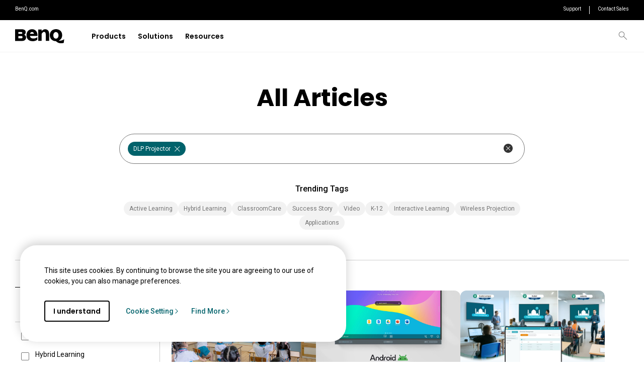

--- FILE ---
content_type: text/html; charset=UTF-8
request_url: https://www.benq.com/en-in/education/all-articles.html?tag=dlp-projector
body_size: 33400
content:

  <!DOCTYPE HTML>
  <html lang="en">
      <head>
    <meta charset="UTF-8"/>
    <title>All Articles | BenQ Education India</title>
    
    
    <meta name="template" content="all-contents-page"/>
    <meta name="viewport" content="width=device-width, initial-scale=1, maximum-scale=1"/>
    
	

    <!--open graph meta tags -->
    <meta property="og:title"/>
    <meta property="og:description"/>
    <meta property="og:type" content="website"/>
    <meta property="og:locale" content="en"/>
	
        
            
            
            
            <meta property="og:image" content="https://image.benq.com/is/image/benqco/site-thumbnail-b2b-1200x630?$ResponsivePreset$"/>
            <meta property="og:image:width" content="1200"/>
            <meta property="og:image:height" content="630"/>
            
          
        
        
    
	<meta property="og:image:alt"/>
    <meta property="og:url" content="https://www.benq.com/en-in/education/all-articles.html"/>
    <meta property="og:site_name" content="BenQ"/>

    <!--twitter meta tags -->
    <meta property="twitter:title"/>
    <meta property="twitter:description"/>
    <meta property="twitter:url" content="https://www.benq.com/en-in/education/all-articles.html"/>
    <meta property="twitter:site" content="@Benq"/>
    <meta property="twitter:card" content="Summary"/>

    
<link rel="canonical" href="/.html"/>
<link rel="alternate" hreflang="de" href="https://www.benq.eu/de-de/education/all-articles.html"/>
<link rel="alternate" hreflang="en-ie" href="https://www.benq.eu/en-eu/education/all-articles.html"/>
<link rel="alternate" hreflang="en-us" href="https://www.benq.com/en-us/education/all-articles.html"/>
<link rel="alternate" hreflang="en-mk" href="https://www.benq.eu/en-eu/education/all-articles.html"/>
<link rel="alternate" hreflang="en-mn" href="https://www.benq.com/en-ap/education/all-articles.html"/>
<link rel="alternate" hreflang="en-mm" href="https://www.benq.com/en-ap/education/all-articles.html"/>
<link rel="alternate" hreflang="en-ee" href="https://www.benq.eu/en-eu/education/all-articles.html"/>
<link rel="alternate" hreflang="en-il" href="https://www.benq.com/en-me/education/all-articles.html"/>
<link rel="alternate" hreflang="en-in" href="https://www.benq.com/en-in/education/all-articles.html"/>
<link rel="alternate" hreflang="en-ae" href="https://www.benq.com/en-me/education/all-articles.html"/>
<link rel="alternate" hreflang="en-za" href="https://www.benq.com/en-ap/education/all-articles.html"/>
<link rel="alternate" hreflang="en-mt" href="https://www.benq.eu/en-eu/education/all-articles.html"/>
<link rel="alternate" hreflang="en-mv" href="https://www.benq.com/en-in/education/all-articles.html"/>
<link rel="alternate" hreflang="en-is" href="https://www.benq.eu/en-eu/education/all-articles.html"/>
<link rel="alternate" hreflang="en-my" href="https://www.benq.com/en-ap/education/all-articles.html"/>
<link rel="alternate" hreflang="en-at" href="https://www.benq.eu/en-eu/education/all-articles.html"/>
<link rel="alternate" hreflang="en-au" href="https://www.benq.com/en-au/education/all-articles.html"/>
<link rel="alternate" hreflang="id" href="https://www.benq.com/id-id/education/all-articles.html"/>
<link rel="alternate" hreflang="en-ro" href="https://www.benq.eu/en-eu/education/all-articles.html"/>
<link rel="alternate" hreflang="en-ba" href="https://www.benq.eu/en-eu/education/all-articles.html"/>
<link rel="alternate" hreflang="en-no" href="https://www.benq.eu/en-eu/education/all-articles.html"/>
<link rel="alternate" hreflang="en-rs" href="https://www.benq.eu/en-eu/education/all-articles.html"/>
<link rel="alternate" hreflang="en-be" href="https://www.benq.eu/en-eu/education/all-articles.html"/>
<link rel="alternate" hreflang="en-fi" href="https://www.benq.eu/en-eu/education/all-articles.html"/>
<link rel="alternate" hreflang="en-bd" href="https://www.benq.com/en-in/education/all-articles.html"/>
<link rel="alternate" hreflang="en-np" href="https://www.benq.com/en-in/education/all-articles.html"/>
<link rel="alternate" hreflang="en-jo" href="https://www.benq.com/en-me/education/all-articles.html"/>
<link rel="alternate" hreflang="en-bg" href="https://www.benq.eu/en-eu/education/all-articles.html"/>
<link rel="alternate" hreflang="en-bh" href="https://www.benq.com/en-me/education/all-articles.html"/>
<link rel="alternate" hreflang="it" href="https://www.benq.eu/it-it/education/all-articles.html"/>
<link rel="alternate" hreflang="ar" href="https://www.benq.com/ar-me/education/all-articles.html"/>
<link rel="alternate" hreflang="en-sg" href="https://www.benq.com/en-ap/education/all-articles.html"/>
<link rel="alternate" hreflang="en-si" href="https://www.benq.eu/en-eu/education/all-articles.html"/>
<link rel="alternate" hreflang="fr-fr" href="https://www.benq.eu/fr-fr/education/all-articles.html"/>
<link rel="alternate" hreflang="en-sk" href="https://www.benq.eu/en-eu/education/all-articles.html"/>
<link rel="alternate" hreflang="nl" href="https://www.benq.eu/nl-nl/education/all-articles.html"/>
<link rel="alternate" hreflang="en-gb" href="https://www.benq.eu/en-uk/education/all-articles.html"/>
<link rel="alternate" hreflang="en-kh" href="https://www.benq.com/en-ap/education/all-articles.html"/>
<link rel="alternate" hreflang="en-om" href="https://www.benq.com/en-me/education/all-articles.html"/>
<link rel="alternate" hreflang="en-ck" href="https://www.benq.com/en-ap/education/all-articles.html"/>
<link rel="alternate" hreflang="en-gr" href="https://www.benq.eu/en-eu/education/all-articles.html"/>
<link rel="alternate" hreflang="x-default" href="https://www.benq.com/en-us/education/all-articles.html"/>
<link rel="alternate" hreflang="en-kw" href="https://www.benq.com/en-me/education/all-articles.html"/>
<link rel="alternate" hreflang="en-kz" href="https://www.benq.com/en-ap/education/all-articles.html"/>
<link rel="alternate" hreflang="en-la" href="https://www.benq.com/en-ap/education/all-articles.html"/>
<link rel="alternate" hreflang="en-lb" href="https://www.benq.com/en-me/education/all-articles.html"/>
<link rel="alternate" hreflang="en-cy" href="https://www.benq.eu/en-eu/education/all-articles.html"/>
<link rel="alternate" hreflang="en-ph" href="https://www.benq.com/en-ap/education/all-articles.html"/>
<link rel="alternate" hreflang="en-pk" href="https://www.benq.com/en-me/education/all-articles.html"/>
<link rel="alternate" hreflang="en-lk" href="https://www.benq.com/en-in/education/all-articles.html"/>
<link rel="alternate" hreflang="ko" href="https://www.benq.com/ko-kr/education/all-articles.html"/>
<link rel="alternate" hreflang="zh-hk" href="https://www.benq.com/zh-hk/education/all-articles.html"/>
<link rel="alternate" hreflang="zh-tw" href="https://www.benq.com/zh-tw/education/all-articles.html"/>
<link rel="alternate" hreflang="en-hk" href="https://www.benq.com/en-hk/education/all-articles.html"/>
<link rel="alternate" hreflang="es-es" href="https://www.benq.eu/es-es/education/all-articles.html"/>
<link rel="alternate" hreflang="en-dk" href="https://www.benq.eu/en-eu/education/all-articles.html"/>
<link rel="alternate" hreflang="en-lu" href="https://www.benq.eu/en-eu/education/all-articles.html"/>
<link rel="alternate" hreflang="en-lt" href="https://www.benq.eu/en-eu/education/all-articles.html"/>
<link rel="alternate" hreflang="es-mx" href="https://www.benq.com/es-mx/education/all-articles.html"/>
<link rel="alternate" hreflang="en-hr" href="https://www.benq.eu/en-eu/education/all-articles.html"/>
<link rel="alternate" hreflang="en-lv" href="https://www.benq.eu/en-eu/education/all-articles.html"/>
<link rel="alternate" hreflang="en-hu" href="https://www.benq.eu/en-eu/education/all-articles.html"/>
<link rel="alternate" hreflang="en-ua" href="https://www.benq.eu/en-eu/education/all-articles.html"/>
<link rel="alternate" hreflang="th" href="https://www.benq.com/th-th/education/all-articles.html"/>
<link rel="alternate" hreflang="en-qa" href="https://www.benq.com/en-me/education/all-articles.html"/>
<link rel="alternate" hreflang="en-ma" href="https://www.benq.com/en-me/education/all-articles.html"/>
<link rel="alternate" hreflang="en-mc" href="https://www.benq.eu/en-eu/education/all-articles.html"/>
<link rel="alternate" hreflang="en-me" href="https://www.benq.com/en-me/education/all-articles.html"/>
<link rel="alternate" hreflang="tr" href="https://www.benq.com/tr-tr/education/all-articles.html"/>


    

    
    
<link rel="stylesheet" href="/etc.clientlibs/edu/clientlibs/clientlib-base.min.baa4e646dd007e1092d7bc9af43f7f45.css" type="text/css">
<script src="/apps/edu/clientlibs/plugins/xss.min.0e4052753e4572a8e0b5b09d14db0578.js"></script>
<script src="/etc.clientlibs/clientlibs/granite/jquery.min.cee8557e8779d371fe722bbcdd3b3eb7.js"></script>
<script src="/apps/g6/clientlibs/clientlib-site/vendor/gsap.min.c9cf2d8ffa729b3cef47c03c918329d3.js"></script>
<script src="/apps/g6/clientlibs/clientlib-site/vendor/gsap/scroll-trigger.min.73ea1cb779d1b56fb6417840e5d7caab.js"></script>
<script src="/etc.clientlibs/core/wcm/components/commons/site/clientlibs/container.min.0a6aff292f5cc42142779cde92054524.js"></script>
<script src="/etc.clientlibs/edu/clientlibs/clientlib-base.min.bf84c8d226698aa7619955fcd5c225b4.js"></script>



    
        
    
<script src="/apps/b2c/clientlibs/clientlib-site/vendor/vue.min.d1f732e64d78cc85bca7117f82c0d61e.js"></script>



    
    
    
<link rel="stylesheet" href="/etc.clientlibs/common/clientlibs/plugins/swiper.min.1ea7b30ea6711c4115040cb0b8141dc1.css" type="text/css">
<link rel="stylesheet" href="/etc.clientlibs/common/clientlibs/clientlib-site/functions/external-link.min.9e6366a88cc0a99b52a85d07a81d0cf2.css" type="text/css">
<link rel="stylesheet" href="/etc.clientlibs/common/clientlibs/clientlib-site/edu.min.c85070793123e81f8957cf98fe665a97.css" type="text/css">



    
    
<link rel="stylesheet" href="/apps/edu/clientlibs/plugins/swiper.min.03cb9e794f2f4ec0641b8227f723f4d7.css" type="text/css">
<link rel="stylesheet" href="/apps/edu/clientlibs/clientlib-site.min.ccdee2e56436b442f9de2537bdab0852.css" type="text/css">



    <script>
        gsap.registerPlugin(ScrollTrigger);
    </script>

    
    
    

    

    
    
    

    
    
    

</head>
      <body class="resources-all-content-page page basicpage" id="resources-all-content-page-68568294d6">
          
          
          
              




              



              <svg xmlns="http://www.w3.org/2000/svg" style="display: none;">
    <symbol id="arrow-right" viewBox="0 0 24 24">
        <path d="M7.88906 21.8375L17.5391 12.1875L7.88906 2.53748L6.46406 3.96248L14.7141 12.1875L6.46406 20.4125L7.88906 21.8375Z"/>
    </symbol>
    <symbol id="arrow-left" viewBox="0 0 24 24">
        <path d="M16.1139 21.8375L6.46387 12.1875L16.1139 2.53748L17.5389 3.96248L9.28887 12.1875L17.5389 20.4125L16.1139 21.8375Z"/>
    </symbol>
    <symbol id="expand-down">
        <path d="M12 14.7L6.7 9.40005L7.4 8.67505L12 13.275L16.6 8.67505L17.3 9.40005L12 14.7Z"/>
    </symbol>
    <symbol id="arrow-down" viewBox="0 0 24 24">
        <path d="M2.35137 8.07498L12.0014 17.725L21.6514 8.07498L20.2264 6.64998L12.0014 14.9L3.77637 6.64998L2.35137 8.07498Z" fill="black"/>
    </symbol>
    <symbol id="close-round-light" viewBox="0 0 24 24">
        <path d="M8.4 16.3L12 12.7L15.6 16.3L16.3 15.6L12.7 12L16.3 8.4L15.6 7.7L12 11.3L8.4 7.7L7.7 8.4L11.3 12L7.7 15.6L8.4 16.3ZM12 21C10.75 21 9.57933 20.7627 8.488 20.288C7.396 19.8127 6.446 19.1707 5.638 18.362C4.82933 17.554 4.18733 16.604 3.712 15.512C3.23733 14.4207 3 13.25 3 12C3 10.75 3.23733 9.579 3.712 8.487C4.18733 7.39567 4.82933 6.44567 5.638 5.637C6.446 4.829 7.396 4.18733 8.488 3.712C9.57933 3.23733 10.75 3 12 3C13.25 3 14.421 3.23733 15.513 3.712C16.6043 4.18733 17.5543 4.829 18.363 5.637C19.171 6.44567 19.8127 7.39567 20.288 8.487C20.7627 9.579 21 10.75 21 12C21 13.25 20.7627 14.4207 20.288 15.512C19.8127 16.604 19.171 17.554 18.363 18.362C17.5543 19.1707 16.6043 19.8127 15.513 20.288C14.421 20.7627 13.25 21 12 21ZM12 20C14.2333 20 16.125 19.225 17.675 17.675C19.225 16.125 20 14.2333 20 12C20 9.76667 19.225 7.875 17.675 6.325C16.125 4.775 14.2333 4 12 4C9.76667 4 7.875 4.775 6.325 6.325C4.775 7.875 4 9.76667 4 12C4 14.2333 4.775 16.125 6.325 17.675C7.875 19.225 9.76667 20 12 20Z"/>
    </symbol>
    <symbol id="close-round-fill-light" viewBox="0 0 24 24">
        <path d="M8.4 16.3L12 12.7L15.6 16.3L16.3 15.6L12.7 12L16.3 8.4L15.6 7.7L12 11.3L8.4 7.7L7.7 8.4L11.3 12L7.7 15.6L8.4 16.3ZM12 21C10.75 21 9.57933 20.7627 8.488 20.288C7.396 19.8127 6.446 19.1707 5.638 18.362C4.82933 17.554 4.18733 16.604 3.712 15.512C3.23733 14.4207 3 13.25 3 12C3 10.75 3.23733 9.579 3.712 8.487C4.18733 7.39567 4.82933 6.44567 5.638 5.637C6.446 4.829 7.396 4.18733 8.488 3.712C9.57933 3.23733 10.75 3 12 3C13.25 3 14.421 3.23733 15.513 3.712C16.6043 4.18733 17.5543 4.829 18.363 5.637C19.171 6.44567 19.8127 7.39567 20.288 8.487C20.7627 9.579 21 10.75 21 12C21 13.25 20.7627 14.4207 20.288 15.512C19.8127 16.604 19.171 17.554 18.363 18.362C17.5543 19.1707 16.6043 19.8127 15.513 20.288C14.421 20.7627 13.25 21 12 21Z"/>
    </symbol>
    <symbol id="close-round-dark" viewBox="0 0 24 24">
        <path d="M8.4 16.3L12 12.7L15.6 16.3L16.3 15.6L12.7 12L16.3 8.4L15.6 7.7L12 11.3L8.4 7.7L7.7 8.4L11.3 12L7.7 15.6L8.4 16.3ZM12 21C10.75 21 9.57933 20.7627 8.488 20.288C7.396 19.8127 6.446 19.1707 5.638 18.362C4.82933 17.554 4.18733 16.604 3.712 15.512C3.23733 14.4207 3 13.25 3 12C3 10.75 3.23733 9.579 3.712 8.487C4.18733 7.39567 4.82933 6.44567 5.638 5.637C6.446 4.829 7.396 4.18733 8.488 3.712C9.57933 3.23733 10.75 3 12 3C13.25 3 14.421 3.23733 15.513 3.712C16.6043 4.18733 17.5543 4.829 18.363 5.637C19.171 6.44567 19.8127 7.39567 20.288 8.487C20.7627 9.579 21 10.75 21 12C21 13.25 20.7627 14.4207 20.288 15.512C19.8127 16.604 19.171 17.554 18.363 18.362C17.5543 19.1707 16.6043 19.8127 15.513 20.288C14.421 20.7627 13.25 21 12 21Z"/>
    </symbol>
    <symbol id="close-round-fill-dark" viewBox="0 0 24 24">
        <path d="M8.4 16.3L12 12.7L15.6 16.3L16.3 15.6L12.7 12L16.3 8.4L15.6 7.7L12 11.3L8.4 7.7L7.7 8.4L11.3 12L7.7 15.6L8.4 16.3ZM12 21C10.75 21 9.57933 20.7627 8.488 20.288C7.396 19.8127 6.446 19.1707 5.638 18.362C4.82933 17.554 4.18733 16.604 3.712 15.512C3.23733 14.4207 3 13.25 3 12C3 10.75 3.23733 9.579 3.712 8.487C4.18733 7.39567 4.82933 6.44567 5.638 5.637C6.446 4.829 7.396 4.18733 8.488 3.712C9.57933 3.23733 10.75 3 12 3C13.25 3 14.421 3.23733 15.513 3.712C16.6043 4.18733 17.5543 4.829 18.363 5.637C19.171 6.44567 19.8127 7.39567 20.288 8.487C20.7627 9.579 21 10.75 21 12C21 13.25 20.7627 14.4207 20.288 15.512C19.8127 16.604 19.171 17.554 18.363 18.362C17.5543 19.1707 16.6043 19.8127 15.513 20.288C14.421 20.7627 13.25 21 12 21Z"/>
    </symbol>
    <symbol id="check" viewBox="0 0 24 24">
        <path d="M9.54995 17.3L4.57495 12.35L5.29995 11.625L9.54995 15.875L18.7 6.72498L19.425 7.44998L9.54995 17.3Z"/>
    </symbol>
    <symbol id="circle" viewBox="0 0 10 9">
        <circle cx="5" cy="4.5" r="4"/>
    </symbol>
    <symbol id="play-rounded" viewBox="0 0 24 24">
        <path d="M12 3C7.032 3 3 7.032 3 12C3 16.968 7.032 21 12 21C16.968 21 21 16.968 21 12C21 7.032 16.968 3 12 3ZM10.2 16.05V7.95L15.6 12L10.2 16.05Z"/> 
    </symbol>
    <symbol id="lock-locked-filled" viewBox="0 0 24 24">
        <path xmlns="http://www.w3.org/2000/svg" d="M6.625 21C6.175 21 5.79167 20.8417 5.475 20.525C5.15833 20.2083 5 19.825 5 19.375V10.625C5 10.175 5.15833 9.79167 5.475 9.475C5.79167 9.15833 6.175 9 6.625 9H8V7C8 5.88333 8.38767 4.93733 9.163 4.162C9.93767 3.38733 10.8833 3 12 3C13.1167 3 14.0627 3.38733 14.838 4.162C15.6127 4.93733 16 5.88333 16 7V9H17.375C17.825 9 18.2083 9.15833 18.525 9.475C18.8417 9.79167 19 10.175 19 10.625V19.375C19 19.825 18.8417 20.2083 18.525 20.525C18.2083 20.8417 17.825 21 17.375 21H6.625ZM12 16.5C12.4167 16.5 12.7707 16.354 13.062 16.062C13.354 15.7707 13.5 15.4167 13.5 15C13.5 14.5833 13.354 14.2293 13.062 13.938C12.7707 13.646 12.4167 13.5 12 13.5C11.5833 13.5 11.2293 13.646 10.938 13.938C10.646 14.2293 10.5 14.5833 10.5 15C10.5 15.4167 10.646 15.7707 10.938 16.062C11.2293 16.354 11.5833 16.5 12 16.5ZM9 9H15V7C15 6.16667 14.7083 5.45833 14.125 4.875C13.5417 4.29167 12.8333 4 12 4C11.1667 4 10.4583 4.29167 9.875 4.875C9.29167 5.45833 9 6.16667 9 7V9Z"/>
    </symbol>
    <symbol id="global-select" viewBox="0 0 24 24">
        <path d="M12 21.5C10.6975 21.5 9.46833 21.2503 8.3125 20.751C7.15667 20.2517 6.14867 19.5718 5.2885 18.7115C4.42817 17.8513 3.74833 16.8433 3.249 15.6875C2.74967 14.5317 2.5 13.3025 2.5 12C2.5 10.6872 2.74967 9.45542 3.249 8.30475C3.74833 7.15408 4.42817 6.14867 5.2885 5.2885C6.14867 4.42817 7.15667 3.74833 8.3125 3.249C9.46833 2.74967 10.6975 2.5 12 2.5C13.3128 2.5 14.5446 2.74967 15.6953 3.249C16.8459 3.74833 17.8513 4.42817 18.7115 5.2885C19.5718 6.14867 20.2517 7.15408 20.751 8.30475C21.2503 9.45542 21.5 10.6872 21.5 12C21.5 13.3025 21.2503 14.5317 20.751 15.6875C20.2517 16.8433 19.5718 17.8513 18.7115 18.7115C17.8513 19.5718 16.8459 20.2517 15.6953 20.751C14.5446 21.2503 13.3128 21.5 12 21.5ZM12 19.9788C12.5103 19.3019 12.9398 18.6192 13.2885 17.9307C13.6372 17.2422 13.9212 16.4897 14.1405 15.673H9.8595C10.0917 16.5153 10.3789 17.2808 10.7213 17.9693C11.0634 18.6578 11.4897 19.3276 12 19.9788ZM10.0635 19.7038C9.68017 19.1538 9.33592 18.5285 9.03075 17.828C8.72558 17.1273 8.48842 16.409 8.31925 15.673H4.927C5.45517 16.7115 6.1635 17.584 7.052 18.2905C7.9405 18.9968 8.94433 19.4679 10.0635 19.7038ZM13.9365 19.7038C15.0557 19.4679 16.0595 18.9968 16.948 18.2905C17.8365 17.584 18.5448 16.7115 19.073 15.673H15.6807C15.4794 16.4153 15.2262 17.1368 14.921 17.8375C14.616 18.5382 14.2878 19.1602 13.9365 19.7038ZM4.298 14.173H8.0155C7.95267 13.8013 7.90708 13.4369 7.87875 13.0798C7.85058 12.7227 7.8365 12.3628 7.8365 12C7.8365 11.6372 7.85058 11.2773 7.87875 10.9202C7.90708 10.5631 7.95267 10.1987 8.0155 9.827H4.298C4.20183 10.1667 4.12817 10.5198 4.077 10.8865C4.02567 11.2532 4 11.6243 4 12C4 12.3757 4.02567 12.7468 4.077 13.1135C4.12817 13.4802 4.20183 13.8333 4.298 14.173ZM9.51525 14.173H14.4848C14.5474 13.8013 14.5929 13.4402 14.6212 13.0895C14.6494 12.7388 14.6635 12.3757 14.6635 12C14.6635 11.6243 14.6494 11.2612 14.6212 10.9105C14.5929 10.5598 14.5474 10.1987 14.4848 9.827H9.51525C9.45258 10.1987 9.40708 10.5598 9.37875 10.9105C9.35058 11.2612 9.3365 11.6243 9.3365 12C9.3365 12.3757 9.35058 12.7388 9.37875 13.0895C9.40708 13.4402 9.45258 13.8013 9.51525 14.173ZM15.9845 14.173H19.702C19.7982 13.8333 19.8718 13.4802 19.923 13.1135C19.9743 12.7468 20 12.3757 20 12C20 11.6243 19.9743 11.2532 19.923 10.8865C19.8718 10.5198 19.7982 10.1667 19.702 9.827H15.9845C16.0473 10.1987 16.0929 10.5631 16.1212 10.9202C16.1494 11.2773 16.1635 11.6372 16.1635 12C16.1635 12.3628 16.1494 12.7227 16.1212 13.0798C16.0929 13.4369 16.0473 13.8013 15.9845 14.173ZM15.6807 8.327H19.073C18.5385 7.27567 17.835 6.40317 16.9625 5.7095C16.09 5.016 15.0813 4.54167 13.9365 4.2865C14.3198 4.8685 14.6608 5.50508 14.9595 6.19625C15.2583 6.88725 15.4987 7.5975 15.6807 8.327ZM9.8595 8.327H14.1405C13.9083 7.491 13.6163 6.72075 13.2645 6.01625C12.9125 5.31175 12.491 4.64675 12 4.02125C11.509 4.64675 11.0875 5.31175 10.7355 6.01625C10.3837 6.72075 10.0917 7.491 9.8595 8.327ZM4.927 8.327H8.31925C8.50125 7.5975 8.74167 6.88725 9.0405 6.19625C9.33917 5.50508 9.68017 4.8685 10.0635 4.2865C8.91217 4.54167 7.90192 5.01767 7.03275 5.7145C6.16342 6.41117 5.4615 7.282 4.927 8.327Z"/>
    </symbol>
    <symbol id="external-link" viewBox="0 0 15 15">
        <path d="M7.34668 1.52002H13.48V7.65335" stroke="#757575" stroke-width="1.5" stroke-linejoin="round"/>
        <path d="M3.85312 2.71987L2.75978 2.71987C1.65522 2.71987 0.759785 3.6153 0.759785 4.71987L0.759785 12.2399C0.759784 13.3444 1.65522 14.2399 2.75979 14.2399L10.2798 14.2399C11.3844 14.2399 12.2798 13.3444 12.2798 12.2399V11.1465" stroke="#757575" stroke-width="1.5" stroke-linejoin="round"/>
        <path d="M13.6665 1.33331L5.6665 9.33331" stroke="#757575" stroke-width="1.5" stroke-linejoin="round"/>
    </symbol>
    <symbol id="play-button-black" viewBox="0 0 60 60" fill="none">
        <circle style="fill:var(--play-circle);" cx="30" cy="30" r="29" stroke="#CCCCCC" stroke-width="2"/>
        <path style="fill:var(--play-triangle);" d="M28.2508 38.3992C26.9323 39.3881 25.0508 38.4473 25.0508 36.7992V23.1992C25.0508 21.5511 26.9323 20.6104 28.2508 21.5992L37.3174 28.3992C38.3841 29.1992 38.3841 30.7992 37.3174 31.5992L28.2508 38.3992Z" fill="white"/>
    </symbol>
    <symbol id="play-button-white" viewBox="0 0 60 60" fill="none">
        <circle style="fill:var(--play-circle);" cx="30" cy="30" r="29" stroke="#CCCCCC" stroke-width="2"/>
        <path style="fill:var(--play-triangle);" d="M28.2508 38.3992C26.9323 39.3881 25.0508 38.4473 25.0508 36.7992V23.1992C25.0508 21.5511 26.9323 20.6104 28.2508 21.5992L37.3174 28.3992C38.3841 29.1992 38.3841 30.7992 37.3174 31.5992L28.2508 38.3992Z" fill="black"/>
    </symbol>
    <symbol id="pause-button-black" viewBox="0 0 60 60" fill="none">
        <circle style="fill:var(--pause-circle);" cx="30" cy="30" r="29" stroke="#CCCCCC" stroke-width="2"/>
        <path style="fill:var(--pause-rectangle);" fill-rule="evenodd" clip-rule="evenodd" d="M25.2251 20.4531C24.0955 20.4531 23.1797 21.3689 23.1797 22.4986V37.4986C23.1797 38.6283 24.0955 39.544 25.2251 39.544C26.3548 39.544 27.2706 38.6283 27.2706 37.4986V22.4986C27.2706 21.3689 26.3548 20.4531 25.2251 20.4531ZM34.7701 20.4531C33.6404 20.4531 32.7246 21.3689 32.7246 22.4986V37.4986C32.7246 38.6283 33.6404 39.5441 34.7701 39.5441C35.8997 39.5441 36.8155 38.6283 36.8155 37.4986V22.4986C36.8155 21.3689 35.8997 20.4531 34.7701 20.4531Z"/>
    </symbol>
    <symbol id="pause-button-white" viewBox="0 0 60 60" fill="none">
        <circle style="fill:var(--pause-circle);" cx="30" cy="30" r="29" stroke="#CCCCCC" stroke-width="2"/>
        <path style="fill:var(--pause-rectangle);" fill-rule="evenodd" clip-rule="evenodd" d="M25.2251 20.4531C24.0955 20.4531 23.1797 21.3689 23.1797 22.4986V37.4986C23.1797 38.6283 24.0955 39.544 25.2251 39.544C26.3548 39.544 27.2706 38.6283 27.2706 37.4986V22.4986C27.2706 21.3689 26.3548 20.4531 25.2251 20.4531ZM34.7701 20.4531C33.6404 20.4531 32.7246 21.3689 32.7246 22.4986V37.4986C32.7246 38.6283 33.6404 39.5441 34.7701 39.5441C35.8997 39.5441 36.8155 38.6283 36.8155 37.4986V22.4986C36.8155 21.3689 35.8997 20.4531 34.7701 20.4531Z"/>
    </symbol>
    <symbol id="search" viewBox="0 0 24 24">
        <path d="M19.4758 20.1504L13.2258 13.9004C12.7258 14.3171 12.1508 14.6421 11.5008 14.8754C10.8508 15.1087 10.2008 15.2254 9.55078 15.2254C7.93411 15.2254 6.57178 14.6711 5.46378 13.5624C4.35511 12.4544 3.80078 11.1004 3.80078 9.50039C3.80078 7.90039 4.35511 6.54606 5.46378 5.43739C6.57178 4.32939 7.92578 3.77539 9.52578 3.77539C11.1258 3.77539 12.4841 4.32939 13.6008 5.43739C14.7174 6.54606 15.2758 7.90039 15.2758 9.50039C15.2758 10.2004 15.1508 10.8754 14.9008 11.5254C14.6508 12.1754 14.3258 12.7254 13.9258 13.1754L20.2008 19.4504L19.4758 20.1504ZM9.55078 14.2254C10.8674 14.2254 11.9841 13.7714 12.9008 12.8634C13.8174 11.9547 14.2758 10.8337 14.2758 9.50039C14.2758 8.16706 13.8174 7.04606 12.9008 6.13739C11.9841 5.22939 10.8674 4.77539 9.55078 4.77539C8.21745 4.77539 7.09245 5.22939 6.17578 6.13739C5.25911 7.04606 4.80078 8.16706 4.80078 9.50039C4.80078 10.8337 5.25911 11.9547 6.17578 12.8634C7.09245 13.7714 8.21745 14.2254 9.55078 14.2254Z"/>
    </symbol>
    <symbol id="history" viewBox="0 0 20 20">
        <path d="M9.95768 16.6673C8.27713 16.6673 6.8049 16.1151 5.54102 15.0106C4.27713 13.9068 3.54796 12.5145 3.35352 10.834H4.20768C4.4299 12.2645 5.07935 13.4557 6.15602 14.4073C7.23213 15.3584 8.49935 15.834 9.95768 15.834C11.5827 15.834 12.9613 15.2679 14.0935 14.1357C15.2252 13.004 15.791 11.6257 15.791 10.0007C15.791 8.37565 15.2252 6.99704 14.0935 5.86482C12.9613 4.73315 11.5827 4.16732 9.95768 4.16732C9.09657 4.16732 8.28768 4.34787 7.53102 4.70898C6.77379 5.0701 6.10352 5.5701 5.52018 6.20898H7.60352V7.04232H4.12435V3.58398H4.95768V5.58398C5.61046 4.87565 6.37102 4.32371 7.23935 3.92815C8.10713 3.53204 9.01324 3.33398 9.95768 3.33398C10.8882 3.33398 11.7563 3.5076 12.5618 3.85482C13.3674 4.20204 14.0724 4.67787 14.6769 5.28232C15.2807 5.88621 15.7563 6.59093 16.1035 7.39648C16.4507 8.20204 16.6244 9.0701 16.6244 10.0007C16.6244 10.9312 16.4507 11.7993 16.1035 12.6048C15.7563 13.4104 15.2807 14.1154 14.6769 14.7198C14.0724 15.3237 13.3674 15.7993 12.5618 16.1465C11.7563 16.4937 10.8882 16.6673 9.95768 16.6673ZM12.6452 13.209L9.60352 10.1673V5.83398H10.4368V9.83398L13.2285 12.6257L12.6452 13.209Z"/>
    </symbol>
    <symbol id="more" viewBox="0 0 40 40">
        <circle cx="20" cy="20" r="19.5" transform="rotate(180 20 20)" style="stroke:var(--silver);"/>
        <path d="M20.5 19.501H27V20.501H20.5V27H19.5V20.501H13V19.501H19.5V13H20.5V19.501Z" style="fill:var(--silver);"/>
    </symbol>
    <symbol id="loading" viewBox="0 0 40 40">  
        <circle class="track" cx="20" cy="20" r="17.5" pathlength="100" stroke-width="5px" fill="none"/>
        <circle class="car" cx="20" cy="20" r="17.5" pathlength="100" stroke-width="5px" fill="none"/>
    </symbol>
    <!-- new icons added below, starting with "i-" prefix -->
    <symbol id="i-plus" viewBox="0 0 24 24" fill="currentColor">
        <path d="M12.501 11.5L18.5 11.501V12.501L12.502 12.5L12.5039 18.498H11.5039L11.502 12.5H5.5V11.5H11.501L11.5 5.5H12.5L12.501 11.5Z"/>
    </symbol>
    <symbol id="i-minus" viewBox="0 0 24 24" fill="currentColor">
        <path d="M5.5 11.5H18.5V12.5H5.5V11.5Z"/>
    </symbol>
    <symbol id="i-info" viewBox="0 0 24 24" fill="none" stroke="currentColor">
        <circle cx="12" cy="12" r="8.5"/>
        <circle cx="12" cy="8.25" r="0.375" stroke-width="0.75"/>
        <path d="M10.5 11.25H12V15.75"/>
        <path d="M10.5 15.75H13.5"/>
    </symbol>
    <symbol id="i-cart" viewBox="0 0 24 24" fill="currentColor">
        <path d="M8.75 15.6406C9.89872 15.6407 10.8301 16.572 10.8301 17.7207C10.8299 18.8693 9.89861 19.8007 8.75 19.8008C7.60152 19.8006 6.6701 18.8692 6.66992 17.7207C6.66992 16.5721 7.60142 15.6408 8.75 15.6406ZM16.6602 15.6406C17.8089 15.6407 18.7402 16.572 18.7402 17.7207C18.7401 18.8693 17.8088 19.8007 16.6602 19.8008C15.5117 19.8006 14.5803 18.8692 14.5801 17.7207C14.5801 16.5721 15.5116 15.6408 16.6602 15.6406ZM8.75 16.6406C8.1537 16.6408 7.66992 17.1244 7.66992 17.7207C7.6701 18.3169 8.15381 18.8006 8.75 18.8008C9.34632 18.8007 9.8299 18.317 9.83008 17.7207C9.83008 17.1243 9.34643 16.6407 8.75 16.6406ZM16.6602 16.6406C16.0639 16.6408 15.5801 17.1244 15.5801 17.7207C15.5803 18.3169 16.064 18.8006 16.6602 18.8008C17.2565 18.8007 17.7401 18.317 17.7402 17.7207C17.7402 17.1243 17.2566 16.6407 16.6602 16.6406ZM5.42969 3.70215C5.75544 3.69624 6.07911 3.78777 6.34766 3.97266C6.62033 4.16044 6.8242 4.43494 6.91211 4.75684L7.1709 5.70312H17.3389V5.7041C17.5568 5.70042 17.7744 5.7405 17.9756 5.82422C18.1806 5.90955 18.3652 6.03862 18.5137 6.2041C18.6622 6.3697 18.7704 6.56756 18.8252 6.78418C18.88 7.0011 18.8798 7.22788 18.8232 7.44434L18.8223 7.44531L17.583 12.1572L17.5811 12.165L17.5781 12.1719C17.4863 12.4806 17.2874 12.7439 17.0244 12.9258C16.7624 13.1068 16.4473 13.2001 16.1289 13.1992V13.2002H9.34863V13.1992C9.02312 13.205 8.7 13.1125 8.43164 12.9277C8.15887 12.7399 7.95405 12.4656 7.86621 12.1436V12.1416L6.30664 6.33301L6.27148 6.2041L5.94727 5.02148V5.02051C5.92553 4.94078 5.87113 4.85948 5.78027 4.79688C5.68862 4.7338 5.56889 4.69686 5.44238 4.7002L5.42969 4.70117V4.7002H3.09961V3.7002H5.42969V3.70215ZM8.83203 11.8818H8.83105C8.85302 11.9611 8.90781 12.0423 8.99805 12.1045C9.08963 12.1676 9.2095 12.2035 9.33594 12.2002H16.1289V12.5859L16.1309 12.2002C16.2528 12.2007 16.3678 12.1644 16.4561 12.1035C16.5407 12.0449 16.5931 11.9691 16.6172 11.8945L17.8555 7.19043C17.8691 7.13733 17.8698 7.08239 17.8564 7.0293C17.8428 6.97553 17.8141 6.92075 17.7695 6.87109C17.7248 6.82132 17.664 6.77755 17.5908 6.74707C17.5176 6.71672 17.4354 6.70112 17.3516 6.70312H7.44043L8.83203 11.8818Z"/>
    </symbol>
    <symbol id="i-login" viewBox="0 0 24 24" fill="currentColor">
        <path d="M16.7549 5.50879C17.068 5.54513 17.3491 5.70605 17.5527 5.94336C17.7831 6.2121 17.9023 6.56218 17.9023 6.91406V17.0879C17.9023 17.4398 17.7831 17.7898 17.5527 18.0586C17.3201 18.3298 16.9864 18.5009 16.6191 18.501H11.4023V17.501H16.6191C16.6672 17.501 16.7319 17.4792 16.793 17.4082C16.8561 17.3346 16.9023 17.2201 16.9023 17.0879V6.91406C16.9023 6.78189 16.8561 6.66738 16.793 6.59375C16.7473 6.54069 16.6995 6.51532 16.6582 6.50586L16.6191 6.50098H11.4023V5.50098H16.6191L16.7549 5.50879ZM15.582 12.001L15.2275 12.3545L11.8691 15.7041L11.5156 15.3496L11.1621 14.9961L13.6631 12.501H6.5459V11.501H13.668L11.1621 8.99512L11.8691 8.28809L15.582 12.001Z"/>
    </symbol>
    <symbol id="i-logout" viewBox="0 0 24 24" stroke="currentColor">
        <path d="M9.38086 12H18.5427"/>
        <path d="M14.8581 15.6843L18.5428 11.9997L14.8481 8.30505"/>
        <path d="M13.2001 5.45557H7.46172C7.2332 5.45557 7.01404 5.5614 6.85246 5.7498C6.69087 5.93819 6.6001 6.19371 6.6001 6.46013V17.651C6.6001 17.9174 6.69087 18.1729 6.85246 18.3613C7.01404 18.5497 7.2332 18.6556 7.46172 18.6556H13.2001"/>
    </symbol>
    <symbol id="i-account" viewBox="0 0 24 24" stroke="currentColor">
        <path d="M19.5801 19.4999C18.6759 17.5973 17.133 16.0721 15.2201 15.1899C14.2623 14.7806 13.2316 14.5696 12.19 14.5696C11.1485 14.5696 10.1178 14.7806 9.16005 15.1899C7.2471 16.0721 5.70419 17.5973 4.80005 19.4999"/>
        <path d="M8.8999 7.44995C8.90779 6.80101 9.10743 6.1689 9.47371 5.63315C9.83998 5.0974 10.3565 4.68195 10.9583 4.43906C11.5602 4.19617 12.2204 4.13669 12.8559 4.26812C13.4915 4.39955 14.0739 4.716 14.5301 5.17767C14.9862 5.63934 15.2956 6.22559 15.4193 6.86268C15.543 7.49976 15.4756 8.1592 15.2255 8.75805C14.9753 9.35689 14.5536 9.86837 14.0135 10.2281C13.4734 10.5879 12.8389 10.7799 12.1899 10.78C11.7545 10.78 11.3234 10.6936 10.9216 10.5257C10.5198 10.3579 10.1553 10.112 9.84926 9.80224C9.54323 9.49248 9.30173 9.12506 9.13876 8.72127C8.9758 8.31748 8.89461 7.88536 8.8999 7.44995Z"/>
    </symbol>
    <symbol id="i-account-logged-in" viewBox="0 0 24 24" fill="currentColor">
        <g clip-path="url(#clip0_4509_126687)">
            <path d="M24 12C24 18.6274 18.6274 24 12 24C5.37258 24 0 18.6274 0 12C0 5.37258 5.37258 0 12 0C18.6274 0 24 5.37258 24 12Z"/>
            <path d="M18.9985 17.0001C18.1421 15.4565 16.6806 14.2191 14.8686 13.5034C13.9614 13.1713 12.9851 13.0001 11.9985 13.0001C11.012 13.0001 10.0356 13.1713 9.12844 13.5034C7.31645 14.2191 5.85497 15.4565 4.99854 17.0001" fill="var(--white)"/>
            <path d="M9.00022 7.87258C9.00742 7.28085 9.18946 6.70445 9.52345 6.21593C9.85744 5.7274 10.3284 5.34857 10.8772 5.12709C11.426 4.90561 12.028 4.85138 12.6075 4.97122C13.1871 5.09106 13.7182 5.37962 14.1341 5.80059C14.55 6.22157 14.8321 6.75615 14.945 7.33707C15.0578 7.918 14.9963 8.51932 14.7682 9.06537C14.5401 9.61143 14.1556 10.0778 13.6631 10.4059C13.1706 10.7339 12.592 10.909 12.0002 10.9091C11.6032 10.9091 11.2101 10.8303 10.8437 10.6773C10.4773 10.5242 10.145 10.3 9.8659 10.0175C9.58684 9.73507 9.36663 9.40004 9.21803 9.03184C9.06943 8.66364 8.99539 8.26961 9.00022 7.87258Z" fill="var(--white)"/>
        </g>
        <defs>
            <clipPath id="clip0_4509_126687">
                <rect width="24" height="24" fill="var(--white)"/>
            </clipPath>
        </defs>
    </symbol>
    <symbol id="i-track-order" viewBox="0 0 24 24" fill="currentColor">
        <path d="M9.55786 6.08984C9.7317 6.03676 9.91738 6.03325 10.093 6.08008C10.2247 6.11533 10.348 6.17768 10.4534 6.2627L10.553 6.35449L10.5608 6.36328L10.5686 6.37305L12.0032 8.05957L13.4377 6.37305L13.8196 6.69629L13.4543 6.35449C13.5786 6.22186 13.7377 6.12699 13.9133 6.08008C14.0451 6.04498 14.183 6.03741 14.3167 6.05859L14.4495 6.08984L14.4602 6.09277L19.4788 7.75879L19.4866 7.76074H19.4856C19.595 7.79907 19.6973 7.85734 19.7854 7.93164L19.8694 8.01172L19.9426 8.10156C19.9876 8.16377 20.0252 8.23157 20.054 8.30273L20.0911 8.41211L20.1135 8.52539C20.1297 8.63973 20.1256 8.75688 20.0999 8.87012C20.0664 9.01701 19.9972 9.15307 19.9006 9.26855L18.5588 10.9131L18.551 10.9229L18.5432 10.9307C18.496 10.9834 18.4411 11.0277 18.384 11.0684L18.4241 11.1709C18.4596 11.2772 18.4778 11.3892 18.4778 11.501V16.9609C18.4768 17.1597 18.4183 17.3579 18.3049 17.5254C18.1933 17.6901 18.0304 17.8185 17.8362 17.8867L17.8372 17.8887L12.303 19.8936L12.302 19.8926C12.1018 19.9673 11.8831 19.9673 11.6829 19.8926V19.8936L6.15942 17.8887V17.8877C5.96334 17.8181 5.80058 17.6854 5.69067 17.5176C5.5816 17.3508 5.52677 17.1549 5.52856 16.959L5.52954 11.501C5.52708 11.3534 5.55517 11.2054 5.61548 11.0693L5.62915 11.042C5.56912 11.0001 5.51242 10.9534 5.46313 10.8984L5.45435 10.8887L5.83521 10.5654L5.45435 10.8877L4.08911 9.27637V9.27539C3.98876 9.1565 3.91885 9.01436 3.88599 8.8623C3.85321 8.71018 3.85821 8.55207 3.90063 8.40234C3.94313 8.25264 4.0214 8.1152 4.12915 8.00293L4.21509 7.92383C4.30495 7.85076 4.40814 7.79416 4.5188 7.75781L9.54712 6.09277L9.55786 6.08984ZM12.4944 13.3438L12.5139 16.5488L11.5139 16.5566L11.4944 13.3301L6.52856 11.5273V16.958L11.9924 18.9414L17.4778 16.9541V11.5273L12.4944 13.3438ZM7.52271 10.8252L12.0139 12.4541L16.4456 10.8398L12.0022 9.375L7.52271 10.8252ZM12.8538 8.60352L17.8186 10.2383L19.0881 8.68262L14.1731 7.05078L12.8538 8.60352ZM4.89966 8.68555L6.18677 10.207L11.1487 8.59961L9.83228 7.05078L4.89966 8.68555Z"/>
    </symbol>
    <symbol id="i-edit-account" viewBox="0 0 24 24" stroke="currentColor">
        <path fill-rule="evenodd" clip-rule="evenodd" d="M5.88999 11.2172L4.15094 9.89711C3.99824 9.77713 3.95136 9.55999 4.05696 9.38866L5.70202 6.61719C5.80783 6.44566 6.01925 6.37725 6.20722 6.44566L8.25167 7.24581L9.64413 6.45716L9.94953 4.33711C9.97889 4.14873 10.1493 4 10.355 4H13.645C13.8507 4 14.0209 4.14873 14.0503 4.33711L14.3559 6.45716L15.7483 7.24581L17.7928 6.44566C17.9807 6.37725 18.1922 6.44566 18.298 6.61719L19.943 9.38866C20.0486 9.55999 20.0018 9.77713 19.8491 9.89711L18.11 11.223V12.783L19.8491 14.1086C20.0018 14.2286 20.0486 14.4458 19.943 14.6173L18.298 17.3888C18.1981 17.5601 17.9807 17.6287 17.7928 17.5601L15.7424 16.7544L14.35 17.5428L14.0446 19.6629C14.0209 19.8515 13.8507 20 13.645 20H10.355C10.1493 20 9.97889 19.8515 9.94953 19.6629L9.64413 17.5428L8.25167 16.7544L6.20722 17.5543C6.01925 17.623 5.80783 17.5543 5.70202 17.383L4.05696 14.6115C3.95136 14.44 3.99824 14.2229 4.15094 14.1029L5.88999 12.783V11.2172ZM12.0612 9.81818C10.822 9.81818 9.81818 10.841 9.81818 12.104C9.81818 13.3668 10.822 14.3896 12.0612 14.3896C13.3007 14.3896 14.3045 13.3668 14.3045 12.104C14.3045 10.841 13.3007 9.81818 12.0612 9.81818Z"/>
    </symbol>
    <symbol id="i-menu" viewBox="0 0 24 24" fill="currentColor">
        <path d="M34 33.0752H10V31.0752H34V33.0752ZM34 23.0469H10V21.0469H34V23.0469ZM34 13H10V11H34V13Z"/>
    </symbol>
    <symbol id="i-close" viewBox="0 0 24 24" fill="currentColor">
        <path d="M18.585 6.7002L13 12.2871L18.5957 17.8838L17.8887 18.5908L12.293 12.9951L6.69922 18.5928L5.99219 17.8857L11.5859 12.2881L6 6.70117L6.70703 5.99414L12.293 11.5801L17.8779 5.99316L18.585 6.7002Z"/>
    </symbol>
    <symbol id="i-back" viewBox="0 0 24 24" fill="currentColor">
        <path d="M11.179 6.67285C11.373 6.54482 11.6371 6.56649 11.8079 6.7373C11.9786 6.90812 12.0003 7.17218 11.8723 7.36621L11.8079 7.44434L7.7522 11.5H18.0002C18.2763 11.5001 18.5002 11.7239 18.5002 12C18.5002 12.2761 18.2763 12.4999 18.0002 12.5H7.7522L11.8079 16.5547L11.8723 16.6328C12.0003 16.8268 11.9785 17.0909 11.8079 17.2617C11.6371 17.4325 11.373 17.4542 11.179 17.3262L11.1008 17.2617L6.19165 12.3535L6.1272 12.2754C5.999 12.0814 6.02106 11.8174 6.19165 11.6465L11.1008 6.7373L11.179 6.67285Z"/>
    </symbol>
    <symbol id="i-arrow-left" viewBox="0 0 24 24" fill="currentColor">
        <path d="M15.1719 15.4725L11.3573 11.8004L15.1719 8.12828L13.9975 7.00024L9.00024 11.8004L13.9975 16.6006L15.1719 15.4725Z"/>
    </symbol>
    <symbol id="i-arrow-right" viewBox="0 0 24 24" fill="currentColor">
        <path d="M9.25806 8.3285L13.0726 12.0006L9.25806 15.6727L10.4324 16.8008L15.4297 12.0006L10.4324 7.20047L9.25806 8.3285Z"/>
    </symbol>
    <symbol id="i-close-round" viewBox="0 0 24 24" fill="currentColor">
        <path d="M8.4 16.3L12 12.7L15.6 16.3L16.3 15.6L12.7 12L16.3 8.4L15.6 7.7L12 11.3L8.4 7.7L7.7 8.4L11.3 12L7.7 15.6L8.4 16.3ZM12 21C10.75 21 9.57933 20.7627 8.488 20.288C7.396 19.8127 6.446 19.1707 5.638 18.362C4.82933 17.554 4.18733 16.604 3.712 15.512C3.23733 14.4207 3 13.25 3 12C3 10.75 3.23733 9.579 3.712 8.487C4.18733 7.39567 4.82933 6.44567 5.638 5.637C6.446 4.829 7.396 4.18733 8.488 3.712C9.57933 3.23733 10.75 3 12 3C13.25 3 14.421 3.23733 15.513 3.712C16.6043 4.18733 17.5543 4.829 18.363 5.637C19.171 6.44567 19.8127 7.39567 20.288 8.487C20.7627 9.579 21 10.75 21 12C21 13.25 20.7627 14.4207 20.288 15.512C19.8127 16.604 19.171 17.554 18.363 18.362C17.5543 19.1707 16.6043 19.8127 15.513 20.288C14.421 20.7627 13.25 21 12 21ZM12 20C14.2333 20 16.125 19.225 17.675 17.675C19.225 16.125 20 14.2333 20 12C20 9.76667 19.225 7.875 17.675 6.325C16.125 4.775 14.2333 4 12 4C9.76667 4 7.875 4.775 6.325 6.325C4.775 7.875 4 9.76667 4 12C4 14.2333 4.775 16.125 6.325 17.675C7.875 19.225 9.76667 20 12 20Z"/>
    </symbol>
    <symbol id="i-close-round-fill" viewBox="0 0 24 24" fill="currentColor">
        <path d="M8.4 16.3L12 12.7L15.6 16.3L16.3 15.6L12.7 12L16.3 8.4L15.6 7.7L12 11.3L8.4 7.7L7.7 8.4L11.3 12L7.7 15.6L8.4 16.3ZM12 21C10.75 21 9.57933 20.7627 8.488 20.288C7.396 19.8127 6.446 19.1707 5.638 18.362C4.82933 17.554 4.18733 16.604 3.712 15.512C3.23733 14.4207 3 13.25 3 12C3 10.75 3.23733 9.579 3.712 8.487C4.18733 7.39567 4.82933 6.44567 5.638 5.637C6.446 4.829 7.396 4.18733 8.488 3.712C9.57933 3.23733 10.75 3 12 3C13.25 3 14.421 3.23733 15.513 3.712C16.6043 4.18733 17.5543 4.829 18.363 5.637C19.171 6.44567 19.8127 7.39567 20.288 8.487C20.7627 9.579 21 10.75 21 12C21 13.25 20.7627 14.4207 20.288 15.512C19.8127 16.604 19.171 17.554 18.363 18.362C17.5543 19.1707 16.6043 19.8127 15.513 20.288C14.421 20.7627 13.25 21 12 21Z"/>
    </symbol>
    <symbol id="i-notifyme-close" viewBox="0 0 30 30" fill="none">
        <path fill-rule="evenodd" clip-rule="evenodd" d="M0 15C0 6.72865 6.72923 0 15 0C23.2708 0 30 6.72865 30 15C30 23.2713 23.2708 30 15 30C6.72923 30 0 23.2713 0 15ZM1.15384 15.0001C1.15384 22.6345 7.36557 28.8462 15 28.8462C22.6344 28.8462 28.8461 22.6345 28.8461 15.0001C28.8461 7.36567 22.6344 1.15394 15 1.15394C7.36557 1.15394 1.15384 7.36567 1.15384 15.0001Z" fill="#9E9E9E"/>
        <path d="M20.6 9.39983C20.3745 9.17426 20.0098 9.17426 19.7843 9.39983L14.9998 14.1843L10.2154 9.39983C9.98984 9.17426 9.62523 9.17426 9.39965 9.39983C9.17407 9.62541 9.17407 9.99003 9.39965 10.2156L14.1841 15L9.39965 19.7844C9.17407 20.01 9.17407 20.3746 9.39965 20.6002C9.51215 20.7127 9.65984 20.7693 9.80754 20.7693C9.95523 20.7693 10.1029 20.7127 10.2154 20.6002L14.9998 15.8158L19.7843 20.6002C19.8968 20.7127 20.0445 20.7693 20.1922 20.7693C20.3398 20.7693 20.4875 20.7127 20.6 20.6002C20.8256 20.3746 20.8256 20.01 20.6 19.7844L15.8156 15L20.6 10.2156C20.8256 9.99003 20.8256 9.62541 20.6 9.39983Z" fill="#757575"/>
    </symbol>
    <symbol id="i-notifyme-fail" width="80" height="80" viewBox="0 0 80 80" fill="none">
        <rect opacity="0.5" x="2.5" y="2.5" width="75" height="75" rx="37.5" stroke="#492582" stroke-width="5"/>
        <path d="M26 26.0001L53.9645 53.9646" stroke="#492582" stroke-width="5" stroke-linecap="round" stroke-linejoin="round"/>
        <path d="M26 53.9645L53.9645 26" stroke="#492582" stroke-width="5" stroke-linecap="round" stroke-linejoin="round"/>
    </symbol>
    <symbol id="i-notifyme-success" width="80" height="80" viewBox="0 0 80 80" fill="none">
        <path d="M20.4653 42.1705L31.318 53.0233L57.3646 26.9767" stroke="#492582" stroke-width="5" stroke-linecap="round" stroke-linejoin="round"/>
        <rect opacity="0.5" x="2.5" y="2.5" width="75" height="75" rx="37.5" stroke="#492582" stroke-width="5"/>
    </symbol>
</svg>

<header class="edu-header" itemscope itemtype="http://www.schema.org/SiteNavigationElement">
     

<nav class="edu-subnav-component  ">
	<div class="edu-subnav-component-wrapper">
		<ul class="left-wrapper content-wrapper">
			<li>
				<a href="/en-in/index.html" target="_blank" itemprop="url">
					<span itemprop="name">BenQ.com</span>
				</a>
			</li>
		</ul>
		<ul class="right-wrapper content-wrapper">
			
				<li class="sub-nav-item" :class="{nocart:!showCart}">
					<a href="/en-in/business/support.html" target="_blank" itemprop="url">
						<span itemprop="name">Support</span>
					</a>
				</li>
			
				<li class="sub-nav-item" :class="{nocart:!showCart}">
					<a href="/en-in/education/contact/contact-sales.html" target="_self" class="contactsales" itemprop="url">
						<span itemprop="name">Contact Sales</span>
					</a>
				</li>
			
			
			
		</ul>
	</div>
</nav>
<input type="hidden" id="ecDataPath"/>
<input type="hidden" id="memberRegion" value="Non-EU"/>
<input type="hidden" id="checkoutLink"/>
<input type="hidden" id="loginUrl" value="https://club.benq.com/ICDS/Home/BenQSignin?system_id=G6&amp;function=Login&amp;lang=en-in&return_url="/>
<input type="hidden" id="logoutUrl" value="https://club.benq.com/ICDS/Home/BenQSignin?system_id=G6&amp;function=Logout&amp;lang=en-in&return_url="/>
<input type="hidden" id="profileFetchUrl" value="/api/magento/profile?region=Non-EU&amp;systemId=G5"/>



     
<div class="edu-notification-component hide ">
	
	<input type="hidden" id="language" value="en-in"/>

</div>


     

    









<nav class="edu-main-menu-component">
	<h1 class="invisibility">Trending Tags</h1>
	<div class="edu-main-menu-component-wrapper" :class="{'hide': searchActive}">
		<div class="drop_bg"></div>
		<div class="mobile-menu-icon">
			<span class="burger"></span>
		</div>
		<a href="/en-in/education.html" target="_blank" class="menu-logo">
			
				<img src="https://image.benq.com/is/content/benqco/benq-b2b-logo-desktop?$ResponsivePreset$" alt="education logo"/>
			
		</a>
		<div class="shopping-cart mobile-shopping-cart" :class="[cartNumber==0?'no-item':'']" v-show="showCart" style="display: none;">
			<a href="javascript:void(0)">
				<svg width="30" height="31" viewBox="0 0 30 31" fill="none" xmlns="http://www.w3.org/2000/svg">
				<path d="M11.0424 29.3842C12.6422 29.3842 13.9391 28.0873 13.9391 26.4875C13.9391 24.8877 12.6422 23.5908 11.0424 23.5908C9.44263 23.5908 8.14575 24.8877 8.14575 26.4875C8.14575 28.0873 9.44263 29.3842 11.0424 29.3842Z" stroke="black" stroke-width="2" stroke-miterlimit="10"/>
				<path d="M25.5444 29.3842C27.1442 29.3842 28.441 28.0873 28.441 26.4875C28.441 24.8877 27.1442 23.5908 25.5444 23.5908C23.9446 23.5908 22.6477 24.8877 22.6477 26.4875C22.6477 28.0873 23.9446 29.3842 25.5444 29.3842Z" stroke="black" stroke-width="2" stroke-miterlimit="10"/>
				<path d="M24.5708 17.2829H12.1408C11.722 17.294 11.3117 17.1747 10.9781 16.945C10.6446 16.7153 10.4079 16.3889 10.3075 16.0203L7.44751 5.37169H26.7892C27.0699 5.36485 27.3486 5.41654 27.6038 5.52277C27.859 5.629 28.0839 5.78693 28.261 5.98438C28.4382 6.18183 28.5629 6.41352 28.6256 6.66157C28.6882 6.90963 28.6872 7.16741 28.6225 7.41504L26.3492 16.0536C26.244 16.4076 26.0125 16.7201 25.6909 16.9425C25.3692 17.1648 24.9754 17.2845 24.5708 17.2829V17.2829Z" stroke="black" stroke-width="2" stroke-miterlimit="10" stroke-linecap="square"/>
				<path d="M7.44843 5.37228L6.78843 2.96345C6.68805 2.59486 6.45138 2.26854 6.11781 2.03882C5.78424 1.8091 5.37389 1.68984 4.9551 1.7009H1.6001" stroke="black" stroke-width="2" stroke-miterlimit="10" stroke-linecap="square"/>
				</svg>
				<span class="cart-number" v-show="cartNumber!=0">
					{{cartNumber}}
				</span>
			</a>
			<div class="cart-detail">
				<div class="scroll-content">
					<ul>
						<li v-for="item in cartArray">
							<div class="item-img">
								<img :src="item.thumbnail" :alt="item.name"/>
							</div>
							<div class="item-detail">
								<span class="item-title">
									{{item.name}}
								</span>
								<span class="item-price">
									Price: {{currency}}{{item.price | numberDecimalPoint(2)}}
								</span>
								<span class="item-qty">
									Qty:{{item.amount}}
								</span>
							</div>
							<div class="delete-btn">
								<a href="javascript:void(0)" @click.prevent="cartDelete(item.id, item.name);">
									<img src="/apps/edu/clientlibs/icons/cart-delet-icon.svg" alt="delete icon"/>
								</a>
							</div>
						</li>
					</ul>
				</div>
				<div class="cart-sum" :class="[cartArray.length>2 ? 'has-scroll' : '']">
					<span class="cart-sum-text">
						Cart Subtotal:
					</span>
					<span class="cart-sum-number">
						{{currency}}{{totalPrice | numberDecimalPoint(2)}}
					</span>
				</div>
				
			</div>
		</div>
		<!-- desktop menu -->
		<ul class="menu-bar">
			<li>
				<a target="_self" class="bar-item mainnavbar" itemprop="url">
					<span itemprop="name">Products</span>
				</a>
				<div class="menu-group">
					<!-- has lv3 -->
					
						<ul class="product-menu-group">
							<!-- lv2 has lv3 -->
							
								<li>
									<a href="/en-in/education/benq-board-interactive-displays.html" target="_blank" class="product-line" itemprop="url">
										<img src="/apps/edu/clientlibs/icons/menu-icon/products-interactivedisplays.svg" alt=""/>
										<p itemprop="name">Interactive Displays
											
										</p>
									</a>
									<div class="product-item">
										
											<a href="/en-in/education/benq-board-interactive-displays/rp04-pro-series-board.html" target="_blank" itemprop="url">
												<span itemprop="name">EDLA BenQ Board Pro</span>
												
											</a>
										
											<a href="/en-in/education/benq-board-interactive-displays/re04-essential-series-board.html" target="_blank" itemprop="url">
												<span itemprop="name">EDLA BenQ Board Essential</span>
												
											</a>
										
											<a href="/en-in/education/benq-board-interactive-displays/re04-essential-series.html" target="_blank" itemprop="url">
												<span itemprop="name">BenQ Board Make In India</span>
												
											</a>
										
									</div>
									<a class="all-series" href="/en-in/education/benq-board-interactive-displays.html" target="_blank" itemprop="url">
										<span itemprop="name">Explore all</span>
										
									</a>
								</li>
							
								<li>
									<a href="/en-in/education/projectors.html" target="_blank" class="product-line" itemprop="url">
										<img src="/apps/edu/clientlibs/icons/menu-icon/products-projectors.svg" alt=""/>
										<p itemprop="name">Projectors
											
										</p>
									</a>
									<div class="product-item">
										
											<a href="/en-in/education/projectors/smart.html" target="_blank" itemprop="url">
												<span itemprop="name">Smart Series</span>
												
											</a>
										
											<a href="/en-in/education/projectors/interactive.html" target="_blank" itemprop="url">
												<span itemprop="name">Interactive Series</span>
												
											</a>
										
											<a href="/en-in/education/projectors/auditorium.html" target="_blank" itemprop="url">
												<span itemprop="name">Auditorium Series</span>
												
											</a>
										
									</div>
									<a class="all-series" href="/en-in/education/projectors.html" target="_blank" itemprop="url">
										<span itemprop="name">Explore all</span>
										
									</a>
								</li>
							
								<li>
									<a href="/en-in/education/software.html" target="_blank" class="product-line" itemprop="url">
										<img src="/apps/edu/clientlibs/icons/menu-icon/products-software.svg" alt=""/>
										<p itemprop="name">Software
											
										</p>
									</a>
									<div class="product-item">
										
											<a href="/en-in/education/software/ezwrite-6-whiteboard.html" target="_blank" itemprop="url">
												<span itemprop="name">Whiteboarding</span>
												
											</a>
										
											<a href="/en-in/education/software/instashare-2-wireless-screen-sharing.html" target="_blank" itemprop="url">
												<span itemprop="name">Screen Sharing</span>
												
											</a>
										
											<a href="/en-in/education/software.html#IT-Management" target="_blank" itemprop="url">
												<span itemprop="name">IT Management </span>
												
											</a>
										
									</div>
									<a class="all-series" href="/en-in/education/software.html" target="_blank" itemprop="url">
										<span itemprop="name">Explore all</span>
										
									</a>
								</li>
							
								<li>
									<a href="/en-in/education/accessories.html" target="_blank" class="product-line" itemprop="url">
										<img src="/apps/edu/clientlibs/icons/menu-icon/products-accessories.svg" alt=""/>
										<p itemprop="name">Accessories
											
										</p>
									</a>
									<div class="product-item">
										
											<a href="/en-in/education/accessories/wireless-screensharing/buy-twy31-instashare-button.html" target="_blank" itemprop="url">
												<span itemprop="name">Wireless Screen Sharing</span>
												
											</a>
										
											<a href="/en-in/education/accessories/cameras/buy-dv01k-benq-board-camera.html" target="_blank" itemprop="url">
												<span itemprop="name">Video Conferencing</span>
												
											</a>
										
											<a href="/en-in/education/accessories/wireless-adapters/buy-tdy31-wireless-adapter.html" target="_blank" itemprop="url">
												<span itemprop="name">Wireless Adapters</span>
												
											</a>
										
									</div>
									<a class="all-series" href="/en-in/education/accessories.html" target="_blank" itemprop="url">
										<span itemprop="name">Explore all</span>
										
									</a>
								</li>
							
							<!-- lv2 without lv3 -->
							
						</ul>
					
					<!-- without lv3 -->
					
				</div>
			</li>
		
			<li>
				<a target="_self" class="bar-item mainnavbar" itemprop="url">
					<span itemprop="name">Solutions</span>
				</a>
				<div class="menu-group">
					<!-- has lv3 -->
					
					<!-- without lv3 -->
					
						<ul class="other-menu-group">
							
								<li>
									<a href="/en-in/education/classroomcare.html" target="_blank" itemprop="url">
										<img src="/apps/edu/clientlibs/icons/menu-icon/solutions-classroomcare.svg" alt=""/>
										<div class="item-detail">
											
											<div class="item-title has-mark" itemprop="name">
												ClassroomCare
												<span class="mark">®</span>
												
											</div>
											<div class="item-text">Solutions that protect student and teacher health</div>
										</div>
									</a>
								</li>
							
								<li>
									<a href="/en-in/education/active-learning.html" target="_blank" itemprop="url">
										<img src="/apps/edu/clientlibs/icons/menu-icon/solutions-activelearning.svg" alt=""/>
										<div class="item-detail">
											<div class="item-title" itemprop="name">
												Active Learning
												
											</div>
											
											<div class="item-text">Enable students to actively participate in lessons</div>
										</div>
									</a>
								</li>
							
								<li>
									<a href="/en-in/education/smart-classroom-in-private-international-schools.html" target="_blank" itemprop="url">
										<img src="/apps/edu/clientlibs/icons/menu-icon/solutions-privateandinternationalschools.svg" alt=""/>
										<div class="item-detail">
											<div class="item-title" itemprop="name">
												Private and International Schools
												
											</div>
											
											<div class="item-text">Cultivate globally competitive youth</div>
										</div>
									</a>
								</li>
							
								<li>
									<a href="/en-in/education/preschool-education.html" target="_blank" itemprop="url">
										<img src="/apps/edu/clientlibs/icons/menu-icon/solutions-earlychildhoodeducation.svg" alt=""/>
										<div class="item-detail">
											<div class="item-title" itemprop="name">
												Early Childhood Education
												
											</div>
											
											<div class="item-text">Learn, grow and play in preschool classrooms</div>
										</div>
									</a>
								</li>
							
								<li>
									<a href="/en-in/education/k-12.html" target="_blank" itemprop="url">
										<img src="/apps/edu/clientlibs/icons/menu-icon/solutions-k-12basiceducation.svg" alt=""/>
										<div class="item-detail">
											<div class="item-title" itemprop="name">
												K-12 Education
												
											</div>
											
											<div class="item-text">Ignite learning passion through engagement</div>
										</div>
									</a>
								</li>
							
								<li>
									<a href="/en-in/education/higher-education.html" target="_blank" itemprop="url">
										<img src="/apps/edu/clientlibs/icons/menu-icon/solutions-highereducation.svg" alt=""/>
										<div class="item-detail">
											<div class="item-title" itemprop="name">
												Higher Education
												
											</div>
											
											<div class="item-text">Cultivate graduates with 21st-century skills</div>
										</div>
									</a>
								</li>
							
						</ul>
					
				</div>
			</li>
		
			<li>
				<a target="_self" class="bar-item mainnavbar" itemprop="url">
					<span itemprop="name">Resources</span>
				</a>
				<div class="menu-group">
					<!-- has lv3 -->
					
					<!-- without lv3 -->
					
						<ul class="other-menu-group">
							
								<li>
									<a href="/en-in/education/success-stories.html" target="_blank" itemprop="url">
										<img src="/apps/edu/clientlibs/icons/menu-icon/resources-successstories.svg" alt=""/>
										<div class="item-detail">
											<div class="item-title" itemprop="name">
												Success Stories
												
											</div>
											
											<div class="item-text">See how BenQ helps transform modern classrooms.</div>
										</div>
									</a>
								</li>
							
								<li>
									<a href="/en-in/education/edtech-blog.html" target="_blank" itemprop="url">
										<img src="/apps/edu/clientlibs/icons/menu-icon/resources-edtechblog.svg" alt=""/>
										<div class="item-detail">
											<div class="item-title" itemprop="name">
												EdTech Blog
												
											</div>
											
											<div class="item-text">Read the latest trends from BenQ and the EdTech industry.</div>
										</div>
									</a>
								</li>
							
								<li>
									<a href="https://www.benq.com/en-in/business/campaign/virtual-experience.html" target="_blank" itemprop="url">
										<img src="/apps/edu/clientlibs/icons/menu-icon/resources-virtualtour.svg" alt=""/>
										<div class="item-detail">
											<div class="item-title" itemprop="name">
												Virtual Tour
												<span class="blank-icon"></span>
											</div>
											
											<div class="item-text">Tour our model campus equipped with BenQ solutions. </div>
										</div>
									</a>
								</li>
							
								<li>
									<a href="/en-in/education/news.html" target="_blank" itemprop="url">
										<img src="/apps/edu/clientlibs/icons/menu-icon/resources-newsroom.svg" alt=""/>
										<div class="item-detail">
											<div class="item-title" itemprop="name">
												Newsroom
												
											</div>
											
											<div class="item-text">Read the latest news from BenQ and the edtech industry.</div>
										</div>
									</a>
								</li>
							
						</ul>
					
				</div>
			</li>
		</ul>
		<div class="search-btn" @click="searchActive = !searchActive">
			<svg width="24" height="24" viewBox="0 0 24 24" fill="none" xmlns="http://www.w3.org/2000/svg">
				<mask id="mask0_7845_64383" style="mask-type:alpha" maskUnits="userSpaceOnUse" x="0" y="0" width="24" height="24">
				<rect width="24" height="24" fill="#D9D9D9"/>
				</mask>
				<g mask="url(#mask0_7845_64383)">
				<path d="M19.4748 20.1499L13.2248 13.8999C12.7248 14.3166 12.1498 14.6416 11.4998 14.8749C10.8498 15.1082 10.1998 15.2249 9.5498 15.2249C7.93314 15.2249 6.5708 14.6706 5.4628 13.5619C4.35414 12.4539 3.7998 11.0999 3.7998 9.4999C3.7998 7.8999 4.35414 6.54557 5.4628 5.4369C6.5708 4.3289 7.9248 3.7749 9.5248 3.7749C11.1248 3.7749 12.4831 4.3289 13.5998 5.4369C14.7165 6.54557 15.2748 7.8999 15.2748 9.4999C15.2748 10.1999 15.1498 10.8749 14.8998 11.5249C14.6498 12.1749 14.3248 12.7249 13.9248 13.1749L20.1998 19.4499L19.4748 20.1499ZM9.5498 14.2249C10.8665 14.2249 11.9831 13.7709 12.8998 12.8629C13.8165 11.9542 14.2748 10.8332 14.2748 9.4999C14.2748 8.16657 13.8165 7.04557 12.8998 6.1369C11.9831 5.2289 10.8665 4.7749 9.5498 4.7749C8.21647 4.7749 7.09147 5.2289 6.1748 6.1369C5.25814 7.04557 4.7998 8.16657 4.7998 9.4999C4.7998 10.8332 5.25814 11.9542 6.1748 12.8629C7.09147 13.7709 8.21647 14.2249 9.5498 14.2249Z" fill="#757575"/>
				</g>
			</svg>
		</div>
	</div>
	<section class="global-search-bar desktop" :class="{'active': searchActive}">
		<div class="global-search-bar-wrapper">
			<div class="search-btn">
				<svg width="24" height="24" viewBox="0 0 24 24" fill="none" xmlns="http://www.w3.org/2000/svg">
					<mask id="mask0_7845_64383" style="mask-type:alpha" maskUnits="userSpaceOnUse" x="0" y="0" width="24" height="24">
					<rect width="24" height="24" fill="#D9D9D9"/>
					</mask>
					<g mask="url(#mask0_7845_64383)">
					<path d="M19.4748 20.1499L13.2248 13.8999C12.7248 14.3166 12.1498 14.6416 11.4998 14.8749C10.8498 15.1082 10.1998 15.2249 9.5498 15.2249C7.93314 15.2249 6.5708 14.6706 5.4628 13.5619C4.35414 12.4539 3.7998 11.0999 3.7998 9.4999C3.7998 7.8999 4.35414 6.54557 5.4628 5.4369C6.5708 4.3289 7.9248 3.7749 9.5248 3.7749C11.1248 3.7749 12.4831 4.3289 13.5998 5.4369C14.7165 6.54557 15.2748 7.8999 15.2748 9.4999C15.2748 10.1999 15.1498 10.8749 14.8998 11.5249C14.6498 12.1749 14.3248 12.7249 13.9248 13.1749L20.1998 19.4499L19.4748 20.1499ZM9.5498 14.2249C10.8665 14.2249 11.9831 13.7709 12.8998 12.8629C13.8165 11.9542 14.2748 10.8332 14.2748 9.4999C14.2748 8.16657 13.8165 7.04557 12.8998 6.1369C11.9831 5.2289 10.8665 4.7749 9.5498 4.7749C8.21647 4.7749 7.09147 5.2289 6.1748 6.1369C5.25814 7.04557 4.7998 8.16657 4.7998 9.4999C4.7998 10.8332 5.25814 11.9542 6.1748 12.8629C7.09147 13.7709 8.21647 14.2249 9.5498 14.2249Z" fill="#757575"/>
					</g>
				</svg>
			</div>
			
				



    
<link rel="stylesheet" href="/apps/edu/clientlibs/components/search-bar.min.a9780d40270cbda42e303d56cd70601f.css" type="text/css">




<common-search-bar :search-trigger="searchTrigger" :search-active="searchActive" :init-trigger="initTrigger" :type="'global'" :b2b-models="'ACCOUNT-MANAGEMENT-SYSTEM,EZWrite-5,EH600,EH620,EW800ST,MW826STH,LW820ST,MX825STH,LH890UST,MW855UST+,LW890UST,LU710,LH710,LH720,LW720,LX720,POINTWRITE-PW30U,POINTWRITE-PW40U,RP8603,RP7503,RP6503,RP8602,RP7502,RP6502,RM8602K,RM7502K,RM6502K,RM5502K,RE9801,RE8601,RE7501,RE6501,InstaShare 2,X-Sign-2.0,TZY31,DVY32,DVY31,VC01A,TPY21,tpy22,TPY23,wdr02u,TDY31,INY21,Device-Management-Solution,RM6503A,rm7503a,rm8603a,RM6503A,rm7503a,rm8603a,RE6503,RE7503,RE8603,SL5502K,SL6502K,SL7502K,SL8502K'" :search-sites="['en-in', 'en-in']" :index="'g6-global-index'" :result-path="'https://www.benq.com/en-in/education/search-result'" :init-order="['Products', 'Software', 'Solutions', 'Resources', 'Videos', 'Courses', 'Support']" :filter-order="['Products', 'Software', 'Solutions', 'Resources', 'BenQ%20Academy', 'Support']" :filter-config="{
		'Products': ['Interactive%20Displays', 'Digital%20Signage', 'Projectors', 'Accessories'],
		'Software': ['EZWrite', 'InstaShare', 'DMS', 'IAM', 'AMS', 'X-Sign%20Broadcast', 'X-Sign', 'Uni%20UI', 'Partners'],
		'Solutions': ['Preschool', 'K-12', 'Higher%20Education', 'ClassroomCare', 'Active%20Learning', 'Hybrid%20Learning'],
		'Resources': ['EdTech%20Blog', 'Success%20Stories', 'News', 'Online%20User%20Manual'],
		'BenQ%20Academy': ['Lesson%20Topics', 'Videos'],
		'Support': ['FAQs', 'Downloads']
	}" :i18n-data="['BenQ%20Board', 'Interactive%20Displays', 'Edtech%20Blog', 'Newsroom', 'News', 'Download', 'Resource', 'Online%20User%20Manual']" :i18n-index="{'Resources': 'Resources', 'Products': 'Products', 'Software': 'Software', 'Solutions': 'Solutions', 'Support': 'Support', 'Downloads': 'Downloads', 'Videos': 'Videos'}" @search-keyword="getKeyword" @search-trigger="getSearchTrigger" @return-init-azure="getInitAzure" @return-orders="getOrders" @return-filter-config="getFilterConfig" @return-result-path="getResultPath" inline-template>
	<section class="common-search-bar">
		<div class="search-bar">
			<div class="search-input-wrap">
				<input type="text" class="search-input" :class="{'inputted': inputted}" placeholder="Search" v-model="keyWord" @keyup.enter="search()" @focus="checkFocus" @focusout="checkDropdown(false)" @blur="focused = false; checkDropdown(false)" @input="inputted = true" ref="searchInput"/>
				<div class="search-btn">
					<svg width="24" height="24" viewBox="0 0 24 24" fill="none" xmlns="http://www.w3.org/2000/svg">
						<mask id="mask0_7845_64383" style="mask-type:alpha" maskUnits="userSpaceOnUse" x="0" y="0" width="24" height="24">
						<rect width="24" height="24" fill="#D9D9D9"/>
						</mask>
						<g mask="url(#mask0_7845_64383)">
						<path d="M19.4748 20.1499L13.2248 13.8999C12.7248 14.3166 12.1498 14.6416 11.4998 14.8749C10.8498 15.1082 10.1998 15.2249 9.5498 15.2249C7.93314 15.2249 6.5708 14.6706 5.4628 13.5619C4.35414 12.4539 3.7998 11.0999 3.7998 9.4999C3.7998 7.8999 4.35414 6.54557 5.4628 5.4369C6.5708 4.3289 7.9248 3.7749 9.5248 3.7749C11.1248 3.7749 12.4831 4.3289 13.5998 5.4369C14.7165 6.54557 15.2748 7.8999 15.2748 9.4999C15.2748 10.1999 15.1498 10.8749 14.8998 11.5249C14.6498 12.1749 14.3248 12.7249 13.9248 13.1749L20.1998 19.4499L19.4748 20.1499ZM9.5498 14.2249C10.8665 14.2249 11.9831 13.7709 12.8998 12.8629C13.8165 11.9542 14.2748 10.8332 14.2748 9.4999C14.2748 8.16657 13.8165 7.04557 12.8998 6.1369C11.9831 5.2289 10.8665 4.7749 9.5498 4.7749C8.21647 4.7749 7.09147 5.2289 6.1748 6.1369C5.25814 7.04557 4.7998 8.16657 4.7998 9.4999C4.7998 10.8332 5.25814 11.9542 6.1748 12.8629C7.09147 13.7709 8.21647 14.2249 9.5498 14.2249Z" fill="#757575"/>
						</g>
					</svg>	
				</div>
				<span v-if="keyWord" @click.prevent="clearKeyWord" @touchstart.prevent="clearKeyWord" class="clear">
					<span>Clear</span>
					<svg xmlns="http://www.w3.org/2000/svg" width="24" height="24" viewBox="0 0 24 24" fill="none">
						<mask id="mask0_16649_7216" style="mask-type:alpha" maskUnits="userSpaceOnUse" x="0" y="0" width="24" height="24">
						<rect width="24" height="24" fill="#D9D9D9"/>
						</mask>
						<g mask="url(#mask0_16649_7216)">
						<path d="M8.4 16.3L12 12.7L15.6 16.3L16.3 15.6L12.7 12L16.3 8.4L15.6 7.7L12 11.3L8.4 7.7L7.7 8.4L11.3 12L7.7 15.6L8.4 16.3ZM12 21C10.75 21 9.57933 20.7627 8.488 20.288C7.396 19.8127 6.446 19.1707 5.638 18.362C4.82933 17.554 4.18733 16.604 3.712 15.512C3.23733 14.4207 3 13.25 3 12C3 10.75 3.23733 9.579 3.712 8.487C4.18733 7.39567 4.82933 6.44567 5.638 5.637C6.446 4.829 7.396 4.18733 8.488 3.712C9.57933 3.23733 10.75 3 12 3C13.25 3 14.421 3.23733 15.513 3.712C16.6043 4.18733 17.5543 4.829 18.363 5.637C19.171 6.44567 19.8127 7.39567 20.288 8.487C20.7627 9.579 21 10.75 21 12C21 13.25 20.7627 14.4207 20.288 15.512C19.8127 16.604 19.171 17.554 18.363 18.362C17.5543 19.1707 16.6043 19.8127 15.513 20.288C14.421 20.7627 13.25 21 12 21Z" fill="black"/>
						</g>
					</svg>
				</span>
				<div class="dropdown" :class="{'active': dropdownStatus, 'scroll': overflow }" @mouseover="dropdownMouseover = true" @mouseout="dropdownMouseover = false" v-show="filterSuggestList.length > 0 || showHistory.length > 0">
					<ul class="category-list" :class="{'scroll': scrollBar}" @wheel="scrollHandler(); scrollBar = true" @touchstart="scrollHandler(); scrollBar = true">
						<li v-if="historyList.length > 0" class="category-list-item" v-show="!inputted">
							<div class="category-title">Search history<span class="clear" @click="clearHistory">Clear</span></div>
							<ul class="sub-list">
								<li v-for="item in showHistory" @click="search(item, false)">
									<div class="history-icon">
										<svg width="20" height="20" viewBox="0 0 20 20" fill="none" xmlns="http://www.w3.org/2000/svg">
											<g id="Action/History">
											<mask id="mask0_16616_3318" style="mask-type:alpha" maskUnits="userSpaceOnUse" x="0" y="0" width="20" height="20">
											<rect id="Bounding box" width="20" height="20" fill="#D9D9D9"/>
											</mask>
											<g mask="url(#mask0_16616_3318)">
											<path id="history" d="M9.95835 16.6663C8.2778 16.6663 6.80558 16.1141 5.54169 15.0097C4.2778 13.9058 3.54863 12.5136 3.35419 10.833H4.20835C4.43058 12.2636 5.08002 13.4547 6.15669 14.4063C7.2328 15.3575 8.50002 15.833 9.95835 15.833C11.5834 15.833 12.962 15.2669 14.0942 14.1347C15.2259 13.003 15.7917 11.6247 15.7917 9.99967C15.7917 8.37467 15.2259 6.99606 14.0942 5.86384C12.962 4.73217 11.5834 4.16634 9.95835 4.16634C9.09724 4.16634 8.28835 4.3469 7.53169 4.70801C6.77446 5.06912 6.10419 5.56912 5.52085 6.20801H7.60419V7.04134H4.12502V3.58301H4.95835V5.58301C5.61113 4.87467 6.37169 4.32273 7.24002 3.92717C8.1078 3.53106 9.01391 3.33301 9.95835 3.33301C10.8889 3.33301 11.757 3.50662 12.5625 3.85384C13.3681 4.20106 14.0731 4.6769 14.6775 5.28134C15.2814 5.88523 15.757 6.58995 16.1042 7.39551C16.4514 8.20106 16.625 9.06912 16.625 9.99967C16.625 10.9302 16.4514 11.7983 16.1042 12.6038C15.757 13.4094 15.2814 14.1144 14.6775 14.7188C14.0731 15.3227 13.3681 15.7983 12.5625 16.1455C11.757 16.4927 10.8889 16.6663 9.95835 16.6663ZM12.6459 13.208L9.60419 10.1663V5.83301H10.4375V9.83301L13.2292 12.6247L12.6459 13.208Z" fill="black"/>
											</g>
											</g>
										</svg>		
									</div>
									<span>{{item}}</span>
								</li>
							</ul>
							<div v-if="filterSuggestList.length > 0 && keyWord" class="divider">
								<span></span>
							</div>	
						</li>
						<li class="category-list-item" v-for="item in filterSuggestList" v-show="item[1].length > 0 && keyWord">
							<div class="category-title">{{item[0] | i18n(i18nIndex)}}</div>
							<ul class="sub-list">
								<li v-for="sub in item[1]">
                                    <a :href="sub.path + '.html'" :target="(item[0] === 'BenQ Academy' || item[0] === 'Support') ? '_blank' : '_self'" rel="noopener noreferrer">{{sub.category === 'Products' ? sub.title : sub['@search.text']}}</a>
								</li>
							</ul>
							<div class="divider">
								<span></span>
							</div>	
						</li>
					</ul>
				</div>
			</div>
			<span :class="{'active': focused}" @touchstart.prevent="reset" class="cancel">Cancel</span>
		</div>	
	</section>
</common-search-bar>


    
<script src="/apps/g6/clientlibs/clientlib-site/vendor/axios.min.38dc2a8948d4539f750d9e625d9174a3.js"></script>
<script src="/etc.clientlibs/common/clientlibs/clientlib-site/functions/debounce.min.6b02b9e315762e993c7ab7357592c55f.js"></script>
<script src="/apps/edu/clientlibs/components/search-bar.min.67b1e87333d072e4716905b89b1b5e6f.js"></script>


 


			
			<div class="close-btn" @click="close">
				<svg xmlns="http://www.w3.org/2000/svg" width="24" height="24" viewBox="0 0 24 24" fill="none">
					<mask id="mask0_16616_7501" style="mask-type:alpha" maskUnits="userSpaceOnUse" x="0" y="0" width="24" height="24">
						<rect width="24" height="24" fill="#D9D9D9"/>
					</mask>
					<g mask="url(#mask0_16616_7501)">
						<path d="M6.7 18.6L6 17.9L11.6 12.3L6 6.7L6.7 6L12.3 11.6L17.9 6L18.6 6.7L13 12.3L18.6 17.9L17.9 18.6L12.3 13L6.7 18.6Z" fill="black"/>
					</g>
				</svg>
			</div>
		</div>
		<div class="wrapper-overlay" :class="{'active': searchActive}" @click="searchActive = !searchActive"></div>
	</section>
	<div class="edu-main-menu-mobile-wrapper">
		<div class="mobile-menu-icon-close">
			<svg xmlns="http://www.w3.org/2000/svg" width="44" height="44" viewBox="0 0 44 44" fill="none">
				<rect width="44" height="44" fill="white"/>
				<path d="M32 12L22 22L32 32" stroke="black" stroke-width="2" stroke-linejoin="round"/>
				<path d="M12 32L22 22L12 12" stroke="black" stroke-width="2" stroke-linejoin="round"/>
			</svg>
		</div>
		<section class="global-search-bar" :class="{'active': searchActive}">
			<div class="global-search-bar-wrapper">
				<div class="search-btn">
					<svg width="24" height="24" viewBox="0 0 24 24" fill="none" xmlns="http://www.w3.org/2000/svg">
						<mask id="mask0_7845_64383" style="mask-type:alpha" maskUnits="userSpaceOnUse" x="0" y="0" width="24" height="24">
						<rect width="24" height="24" fill="#D9D9D9"/>
						</mask>
						<g mask="url(#mask0_7845_64383)">
						<path d="M19.4748 20.1499L13.2248 13.8999C12.7248 14.3166 12.1498 14.6416 11.4998 14.8749C10.8498 15.1082 10.1998 15.2249 9.5498 15.2249C7.93314 15.2249 6.5708 14.6706 5.4628 13.5619C4.35414 12.4539 3.7998 11.0999 3.7998 9.4999C3.7998 7.8999 4.35414 6.54557 5.4628 5.4369C6.5708 4.3289 7.9248 3.7749 9.5248 3.7749C11.1248 3.7749 12.4831 4.3289 13.5998 5.4369C14.7165 6.54557 15.2748 7.8999 15.2748 9.4999C15.2748 10.1999 15.1498 10.8749 14.8998 11.5249C14.6498 12.1749 14.3248 12.7249 13.9248 13.1749L20.1998 19.4499L19.4748 20.1499ZM9.5498 14.2249C10.8665 14.2249 11.9831 13.7709 12.8998 12.8629C13.8165 11.9542 14.2748 10.8332 14.2748 9.4999C14.2748 8.16657 13.8165 7.04557 12.8998 6.1369C11.9831 5.2289 10.8665 4.7749 9.5498 4.7749C8.21647 4.7749 7.09147 5.2289 6.1748 6.1369C5.25814 7.04557 4.7998 8.16657 4.7998 9.4999C4.7998 10.8332 5.25814 11.9542 6.1748 12.8629C7.09147 13.7709 8.21647 14.2249 9.5498 14.2249Z" fill="#757575"/>
						</g>
					</svg>
				</div>
				
					



    




<common-search-bar :search-trigger="searchTrigger" :search-active="searchActive" :init-trigger="initTrigger" :type="'global'" :b2b-models="'ACCOUNT-MANAGEMENT-SYSTEM,EZWrite-5,EH600,EH620,EW800ST,MW826STH,LW820ST,MX825STH,LH890UST,MW855UST+,LW890UST,LU710,LH710,LH720,LW720,LX720,POINTWRITE-PW30U,POINTWRITE-PW40U,RP8603,RP7503,RP6503,RP8602,RP7502,RP6502,RM8602K,RM7502K,RM6502K,RM5502K,RE9801,RE8601,RE7501,RE6501,InstaShare 2,X-Sign-2.0,TZY31,DVY32,DVY31,VC01A,TPY21,tpy22,TPY23,wdr02u,TDY31,INY21,Device-Management-Solution,RM6503A,rm7503a,rm8603a,RM6503A,rm7503a,rm8603a,RE6503,RE7503,RE8603,SL5502K,SL6502K,SL7502K,SL8502K'" :search-sites="['en-in', 'en-in']" :index="'g6-global-index'" :result-path="'https://www.benq.com/en-in/education/search-result'" :init-order="['Products', 'Software', 'Solutions', 'Resources', 'Videos', 'Courses', 'Support']" :filter-order="['Products', 'Software', 'Solutions', 'Resources', 'BenQ%20Academy', 'Support']" :filter-config="{
		'Products': ['Interactive%20Displays', 'Digital%20Signage', 'Projectors', 'Accessories'],
		'Software': ['EZWrite', 'InstaShare', 'DMS', 'IAM', 'AMS', 'X-Sign%20Broadcast', 'X-Sign', 'Uni%20UI', 'Partners'],
		'Solutions': ['Preschool', 'K-12', 'Higher%20Education', 'ClassroomCare', 'Active%20Learning', 'Hybrid%20Learning'],
		'Resources': ['EdTech%20Blog', 'Success%20Stories', 'News', 'Online%20User%20Manual'],
		'BenQ%20Academy': ['Lesson%20Topics', 'Videos'],
		'Support': ['FAQs', 'Downloads']
	}" :i18n-data="['BenQ%20Board', 'Interactive%20Displays', 'Edtech%20Blog', 'Newsroom', 'News', 'Download', 'Resource', 'Online%20User%20Manual']" :i18n-index="{'Resources': 'Resources', 'Products': 'Products', 'Software': 'Software', 'Solutions': 'Solutions', 'Support': 'Support', 'Downloads': 'Downloads', 'Videos': 'Videos'}" @search-keyword="getKeyword" @search-trigger="getSearchTrigger" @return-init-azure="getInitAzure" @return-orders="getOrders" @return-filter-config="getFilterConfig" @return-result-path="getResultPath" inline-template>
	<section class="common-search-bar">
		<div class="search-bar">
			<div class="search-input-wrap">
				<input type="text" class="search-input" :class="{'inputted': inputted}" placeholder="Search" v-model="keyWord" @keyup.enter="search()" @focus="checkFocus" @focusout="checkDropdown(false)" @blur="focused = false; checkDropdown(false)" @input="inputted = true" ref="searchInput"/>
				<div class="search-btn">
					<svg width="24" height="24" viewBox="0 0 24 24" fill="none" xmlns="http://www.w3.org/2000/svg">
						<mask id="mask0_7845_64383" style="mask-type:alpha" maskUnits="userSpaceOnUse" x="0" y="0" width="24" height="24">
						<rect width="24" height="24" fill="#D9D9D9"/>
						</mask>
						<g mask="url(#mask0_7845_64383)">
						<path d="M19.4748 20.1499L13.2248 13.8999C12.7248 14.3166 12.1498 14.6416 11.4998 14.8749C10.8498 15.1082 10.1998 15.2249 9.5498 15.2249C7.93314 15.2249 6.5708 14.6706 5.4628 13.5619C4.35414 12.4539 3.7998 11.0999 3.7998 9.4999C3.7998 7.8999 4.35414 6.54557 5.4628 5.4369C6.5708 4.3289 7.9248 3.7749 9.5248 3.7749C11.1248 3.7749 12.4831 4.3289 13.5998 5.4369C14.7165 6.54557 15.2748 7.8999 15.2748 9.4999C15.2748 10.1999 15.1498 10.8749 14.8998 11.5249C14.6498 12.1749 14.3248 12.7249 13.9248 13.1749L20.1998 19.4499L19.4748 20.1499ZM9.5498 14.2249C10.8665 14.2249 11.9831 13.7709 12.8998 12.8629C13.8165 11.9542 14.2748 10.8332 14.2748 9.4999C14.2748 8.16657 13.8165 7.04557 12.8998 6.1369C11.9831 5.2289 10.8665 4.7749 9.5498 4.7749C8.21647 4.7749 7.09147 5.2289 6.1748 6.1369C5.25814 7.04557 4.7998 8.16657 4.7998 9.4999C4.7998 10.8332 5.25814 11.9542 6.1748 12.8629C7.09147 13.7709 8.21647 14.2249 9.5498 14.2249Z" fill="#757575"/>
						</g>
					</svg>	
				</div>
				<span v-if="keyWord" @click.prevent="clearKeyWord" @touchstart.prevent="clearKeyWord" class="clear">
					<span>Clear</span>
					<svg xmlns="http://www.w3.org/2000/svg" width="24" height="24" viewBox="0 0 24 24" fill="none">
						<mask id="mask0_16649_7216" style="mask-type:alpha" maskUnits="userSpaceOnUse" x="0" y="0" width="24" height="24">
						<rect width="24" height="24" fill="#D9D9D9"/>
						</mask>
						<g mask="url(#mask0_16649_7216)">
						<path d="M8.4 16.3L12 12.7L15.6 16.3L16.3 15.6L12.7 12L16.3 8.4L15.6 7.7L12 11.3L8.4 7.7L7.7 8.4L11.3 12L7.7 15.6L8.4 16.3ZM12 21C10.75 21 9.57933 20.7627 8.488 20.288C7.396 19.8127 6.446 19.1707 5.638 18.362C4.82933 17.554 4.18733 16.604 3.712 15.512C3.23733 14.4207 3 13.25 3 12C3 10.75 3.23733 9.579 3.712 8.487C4.18733 7.39567 4.82933 6.44567 5.638 5.637C6.446 4.829 7.396 4.18733 8.488 3.712C9.57933 3.23733 10.75 3 12 3C13.25 3 14.421 3.23733 15.513 3.712C16.6043 4.18733 17.5543 4.829 18.363 5.637C19.171 6.44567 19.8127 7.39567 20.288 8.487C20.7627 9.579 21 10.75 21 12C21 13.25 20.7627 14.4207 20.288 15.512C19.8127 16.604 19.171 17.554 18.363 18.362C17.5543 19.1707 16.6043 19.8127 15.513 20.288C14.421 20.7627 13.25 21 12 21Z" fill="black"/>
						</g>
					</svg>
				</span>
				<div class="dropdown" :class="{'active': dropdownStatus, 'scroll': overflow }" @mouseover="dropdownMouseover = true" @mouseout="dropdownMouseover = false" v-show="filterSuggestList.length > 0 || showHistory.length > 0">
					<ul class="category-list" :class="{'scroll': scrollBar}" @wheel="scrollHandler(); scrollBar = true" @touchstart="scrollHandler(); scrollBar = true">
						<li v-if="historyList.length > 0" class="category-list-item" v-show="!inputted">
							<div class="category-title">Search history<span class="clear" @click="clearHistory">Clear</span></div>
							<ul class="sub-list">
								<li v-for="item in showHistory" @click="search(item, false)">
									<div class="history-icon">
										<svg width="20" height="20" viewBox="0 0 20 20" fill="none" xmlns="http://www.w3.org/2000/svg">
											<g id="Action/History">
											<mask id="mask0_16616_3318" style="mask-type:alpha" maskUnits="userSpaceOnUse" x="0" y="0" width="20" height="20">
											<rect id="Bounding box" width="20" height="20" fill="#D9D9D9"/>
											</mask>
											<g mask="url(#mask0_16616_3318)">
											<path id="history" d="M9.95835 16.6663C8.2778 16.6663 6.80558 16.1141 5.54169 15.0097C4.2778 13.9058 3.54863 12.5136 3.35419 10.833H4.20835C4.43058 12.2636 5.08002 13.4547 6.15669 14.4063C7.2328 15.3575 8.50002 15.833 9.95835 15.833C11.5834 15.833 12.962 15.2669 14.0942 14.1347C15.2259 13.003 15.7917 11.6247 15.7917 9.99967C15.7917 8.37467 15.2259 6.99606 14.0942 5.86384C12.962 4.73217 11.5834 4.16634 9.95835 4.16634C9.09724 4.16634 8.28835 4.3469 7.53169 4.70801C6.77446 5.06912 6.10419 5.56912 5.52085 6.20801H7.60419V7.04134H4.12502V3.58301H4.95835V5.58301C5.61113 4.87467 6.37169 4.32273 7.24002 3.92717C8.1078 3.53106 9.01391 3.33301 9.95835 3.33301C10.8889 3.33301 11.757 3.50662 12.5625 3.85384C13.3681 4.20106 14.0731 4.6769 14.6775 5.28134C15.2814 5.88523 15.757 6.58995 16.1042 7.39551C16.4514 8.20106 16.625 9.06912 16.625 9.99967C16.625 10.9302 16.4514 11.7983 16.1042 12.6038C15.757 13.4094 15.2814 14.1144 14.6775 14.7188C14.0731 15.3227 13.3681 15.7983 12.5625 16.1455C11.757 16.4927 10.8889 16.6663 9.95835 16.6663ZM12.6459 13.208L9.60419 10.1663V5.83301H10.4375V9.83301L13.2292 12.6247L12.6459 13.208Z" fill="black"/>
											</g>
											</g>
										</svg>		
									</div>
									<span>{{item}}</span>
								</li>
							</ul>
							<div v-if="filterSuggestList.length > 0 && keyWord" class="divider">
								<span></span>
							</div>	
						</li>
						<li class="category-list-item" v-for="item in filterSuggestList" v-show="item[1].length > 0 && keyWord">
							<div class="category-title">{{item[0] | i18n(i18nIndex)}}</div>
							<ul class="sub-list">
								<li v-for="sub in item[1]">
                                    <a :href="sub.path + '.html'" :target="(item[0] === 'BenQ Academy' || item[0] === 'Support') ? '_blank' : '_self'" rel="noopener noreferrer">{{sub.category === 'Products' ? sub.title : sub['@search.text']}}</a>
								</li>
							</ul>
							<div class="divider">
								<span></span>
							</div>	
						</li>
					</ul>
				</div>
			</div>
			<span :class="{'active': focused}" @touchstart.prevent="reset" class="cancel">Cancel</span>
		</div>	
	</section>
</common-search-bar>


    


 


				
				<div class="close-btn" @click="searchActive = !searchActive">
					<svg xmlns="http://www.w3.org/2000/svg" width="24" height="24" viewBox="0 0 24 24" fill="none">
						<mask id="mask0_16616_7501" style="mask-type:alpha" maskUnits="userSpaceOnUse" x="0" y="0" width="24" height="24">
							<rect width="24" height="24" fill="#D9D9D9"/>
						</mask>
						<g mask="url(#mask0_16616_7501)">
							<path d="M6.7 18.6L6 17.9L11.6 12.3L6 6.7L6.7 6L12.3 11.6L17.9 6L18.6 6.7L13 12.3L18.6 17.9L17.9 18.6L12.3 13L6.7 18.6Z" fill="black"/>
						</g>
					</svg>
				</div>
			</div>
			<div class="wrapper-overlay" :class="{'active': searchActive}" @click="searchActive = !searchActive"></div>
		</section>
		<!-- mobile menu -->
		<div class="mobile-menu-bar">
			<div class="scroll">
				<ul class="mobile-main-menu">
					<li class="mobile-lv1">
						<a href="#" class="second-layer-icon mainnavbar" target="_self">Products</a>
						
							<div class="second-layer-icon next-icon">
								<svg xmlns="http://www.w3.org/2000/svg" width="24" height="24" viewBox="0 0 24 24" fill="none">
									<path d="M8.82857 8.32878L12.643 12.0008L8.82857 15.6728L10.0029 16.8008L15 12.0008L10.0029 7.20078L8.82857 8.32878Z" fill="black"/>
								</svg>
							</div>
							<!-- has lv3 -->
							<ul class="second-layer submenu">
								<!-- lv2 has lv3 -->
								<div class="back second-back">
									<a href="#" class="back-icon">
										<img src="/apps/edu/clientlibs/icons/menu-icon/back-arrow.svg" alt="back-icon"/>
									</a>
								</div>
								<ul class="second-main-menu mobile-main-menu">
									<li class="mobile-lv2">
										<a href="#" class="third-layer-icon" target="_blank">Interactive Displays</a>
										<div class="third-layer-icon next-icon">
											<svg xmlns="http://www.w3.org/2000/svg" width="24" height="24" viewBox="0 0 24 24" fill="none">
												<path d="M8.82857 8.32878L12.643 12.0008L8.82857 15.6728L10.0029 16.8008L15 12.0008L10.0029 7.20078L8.82857 8.32878Z" fill="black"/>
											</svg>
										</div>
										<ul class="third-layer submenu">
											<div class="back third-back">
												<a href="#" class="back-icon">
													<img src="/apps/edu/clientlibs/icons/menu-icon/back-arrow.svg" alt="back-icon"/>
												</a>
											</div>
											<ul class="third-main-menu mobile-main-menu">
												
													<li><a href="/en-in/education/benq-board-interactive-displays/rp04-pro-series-board.html" target="_blank">EDLA BenQ Board Pro</a></li>
												
													<li><a href="/en-in/education/benq-board-interactive-displays/re04-essential-series-board.html" target="_blank">EDLA BenQ Board Essential</a></li>
												
													<li><a href="/en-in/education/benq-board-interactive-displays/re04-essential-series.html" target="_blank">BenQ Board Make In India</a></li>
												
												<li>
													<a class="all-series" href="/en-in/education/benq-board-interactive-displays.html" target="_blank">Explore all</a>
													<svg xmlns="http://www.w3.org/2000/svg" width="24" height="24" viewBox="0 0 24 24" fill="none">
														<path d="M8.82857 8.32878L12.643 12.0008L8.82857 15.6728L10.0029 16.8008L15 12.0008L10.0029 7.20078L8.82857 8.32878Z" fill="black"/>
													</svg>
											</li>
											</ul>
										</ul>
									</li>
								
									<li class="mobile-lv2">
										<a href="#" class="third-layer-icon" target="_blank">Projectors</a>
										<div class="third-layer-icon next-icon">
											<svg xmlns="http://www.w3.org/2000/svg" width="24" height="24" viewBox="0 0 24 24" fill="none">
												<path d="M8.82857 8.32878L12.643 12.0008L8.82857 15.6728L10.0029 16.8008L15 12.0008L10.0029 7.20078L8.82857 8.32878Z" fill="black"/>
											</svg>
										</div>
										<ul class="third-layer submenu">
											<div class="back third-back">
												<a href="#" class="back-icon">
													<img src="/apps/edu/clientlibs/icons/menu-icon/back-arrow.svg" alt="back-icon"/>
												</a>
											</div>
											<ul class="third-main-menu mobile-main-menu">
												
													<li><a href="/en-in/education/projectors/smart.html" target="_blank">Smart Series</a></li>
												
													<li><a href="/en-in/education/projectors/interactive.html" target="_blank">Interactive Series</a></li>
												
													<li><a href="/en-in/education/projectors/auditorium.html" target="_blank">Auditorium Series</a></li>
												
												<li>
													<a class="all-series" href="/en-in/education/projectors.html" target="_blank">Explore all</a>
													<svg xmlns="http://www.w3.org/2000/svg" width="24" height="24" viewBox="0 0 24 24" fill="none">
														<path d="M8.82857 8.32878L12.643 12.0008L8.82857 15.6728L10.0029 16.8008L15 12.0008L10.0029 7.20078L8.82857 8.32878Z" fill="black"/>
													</svg>
											</li>
											</ul>
										</ul>
									</li>
								
									<li class="mobile-lv2">
										<a href="#" class="third-layer-icon" target="_blank">Software</a>
										<div class="third-layer-icon next-icon">
											<svg xmlns="http://www.w3.org/2000/svg" width="24" height="24" viewBox="0 0 24 24" fill="none">
												<path d="M8.82857 8.32878L12.643 12.0008L8.82857 15.6728L10.0029 16.8008L15 12.0008L10.0029 7.20078L8.82857 8.32878Z" fill="black"/>
											</svg>
										</div>
										<ul class="third-layer submenu">
											<div class="back third-back">
												<a href="#" class="back-icon">
													<img src="/apps/edu/clientlibs/icons/menu-icon/back-arrow.svg" alt="back-icon"/>
												</a>
											</div>
											<ul class="third-main-menu mobile-main-menu">
												
													<li><a href="/en-in/education/software/ezwrite-6-whiteboard.html" target="_blank">Whiteboarding</a></li>
												
													<li><a href="/en-in/education/software/instashare-2-wireless-screen-sharing.html" target="_blank">Screen Sharing</a></li>
												
													<li><a href="/en-in/education/software.html#IT-Management" target="_blank">IT Management </a></li>
												
												<li>
													<a class="all-series" href="/en-in/education/software.html" target="_blank">Explore all</a>
													<svg xmlns="http://www.w3.org/2000/svg" width="24" height="24" viewBox="0 0 24 24" fill="none">
														<path d="M8.82857 8.32878L12.643 12.0008L8.82857 15.6728L10.0029 16.8008L15 12.0008L10.0029 7.20078L8.82857 8.32878Z" fill="black"/>
													</svg>
											</li>
											</ul>
										</ul>
									</li>
								
									<li class="mobile-lv2">
										<a href="#" class="third-layer-icon" target="_blank">Accessories</a>
										<div class="third-layer-icon next-icon">
											<svg xmlns="http://www.w3.org/2000/svg" width="24" height="24" viewBox="0 0 24 24" fill="none">
												<path d="M8.82857 8.32878L12.643 12.0008L8.82857 15.6728L10.0029 16.8008L15 12.0008L10.0029 7.20078L8.82857 8.32878Z" fill="black"/>
											</svg>
										</div>
										<ul class="third-layer submenu">
											<div class="back third-back">
												<a href="#" class="back-icon">
													<img src="/apps/edu/clientlibs/icons/menu-icon/back-arrow.svg" alt="back-icon"/>
												</a>
											</div>
											<ul class="third-main-menu mobile-main-menu">
												
													<li><a href="/en-in/education/accessories/wireless-screensharing/buy-twy31-instashare-button.html" target="_blank">Wireless Screen Sharing</a></li>
												
													<li><a href="/en-in/education/accessories/cameras/buy-dv01k-benq-board-camera.html" target="_blank">Video Conferencing</a></li>
												
													<li><a href="/en-in/education/accessories/wireless-adapters/buy-tdy31-wireless-adapter.html" target="_blank">Wireless Adapters</a></li>
												
												<li>
													<a class="all-series" href="/en-in/education/accessories.html" target="_blank">Explore all</a>
													<svg xmlns="http://www.w3.org/2000/svg" width="24" height="24" viewBox="0 0 24 24" fill="none">
														<path d="M8.82857 8.32878L12.643 12.0008L8.82857 15.6728L10.0029 16.8008L15 12.0008L10.0029 7.20078L8.82857 8.32878Z" fill="black"/>
													</svg>
											</li>
											</ul>
										</ul>
									</li>
								</ul>
								<!-- lv2 without lv3 -->
								
							</ul>

							<!-- without lv3 -->
							
						
					</li>
				
					<li class="mobile-lv1">
						<a href="#" class="second-layer-icon mainnavbar" target="_self">Solutions</a>
						
							<div class="second-layer-icon next-icon">
								<svg xmlns="http://www.w3.org/2000/svg" width="24" height="24" viewBox="0 0 24 24" fill="none">
									<path d="M8.82857 8.32878L12.643 12.0008L8.82857 15.6728L10.0029 16.8008L15 12.0008L10.0029 7.20078L8.82857 8.32878Z" fill="black"/>
								</svg>
							</div>
							<!-- has lv3 -->
							

							<!-- without lv3 -->
							<ul class="second-layer submenu-onlytwo">
								<div class="back second-back">
									<a href="#" class="back-icon">
										<img src="/apps/edu/clientlibs/icons/menu-icon/back-arrow.svg" alt="back-icon"/>
									</a>
								</div>
								<div class="scroll">
									
										<li>
											<a href="/en-in/education/classroomcare.html" target="_blank" class="menu-item">
												
												<div class="item-title">ClassroomCare<span class="mark">®</span></div>
												<div class="item-text">Solutions that protect student and teacher health</div>
											</a>
										</li>
									
										<li>
											<a href="/en-in/education/active-learning.html" target="_blank" class="menu-item">
												<div class="item-title">Active Learning</div>
												
												<div class="item-text">Enable students to actively participate in lessons</div>
											</a>
										</li>
									
										<li>
											<a href="/en-in/education/smart-classroom-in-private-international-schools.html" target="_blank" class="menu-item">
												<div class="item-title">Private and International Schools</div>
												
												<div class="item-text">Cultivate globally competitive youth</div>
											</a>
										</li>
									
										<li>
											<a href="/en-in/education/preschool-education.html" target="_blank" class="menu-item">
												<div class="item-title">Early Childhood Education</div>
												
												<div class="item-text">Learn, grow and play in preschool classrooms</div>
											</a>
										</li>
									
										<li>
											<a href="/en-in/education/k-12.html" target="_blank" class="menu-item">
												<div class="item-title">K-12 Education</div>
												
												<div class="item-text">Ignite learning passion through engagement</div>
											</a>
										</li>
									
										<li>
											<a href="/en-in/education/higher-education.html" target="_blank" class="menu-item">
												<div class="item-title">Higher Education</div>
												
												<div class="item-text">Cultivate graduates with 21st-century skills</div>
											</a>
										</li>
									
								</div>
							</ul>
						
					</li>
				
					<li class="mobile-lv1">
						<a href="#" class="second-layer-icon mainnavbar" target="_self">Resources</a>
						
							<div class="second-layer-icon next-icon">
								<svg xmlns="http://www.w3.org/2000/svg" width="24" height="24" viewBox="0 0 24 24" fill="none">
									<path d="M8.82857 8.32878L12.643 12.0008L8.82857 15.6728L10.0029 16.8008L15 12.0008L10.0029 7.20078L8.82857 8.32878Z" fill="black"/>
								</svg>
							</div>
							<!-- has lv3 -->
							

							<!-- without lv3 -->
							<ul class="second-layer submenu-onlytwo">
								<div class="back second-back">
									<a href="#" class="back-icon">
										<img src="/apps/edu/clientlibs/icons/menu-icon/back-arrow.svg" alt="back-icon"/>
									</a>
								</div>
								<div class="scroll">
									
										<li>
											<a href="/en-in/education/success-stories.html" target="_blank" class="menu-item">
												<div class="item-title">Success Stories</div>
												
												<div class="item-text">See how BenQ helps transform modern classrooms.</div>
											</a>
										</li>
									
										<li>
											<a href="/en-in/education/edtech-blog.html" target="_blank" class="menu-item">
												<div class="item-title">EdTech Blog</div>
												
												<div class="item-text">Read the latest trends from BenQ and the EdTech industry.</div>
											</a>
										</li>
									
										<li>
											<a href="https://www.benq.com/en-in/business/campaign/virtual-experience.html" target="_blank" class="menu-item">
												<div class="item-title">Virtual Tour</div>
												
												<div class="item-text">Tour our model campus equipped with BenQ solutions. </div>
											</a>
										</li>
									
										<li>
											<a href="/en-in/education/news.html" target="_blank" class="menu-item">
												<div class="item-title">Newsroom</div>
												
												<div class="item-text">Read the latest news from BenQ and the edtech industry.</div>
											</a>
										</li>
									
								</div>
							</ul>
						
					</li>
				</ul>
				<div class="divider">
					<span></span>
				</div>
				<ul class="mobile-optional-menu">
					
						<li>
							<a href="/en-in/business/support.html" target="_blank">Support</a>
						</li>
					
						<li>
							<a href="/en-in/education/contact/contact-sales.html" target="_self">Contact Sales</a>
						</li>
					
					
				</ul>
				<div class="divider">
					<span></span>
				</div>
				<ul class="mobile-site-link">
					<li>
						<a href="/en-in/index.html" target="_blank">
							BenQ.com
						</a>
					</li>
				</ul>
			</div>
		</div>
	</div>
	
	
		<input type="hidden" id="queryProductUrl" value="https://www.benq.com/api/magento/g6/queryMixedProduct/{region}/{storeID}"/>
		<input type="hidden" id="getCartUrl" value="https://www.benq.com/api/magento/g6/getcart/{region}/{storeID}/{cartKey}"/>
		<input type="hidden" id="genGuestCartKeyUrl" value="https://www.benq.com/api/magento/genGuestCartKey/{region}/{storeID}"/>		
		<input type="hidden" id="getGuestCartIDUrl" value="https://www.benq.com/api/magento/getGuestCartid/{region}/{storeID}/{cartKey}"/>		
		<input type="hidden" id="addGuestCartItemsUrl" value="https://www.benq.com/api/magento/g6/addGuestCartItems/{region}/{storeID}/{cartKey}"/>
		<input type="hidden" id="genCustomerTokenUrl" value="https://www.benq.com/api/magento/g6/genCustomerToken/{region}/{storeID}/{clubBenQToken}"/>	
		<input type="hidden" id="getMemberCartKeyUrl" value="https://www.benq.com/api/magento/g6/getMemberCartKeyByCustomerToken/{region}/{storeID}"/>
		<input type="hidden" id="addMemberCartItemsUrl" value="https://www.benq.com/api/magento/g6/addMemberCartItemsByCustomerToken/{region}/{storeID}/{cartKey}"/>
		<input type="hidden" id="mergeCartByIDsUrl" value="https://www.benq.com/api/magento/g6/mergeCartByIdsAndCustomerToken/{region}/{storeID}"/>		
		<input type="hidden" id="deleteCartItemUrl" value="https://www.benq.com/api/magento/g6/delete/{region}/{storeID}/carts/{cartKey}/{itemUId}"/>
	
	
		<input type="hidden" id="guestCartCookieName" value="guest_cart"/>
		<input type="hidden" id="userCartCookieName" value="user_cart"/>
		<input type="hidden" id="clubbenqtokenCookieName" value="clubbenqtoken"/>
		<input type="hidden" id="euclubbenqtokenCookieName" value="EUclubbenqtoken"/>
	
	
		<input type="hidden" id="currency"/>
		<input type="hidden" id="gacurrency"/>
		<input type="hidden" id="magentoStoreID"/>
		<input type="hidden" id="magentoRegion" value="BQA"/>
		<input type="hidden" id="enableMagento" value="false"/>
		<input type="hidden" id="skucode"/>
		<input type="hidden" id="ectype"/>
	
	<input type="hidden" class="searchProject" value="edu"/>
</nav>
<div class="wrapper-overlay mobile-menu"></div>
<div class="desktop-header-bg-cover"></div>
<div class="bg-cover hide"></div>


    
<script src="/apps/edu/clientlibs/clientlib-site/js/sub-nav.min.3a45cc2190e267053d1b8bd7f4390a23.js"></script>



</header>

     





<div class="edu-site">
	<div class="root responsivegrid">


<div class="aem-Grid aem-Grid--12 aem-Grid--default--12 ">
    
    <div class="resource-search-bar-trending-tags aem-GridColumn aem-GridColumn--default--12">
    














    
    
    
<link rel="stylesheet" href="/etc.clientlibs/common/clientlibs/clientlib-components/resource-search-bar-trending-tags/edu-resource-search-bar-trending-tags.min.945a61dc1a6e8abc8ab99ef875dc32ca.css" type="text/css">









<search-bar-trending-tags :tags="{&#34;tagList&#34;:[{&#34;path&#34;:&#34;/etc/tags/edu/en/resources/article-keyword/active-learning&#34;,&#34;name&#34;:&#34;active-learning&#34;,&#34;title&#34;:&#34;Active Learning&#34;},{&#34;path&#34;:&#34;/etc/tags/edu/en/resources/article-keyword/hybrid-learning&#34;,&#34;name&#34;:&#34;hybrid-learning&#34;,&#34;title&#34;:&#34;Hybrid Learning&#34;},{&#34;path&#34;:&#34;/etc/tags/edu/en/resources/article-keyword/ClassroomCare&#34;,&#34;name&#34;:&#34;ClassroomCare&#34;,&#34;title&#34;:&#34;ClassroomCare&#34;},{&#34;path&#34;:&#34;/etc/tags/edu/en/resources/article-keyword/success-story&#34;,&#34;name&#34;:&#34;success-story&#34;,&#34;title&#34;:&#34;Success Story&#34;},{&#34;path&#34;:&#34;/etc/tags/edu/en/resources/article-keyword/video&#34;,&#34;name&#34;:&#34;video&#34;,&#34;title&#34;:&#34;Video&#34;},{&#34;path&#34;:&#34;/etc/tags/edu/en/resources/article-keyword/k-12&#34;,&#34;name&#34;:&#34;k-12&#34;,&#34;title&#34;:&#34;K-12&#34;},{&#34;path&#34;:&#34;/etc/tags/edu/en/resources/article-keyword/interactive-learning&#34;,&#34;name&#34;:&#34;interactive-learning&#34;,&#34;title&#34;:&#34;Interactive Learning&#34;},{&#34;path&#34;:&#34;/etc/tags/edu/en/resources/article-keyword/wireless-projection&#34;,&#34;name&#34;:&#34;wireless-projection&#34;,&#34;title&#34;:&#34;Wireless Projection&#34;},{&#34;path&#34;:&#34;/etc/tags/edu/en/resources/article-keyword/application&#34;,&#34;name&#34;:&#34;application&#34;,&#34;title&#34;:&#34;Applications&#34;}],&#34;suggestTagList&#34;:[{&#34;path&#34;:&#34;/etc/tags/edu/en/resources/article-category/asset-type/article&#34;,&#34;name&#34;:&#34;article&#34;,&#34;title&#34;:&#34;Article&#34;},{&#34;path&#34;:&#34;/etc/tags/edu/en/resources/article-category/asset-type/success-story&#34;,&#34;name&#34;:&#34;success-story&#34;,&#34;title&#34;:&#34;Success Story&#34;},{&#34;path&#34;:&#34;/etc/tags/edu/en/resources/article-category/asset-type/news&#34;,&#34;name&#34;:&#34;news&#34;,&#34;title&#34;:&#34;News&#34;}],&#34;allContentPath&#34;:&#34;https://www.benq.com/en-in/education/all-articles&#34;,&#34;title&#34;:&#34;Trending Tags&#34;}" :type="'edu/components/page/resources-all-content-page'" :tag="''" :api="api" :index="'g6-global-index'" :key-word="keyWord" :active-tags="activeTags" :init-list="result" :init-search="initSearch" :article="'Edtech Blog'" @return-key="getReturnKey" @return-search="getSearchClick" @return-tags="getReturnTags" @return-trending-tags="getTrendingTags" @return-init-index="getInitIndex" @return-scope="getScope" v-cloak inline-template>
    <section class="search-bar-trending-tags-component " id="search-bar-trending-tags-component">
        <div class="container">
            
            <h2>All Articles</h2>
            <p class="description"></p>
            <div class="search-bar" :class="{'fixed': fixed, 'mobile-fixed': mobileFixed}">
                <!-- input-tags -->
                <div class="input-tags" v-if="activeTags.length > 0">
                    <ul class="tags-wrap">
                        <li v-for="item in activeTags">
                            <div class="tag-item active">
                                <span>{{item.title}}</span>
                                <span class="close" @click="removeTag(item); dataLayerHelper('resources_searchbar_click', ['remove a tag', item.title])">
                                    <svg width="11" height="11" viewBox="0 0 11 11" fill="none" xmlns="http://www.w3.org/2000/svg">
                                        <path d="M0.583334 10.5L0 9.91667L4.66667 5.25L0 0.583334L0.583334 0L5.25 4.66667L9.91667 0L10.5 0.583334L5.83333 5.25L10.5 9.91667L9.91667 10.5L5.25 5.83333L0.583334 10.5Z" fill="white"/>
                                    </svg>
                                </span>
                            </div>
                        </li>
                    </ul>
                    <div class="clear" @click="clearTags(); dataLayerHelper('resources_searchbar_click', ['end searching', activeTags.map(item => { return item.title; }).join(', ')])">
                        <svg width="18" height="18" viewBox="0 0 18 18" fill="none" xmlns="http://www.w3.org/2000/svg">
                            <path d="M5.4 13.3L9 9.7L12.6 13.3L13.3 12.6L9.7 9L13.3 5.4L12.6 4.7L9 8.3L5.4 4.7L4.7 5.4L8.3 9L4.7 12.6L5.4 13.3ZM9 18C7.75 18 6.57933 17.7627 5.488 17.288C4.396 16.8127 3.446 16.1707 2.638 15.362C1.82933 14.554 1.18733 13.604 0.712 12.512C0.237333 11.4207 0 10.25 0 9C0 7.75 0.237333 6.579 0.712 5.487C1.18733 4.39567 1.82933 3.44567 2.638 2.637C3.446 1.829 4.396 1.18733 5.488 0.712C6.57933 0.237333 7.75 0 9 0C10.25 0 11.421 0.237333 12.513 0.712C13.6043 1.18733 14.5543 1.829 15.363 2.637C16.171 3.44567 16.8127 4.39567 17.288 5.487C17.7627 6.579 18 7.75 18 9C18 10.25 17.7627 11.4207 17.288 12.512C16.8127 13.604 16.171 14.554 15.363 15.362C14.5543 16.1707 13.6043 16.8127 12.513 17.288C11.421 17.7627 10.25 18 9 18Z" fill="#333333"/>
                        </svg>
                    </div>
                </div>
                <!-- input-text -->
                <div class="input-text" v-else>
                    <div class="search">
                        <svg width="24" height="24" viewBox="0 0 24 24" fill="none" xmlns="http://www.w3.org/2000/svg">
                            <circle cx="10" cy="10" r="5.5" stroke="#757575"/>
                            <line x1="13.8243" y1="13.6464" x2="19.8243" y2="19.6464" stroke="#757575"/>
                        </svg>
                    </div>
                    <input type="text" name="input-text" placeholder="Search" v-model="keyWord" @keyup.enter="search(); dataLayerHelper('resources_searchbar_click', ['n/a', keyWord])" @focus="checkSuggest()" @focusout="checkFocus()"/>
                    <div class="clear" v-if="keyWord" @click="dataLayerHelper('resources_searchbar_click', ['end searching', keyWord]); keyWord = ''">
                        <svg width="18" height="18" viewBox="0 0 18 18" fill="none" xmlns="http://www.w3.org/2000/svg">
                            <path d="M5.4 13.3L9 9.7L12.6 13.3L13.3 12.6L9.7 9L13.3 5.4L12.6 4.7L9 8.3L5.4 4.7L4.7 5.4L8.3 9L4.7 12.6L5.4 13.3ZM9 18C7.75 18 6.57933 17.7627 5.488 17.288C4.396 16.8127 3.446 16.1707 2.638 15.362C1.82933 14.554 1.18733 13.604 0.712 12.512C0.237333 11.4207 0 10.25 0 9C0 7.75 0.237333 6.579 0.712 5.487C1.18733 4.39567 1.82933 3.44567 2.638 2.637C3.446 1.829 4.396 1.18733 5.488 0.712C6.57933 0.237333 7.75 0 9 0C10.25 0 11.421 0.237333 12.513 0.712C13.6043 1.18733 14.5543 1.829 15.363 2.637C16.171 3.44567 16.8127 4.39567 17.288 5.487C17.7627 6.579 18 7.75 18 9C18 10.25 17.7627 11.4207 17.288 12.512C16.8127 13.604 16.171 14.554 15.363 15.362C14.5543 16.1707 13.6043 16.8127 12.513 17.288C11.421 17.7627 10.25 18 9 18Z" fill="#333333"/>
                        </svg>
                    </div>
                    <div class="dropdown" v-show="(dropdownType === 'history' && historyList.length > 0) || (dropdownType === 'suggest' && suggestCheck)" @mouseover="checkDropDown(true)" @mouseout="checkDropDown(false)">
                        <div class="history" v-if="historyList.length > 0" :class="{'active': dropdownType == 'history' && !keyWord}">
                            <div class="category">
                                Search history
                                <span @click="clearHistory">Clear</span>
                            </div>
                            <ul class="result-list" v-if="template.indexOf('resources-home-page') != -1">
                                <li v-for="item in showHistory">
                                    <span class="history-icon">
                                        <svg width="14" height="14" viewBox="0 0 14 14" fill="none" xmlns="http://www.w3.org/2000/svg">
                                            <path d="M6.95866 13.6668C5.2781 13.6668 3.80588 13.1146 2.54199 12.0102C1.2781 10.9063 0.548937 9.51405 0.354492 7.8335H1.20866C1.43088 9.26405 2.08033 10.4552 3.15699 11.4068C4.2331 12.3579 5.50033 12.8335 6.95866 12.8335C8.58366 12.8335 9.96227 12.2674 11.0945 11.1352C12.2262 10.0035 12.792 8.62516 12.792 7.00016C12.792 5.37516 12.2262 3.99655 11.0945 2.86433C9.96227 1.73266 8.58366 1.16683 6.95866 1.16683C6.09755 1.16683 5.28866 1.34739 4.53199 1.7085C3.77477 2.06961 3.10449 2.56961 2.52116 3.2085H4.60449V4.04183H1.12533V0.583496H1.95866V2.5835C2.61144 1.87516 3.37199 1.32322 4.24033 0.927663C5.1081 0.531551 6.01421 0.333496 6.95866 0.333496C7.88921 0.333496 8.75727 0.507107 9.56283 0.854329C10.3684 1.20155 11.0734 1.67738 11.6778 2.28183C12.2817 2.88572 12.7573 3.59044 13.1045 4.396C13.4517 5.20155 13.6253 6.06961 13.6253 7.00016C13.6253 7.93072 13.4517 8.79877 13.1045 9.60433C12.7573 10.4099 12.2817 11.1149 11.6778 11.7193C11.0734 12.3232 10.3684 12.7988 9.56283 13.146C8.75727 13.4932 7.88921 13.6668 6.95866 13.6668ZM9.64616 10.2085L6.60449 7.16683V2.8335H7.43783V6.8335L10.2295 9.62516L9.64616 10.2085Z" fill="black"/>
                                        </svg>
                                    </span>
                                    <a :href="tags.allContentPath + '.html?keyword=' + item + '&filter=' + templateTag">{{item}}</a>
                                </li>
                            </ul>
                            <ul class="result-list" v-else>
                                <li v-for="item in showHistory" @click="search(item)">
                                    <span class="history-icon">
                                        <svg width="14" height="14" viewBox="0 0 14 14" fill="none" xmlns="http://www.w3.org/2000/svg">
                                            <path d="M6.95866 13.6668C5.2781 13.6668 3.80588 13.1146 2.54199 12.0102C1.2781 10.9063 0.548937 9.51405 0.354492 7.8335H1.20866C1.43088 9.26405 2.08033 10.4552 3.15699 11.4068C4.2331 12.3579 5.50033 12.8335 6.95866 12.8335C8.58366 12.8335 9.96227 12.2674 11.0945 11.1352C12.2262 10.0035 12.792 8.62516 12.792 7.00016C12.792 5.37516 12.2262 3.99655 11.0945 2.86433C9.96227 1.73266 8.58366 1.16683 6.95866 1.16683C6.09755 1.16683 5.28866 1.34739 4.53199 1.7085C3.77477 2.06961 3.10449 2.56961 2.52116 3.2085H4.60449V4.04183H1.12533V0.583496H1.95866V2.5835C2.61144 1.87516 3.37199 1.32322 4.24033 0.927663C5.1081 0.531551 6.01421 0.333496 6.95866 0.333496C7.88921 0.333496 8.75727 0.507107 9.56283 0.854329C10.3684 1.20155 11.0734 1.67738 11.6778 2.28183C12.2817 2.88572 12.7573 3.59044 13.1045 4.396C13.4517 5.20155 13.6253 6.06961 13.6253 7.00016C13.6253 7.93072 13.4517 8.79877 13.1045 9.60433C12.7573 10.4099 12.2817 11.1149 11.6778 11.7193C11.0734 12.3232 10.3684 12.7988 9.56283 13.146C8.75727 13.4932 7.88921 13.6668 6.95866 13.6668ZM9.64616 10.2085L6.60449 7.16683V2.8335H7.43783V6.8335L10.2295 9.62516L9.64616 10.2085Z" fill="black"/>
                                        </svg>
                                    </span>
                                    {{item}}
                                </li>
                            </ul>
                        </div>
                        
                            <div class="result" v-if="suggestCheck || keyWord" :class="{'active': keyWord && dropdownType == 'suggest'}">
                                <ul v-if="suggestCheck" class="suggest-list">
                                    <li v-for="(item, index) in suggestList" :class="{'active': item.list.length > 0}">
                                        <div class="block" v-if="index > 0"></div>
                                        <div class="category">{{item.category}}</div>
                                        <ul v-if="item.list.length > 5" class="result-list">
                                            <li v-for="article in 5" :key="article"><a :href="item.list[article].path + '.html'" @click="dataLayerHelper('resources_searchbar_click', [item.list[article].title, keyWord]);">{{item.list[article].title}}</a>
                                            </li>
                                        </ul>
                                        <ul v-else class="result-list">
                                            <li v-for="article in item.list" :key="article"><a :href="article.path + '.html'" @click="dataLayerHelper('resources_searchbar_click', [article.title, keyWord]);">{{article.title}}</a>
                                            </li>
                                        </ul>
                                    </li>
                                </ul>
                            </div>
                        
                        
                    </div>
                </div>
                
                    <div class="overlay" v-if="(fixed || mobileFixed) && ((dropdownType && historyList.length) || (keyWord && focused && dropdownType))"></div>
                
                
            </div>
            <div class="hidden-search-bar" :class="{'occupy': fixed}"></div>
            <div class="trending-tags">
                <h3>{{tagTitle}}</h3>
                <ul>
                    <li v-for="item in trendingTags">
                        <div v-if="template.indexOf('resources-home-page') != -1" class="tag-item" :class="{'disabled': item.status}">
                            <a :href="tags.allContentPath + '.html?tag=' + item.name + '&filter=' + templateTag" @click="dataLayerHelper('resources_tag_click', ['trendingtags', item.title, 'All Articles'])"><span>{{item.title}}</span></a>
                        </div>
                        <div v-else class="tag-item" :class="{'disabled': item.status}" @click.prevent="selectTag(item); dataLayerHelper('resources_tag_click', ['trendingtags', item.title, 'All Articles'])">
                            <span>{{item.title}}</span></div>
                    </li>
                </ul>
            </div>
        </div>
    </section>
</search-bar-trending-tags>
<input type="hidden" name="currentPath" value="/content/education/en-in/all-articles"/>

   <input type="hidden" name="disableSuggestedCategories"/> 

</div>
<div class="resource-search-result aem-GridColumn aem-GridColumn--default--12">
    











   
    
<link rel="stylesheet" href="/etc.clientlibs/common/clientlibs/clientlib-components/resource-search-result/edu-resource-search-result.min.fb91c8de0468fdcb99ed067b2be64cf7.css" type="text/css">







<search-result :init-data="{&#34;pathList&#34;:[&#34;/content/education/en-in/edtech-blog&#34;,&#34;/content/education/en-in/success-stories&#34;,&#34;/content/education/en-in/news&#34;],&#34;tagList&#34;:[&#34;/etc/tags/edu/en/resources/article-category/topic/active-learning&#34;,&#34;/etc/tags/edu/en/resources/article-category/topic/hybrid-learning&#34;,&#34;/etc/tags/edu/en/resources/article-category/topic/classroomcare&#34;,&#34;/etc/tags/edu/en/resources/article-category/topic/interactive-learning&#34;,&#34;/etc/tags/edu/en/resources/article-category/topic/dustguard&#34;,&#34;/etc/tags/edu/en/resources/article-category/asset-type/article&#34;,&#34;/etc/tags/edu/en/resources/article-category/asset-type/how-to&#34;,&#34;/etc/tags/edu/en/resources/article-category/asset-type/news&#34;,&#34;/etc/tags/edu/en/resources/article-category/asset-type/success-story&#34;,&#34;/etc/tags/edu/en/resources/article-category/asset-type/video&#34;,&#34;/etc/tags/edu/en/resources/article-category/asset-type/research&#34;,&#34;/etc/tags/edu/en/resources/article-category/segment/k-12&#34;,&#34;/etc/tags/edu/en/resources/article-category/segment/higher-education&#34;,&#34;/etc/tags/edu/en/resources/article-category/segment/preschool&#34;,&#34;/etc/tags/edu/en/resources/product-category/solution-hardware/benq-board&#34;,&#34;/etc/tags/edu/en/resources/product-category/solution-hardware/pantone-validated-display&#34;,&#34;/etc/tags/edu/en/resources/product-category/solution-hardware/smart-display&#34;,&#34;/etc/tags/edu/en/resources/product-category/solution-hardware/wireless-screen-sharing&#34;,&#34;/etc/tags/edu/en/resources/product-category/solution-hardware/video-conferencing&#34;,&#34;/etc/tags/edu/en/resources/product-category/solution-hardware/smart-projector&#34;,&#34;/etc/tags/edu/en/resources/product-category/solution-hardware/interactive-projector&#34;,&#34;/etc/tags/edu/en/resources/product-category/solution-hardware/higher-education-projector&#34;,&#34;/etc/tags/edu/en/resources/product-category/solution-hardware/interactive-touch-module&#34;,&#34;/etc/tags/edu/en/resources/product-category/solution-software/ezwrite&#34;,&#34;/etc/tags/edu/en/resources/product-category/solution-software/instashare&#34;,&#34;/etc/tags/edu/en/resources/product-category/solution-software/x-sign&#34;,&#34;/etc/tags/edu/en/resources/product-category/solution-software/x-sign-broadcast&#34;,&#34;/etc/tags/edu/en/resources/product-category/solution-software/ams&#34;,&#34;/etc/tags/edu/en/resources/product-category/solution-software/dms&#34;,&#34;/etc/tags/edu/en/resources/product-category/solution-software/partner-software&#34;,&#34;/etc/tags/edu/en/resources/product-category/solution-software/iam&#34;],&#34;aticleTags&#34;:&#34;{\&#34;/etc/tags/edu/en/resources/article-keyword/blended-learning\&#34;:\&#34;Blended Learning\&#34;,\&#34;/etc/tags/edu/en/resources/article-keyword/dms\&#34;:\&#34;DMS\&#34;,\&#34;/etc/tags/edu/en/resources/article-keyword/instashare\&#34;:\&#34;InstaShare\&#34;,\&#34;/etc/tags/edu/en/resources/article-category/asset-type/how-to\&#34;:\&#34;How-to\&#34;,\&#34;/etc/tags/edu/en/resources/article-category/topic/classroomcare\&#34;:\&#34;ClassroomCare\&#34;,\&#34;/etc/tags/edu/en/resources/product-category/solution-hardware/interactive-touch-module\&#34;:\&#34;Interactive Touch Module\&#34;,\&#34;/etc/tags/edu/en/resources/article-keyword/video\&#34;:\&#34;Video\&#34;,\&#34;/etc/tags/edu/en/resources/article-keyword/meeting\&#34;:\&#34;Meetings\&#34;,\&#34;/etc/tags/edu/en/resources/product-category/solution-software/iam\&#34;:\&#34;IAM\&#34;,\&#34;/etc/tags/edu/en/resources/article-keyword/k-12\&#34;:\&#34;K-12\&#34;,\&#34;/etc/tags/edu/en/resources/article-keyword/benq-board-master\&#34;:\&#34;BenQ Board Master\&#34;,\&#34;/etc/tags/edu/en/resources/article-keyword/Smart-Signage\&#34;:\&#34;Smart Signage\&#34;,\&#34;/etc/tags/edu/en/resources/article-keyword/benq-board-pro\&#34;:\&#34;BenQ Board Pro\&#34;,\&#34;/etc/tags/edu/en/resources/article-category/asset-type/news\&#34;:\&#34;News\&#34;,\&#34;/etc/tags/edu/en/resources/article-keyword/x-sign-broadcast\&#34;:\&#34;X-Sign Broadcast\&#34;,\&#34;/etc/tags/edu/en/resources/article-keyword/ClassroomCare\&#34;:\&#34;ClassroomCare\&#34;,\&#34;/etc/tags/edu/en/resources/article-keyword/hybrid-learning\&#34;:\&#34;Hybrid Learning\&#34;,\&#34;/etc/tags/edu/en/resources/article-category/segment/higher-education\&#34;:\&#34;Higher Education\&#34;,\&#34;/etc/tags/edu/en/resources/product-category/solution-hardware/smart-display\&#34;:\&#34;Digital Signage\&#34;,\&#34;/etc/tags/edu/en/resources/product-category/solution-software/x-sign-broadcast\&#34;:\&#34;X-Sign Broadcast\&#34;,\&#34;/etc/tags/edu/en/resources/article-keyword/smart-board\&#34;:\&#34;Smart Board\&#34;,\&#34;/etc/tags/edu/en/resources/article-keyword/benq-board\&#34;:\&#34;BenQ Board\&#34;,\&#34;/etc/tags/edu/en/resources/article-keyword/low-tco\&#34;:\&#34;Low TCO\&#34;,\&#34;/etc/tags/edu/en/resources/product-category/solution-software/ams\&#34;:\&#34;AMS\&#34;,\&#34;/etc/tags/edu/en/resources/article-category/asset-type/video\&#34;:\&#34;Video\&#34;,\&#34;/etc/tags/edu/en/resources/article-category/asset-type/article\&#34;:\&#34;Article\&#34;,\&#34;/etc/tags/edu/en/resources/article-keyword/laser-light-source\&#34;:\&#34;Laser Light Source\&#34;,\&#34;/etc/tags/edu/en/resources/product-category/solution-hardware/wireless-screen-sharing\&#34;:\&#34;Wireless Screen Sharing\&#34;,\&#34;/etc/tags/edu/en/resources/article-category/topic/dustguard\&#34;:\&#34;DustGuard\&#34;,\&#34;/etc/tags/edu/en/resources/article-keyword/news\&#34;:\&#34;News\&#34;,\&#34;/etc/tags/edu/en/resources/article-keyword/edla\&#34;:\&#34;EDLA\&#34;,\&#34;/etc/tags/edu/en/resources/article-keyword/active-learning\&#34;:\&#34;Active Learning\&#34;,\&#34;/etc/tags/edu/en/resources/product-category/solution-hardware/benq-board\&#34;:\&#34;BenQ Board\&#34;,\&#34;/etc/tags/edu/en/resources/product-category/solution-hardware/video-conferencing\&#34;:\&#34;Video Conferencing\&#34;,\&#34;/etc/tags/edu/en/resources/article-keyword/interactive-display\&#34;:\&#34;Interactive Display\&#34;,\&#34;/etc/tags/edu/en/resources/product-category/solution-hardware/interactive-projector\&#34;:\&#34;Interactive Projector\&#34;,\&#34;/etc/tags/edu/en/resources/article-keyword/smart-solution\&#34;:\&#34;Smart Solution\&#34;,\&#34;/etc/tags/edu/en/resources/article-keyword/instashare-button\&#34;:\&#34;InstaShare Button\&#34;,\&#34;/etc/tags/edu/en/resources/product-category/solution-hardware/pantone-validated-display\&#34;:\&#34;Pantone Validated Display\&#34;,\&#34;/etc/tags/edu/en/resources/article-keyword/whiteboarding\&#34;:\&#34;Whiteboarding\&#34;,\&#34;/etc/tags/edu/en/resources/article-keyword/success-story\&#34;:\&#34;Success Story\&#34;,\&#34;/etc/tags/edu/en/resources/article-keyword/benq-board-essential\&#34;:\&#34;BenQ Board Essential\&#34;,\&#34;/etc/tags/edu/en/resources/product-category/solution-software/ezwrite\&#34;:\&#34;EZWrite\&#34;,\&#34;/etc/tags/edu/en/resources/article-keyword/product-launches\&#34;:\&#34;Product Launches\&#34;,\&#34;/etc/tags/edu/en/resources/article-keyword/pantone-validated-display\&#34;:\&#34;Pantone Validated Display\&#34;,\&#34;/etc/tags/edu/en/resources/article-keyword/cloud\&#34;:\&#34;Cloud\&#34;,\&#34;/etc/tags/edu/en/resources/article-category/topic/interactive-learning\&#34;:\&#34;Interactive Learning\&#34;,\&#34;/etc/tags/edu/en/resources/article-keyword/meeting-hub\&#34;:\&#34;Meeting Hub\&#34;,\&#34;/etc/tags/edu/en/resources/article-keyword/awards\&#34;:\&#34;Awards\&#34;,\&#34;/etc/tags/edu/en/resources/article-keyword/dlp-projector\&#34;:\&#34;DLP Projector\&#34;,\&#34;/etc/tags/edu/en/resources/article-keyword/x-sign\&#34;:\&#34;X-Sign\&#34;,\&#34;/etc/tags/edu/en/resources/product-category/solution-software/partner-software\&#34;:\&#34;Partner Software\&#34;,\&#34;/etc/tags/edu/en/resources/product-category/solution-software/x-sign\&#34;:\&#34;X-Sign\&#34;,\&#34;/etc/tags/edu/en/resources/article-keyword/higher-education\&#34;:\&#34;Higher Education\&#34;,\&#34;/etc/tags/edu/en/resources/article-keyword/iam\&#34;:\&#34;IAM\&#34;,\&#34;/etc/tags/edu/en/resources/article-keyword/preschool\&#34;:\&#34;Preschool\&#34;,\&#34;/etc/tags/edu/en/resources/article-keyword/video-conferencing\&#34;:\&#34;Video Conferencing\&#34;,\&#34;/etc/tags/edu/en/resources/product-category/solution-hardware/higher-education-projector\&#34;:\&#34;Higher Education Projector\&#34;,\&#34;/etc/tags/edu/en/resources/article-keyword/smart-video-bar\&#34;:\&#34;Smart Video Bar\&#34;,\&#34;/etc/tags/edu/en/resources/article-keyword/security\&#34;:\&#34;Security\&#34;,\&#34;/etc/tags/edu/en/resources/article-keyword/wireless-projection\&#34;:\&#34;Wireless Projection\&#34;,\&#34;/etc/tags/edu/en/resources/article-category/segment/k-12\&#34;:\&#34;K-12 \&#34;,\&#34;/etc/tags/edu/en/resources/article-category/asset-type/research\&#34;:\&#34;Research\&#34;,\&#34;/etc/tags/edu/en/resources/product-category/solution-software/instashare\&#34;:\&#34;InstaShare\&#34;,\&#34;/etc/tags/edu/en/resources/product-category/solution-software/dms\&#34;:\&#34;DMS\&#34;,\&#34;/etc/tags/edu/en/resources/article-keyword/partner-software\&#34;:\&#34;Partner Software\&#34;,\&#34;/etc/tags/edu/en/resources/article-category/segment/preschool\&#34;:\&#34;Preschool\&#34;,\&#34;/etc/tags/edu/en/resources/article-keyword/ezwrite\&#34;:\&#34;EZWrite\&#34;,\&#34;/etc/tags/edu/en/resources/product-category/solution-hardware/smart-projector\&#34;:\&#34;Smart Projector\&#34;,\&#34;/etc/tags/edu/en/resources/article-keyword/partnerships\&#34;:\&#34;Partnerships\&#34;,\&#34;/etc/tags/edu/en/resources/article-keyword/interactive-learning\&#34;:\&#34;Interactive Learning\&#34;,\&#34;/etc/tags/edu/en/resources/article-keyword/how-to\&#34;:\&#34;How-to\&#34;,\&#34;/etc/tags/edu/en/resources/article-keyword/smart-display\&#34;:\&#34;Smart Display\&#34;,\&#34;/etc/tags/edu/en/resources/article-keyword/certifications\&#34;:\&#34;Certifications\&#34;,\&#34;/etc/tags/edu/en/resources/article-keyword/application\&#34;:\&#34;Applications\&#34;,\&#34;/etc/tags/edu/en/resources/article-keyword/wireless-screen-sharing\&#34;:\&#34;Wireless Screen Sharing\&#34;,\&#34;/etc/tags/edu/en/resources/article-keyword/byod\&#34;:\&#34;BYOD\&#34;,\&#34;/etc/tags/edu/en/resources/article-keyword/system-management\&#34;:\&#34;System Management\&#34;,\&#34;/etc/tags/edu/en/resources/article-category/asset-type/success-story\&#34;:\&#34;Success Story\&#34;,\&#34;/etc/tags/edu/en/resources/article-keyword/digital-signage\&#34;:\&#34;Digital Signage\&#34;,\&#34;/etc/tags/edu/en/resources/article-category/topic/hybrid-learning\&#34;:\&#34;Hybrid Learning\&#34;,\&#34;/etc/tags/edu/en/resources/article-keyword/dustproof\&#34;:\&#34;Dustproof\&#34;,\&#34;/etc/tags/edu/en/resources/article-keyword/byom\&#34;:\&#34;BYOM\&#34;,\&#34;/etc/tags/edu/en/resources/article-keyword/research\&#34;:\&#34;Research\&#34;,\&#34;/etc/tags/edu/en/resources/article-keyword/ams\&#34;:\&#34;AMS\&#34;,\&#34;/etc/tags/edu/en/resources/article-category/topic/active-learning\&#34;:\&#34;Active Learning\&#34;}&#34;,&#34;articleKeywordTags&#34;:&#34;{\&#34;/etc/tags/edu/en/resources/article-keyword/blended-learning\&#34;:\&#34;Blended Learning\&#34;,\&#34;/etc/tags/edu/en/resources/article-keyword/dms\&#34;:\&#34;DMS\&#34;,\&#34;/etc/tags/edu/en/resources/article-keyword/instashare\&#34;:\&#34;InstaShare\&#34;,\&#34;/etc/tags/edu/en/resources/article-keyword/video\&#34;:\&#34;Video\&#34;,\&#34;/etc/tags/edu/en/resources/article-keyword/meeting\&#34;:\&#34;Meetings\&#34;,\&#34;/etc/tags/edu/en/resources/article-keyword/k-12\&#34;:\&#34;K-12\&#34;,\&#34;/etc/tags/edu/en/resources/article-keyword/benq-board-master\&#34;:\&#34;BenQ Board Master\&#34;,\&#34;/etc/tags/edu/en/resources/article-keyword/Smart-Signage\&#34;:\&#34;Smart Signage\&#34;,\&#34;/etc/tags/edu/en/resources/article-keyword/benq-board-pro\&#34;:\&#34;BenQ Board Pro\&#34;,\&#34;/etc/tags/edu/en/resources/article-keyword/x-sign-broadcast\&#34;:\&#34;X-Sign Broadcast\&#34;,\&#34;/etc/tags/edu/en/resources/article-keyword/ClassroomCare\&#34;:\&#34;ClassroomCare\&#34;,\&#34;/etc/tags/edu/en/resources/article-keyword/hybrid-learning\&#34;:\&#34;Hybrid Learning\&#34;,\&#34;/etc/tags/edu/en/resources/article-keyword/smart-board\&#34;:\&#34;Smart Board\&#34;,\&#34;/etc/tags/edu/en/resources/article-keyword/benq-board\&#34;:\&#34;BenQ Board\&#34;,\&#34;/etc/tags/edu/en/resources/article-keyword/low-tco\&#34;:\&#34;Low TCO\&#34;,\&#34;/etc/tags/edu/en/resources/article-category/asset-type/video\&#34;:\&#34;Video\&#34;,\&#34;/etc/tags/edu/en/resources/article-keyword/laser-light-source\&#34;:\&#34;Laser Light Source\&#34;,\&#34;/etc/tags/edu/en/resources/article-keyword/news\&#34;:\&#34;News\&#34;,\&#34;/etc/tags/edu/en/resources/article-keyword/edla\&#34;:\&#34;EDLA\&#34;,\&#34;/etc/tags/edu/en/resources/article-keyword/active-learning\&#34;:\&#34;Active Learning\&#34;,\&#34;/etc/tags/edu/en/resources/article-keyword/interactive-display\&#34;:\&#34;Interactive Display\&#34;,\&#34;/etc/tags/edu/en/resources/article-keyword/smart-solution\&#34;:\&#34;Smart Solution\&#34;,\&#34;/etc/tags/edu/en/resources/article-keyword/instashare-button\&#34;:\&#34;InstaShare Button\&#34;,\&#34;/etc/tags/edu/en/resources/article-keyword/success-story\&#34;:\&#34;Success Story\&#34;,\&#34;/etc/tags/edu/en/resources/article-keyword/whiteboarding\&#34;:\&#34;Whiteboarding\&#34;,\&#34;/etc/tags/edu/en/resources/article-keyword/benq-board-essential\&#34;:\&#34;BenQ Board Essential\&#34;,\&#34;/etc/tags/edu/en/resources/product-category/solution-software/ezwrite\&#34;:\&#34;EZWrite\&#34;,\&#34;/etc/tags/edu/en/resources/article-keyword/product-launches\&#34;:\&#34;Product Launches\&#34;,\&#34;/etc/tags/edu/en/resources/article-keyword/pantone-validated-display\&#34;:\&#34;Pantone Validated Display\&#34;,\&#34;/etc/tags/edu/en/resources/article-keyword/cloud\&#34;:\&#34;Cloud\&#34;,\&#34;/etc/tags/edu/en/resources/article-keyword/meeting-hub\&#34;:\&#34;Meeting Hub\&#34;,\&#34;/etc/tags/edu/en/resources/article-keyword/awards\&#34;:\&#34;Awards\&#34;,\&#34;/etc/tags/edu/en/resources/article-keyword/dlp-projector\&#34;:\&#34;DLP Projector\&#34;,\&#34;/etc/tags/edu/en/resources/article-keyword/x-sign\&#34;:\&#34;X-Sign\&#34;,\&#34;/etc/tags/edu/en/resources/article-keyword/higher-education\&#34;:\&#34;Higher Education\&#34;,\&#34;/etc/tags/edu/en/resources/article-keyword/iam\&#34;:\&#34;IAM\&#34;,\&#34;/etc/tags/edu/en/resources/article-keyword/preschool\&#34;:\&#34;Preschool\&#34;,\&#34;/etc/tags/edu/en/resources/article-keyword/video-conferencing\&#34;:\&#34;Video Conferencing\&#34;,\&#34;/etc/tags/edu/en/resources/article-keyword/smart-video-bar\&#34;:\&#34;Smart Video Bar\&#34;,\&#34;/etc/tags/edu/en/resources/article-keyword/security\&#34;:\&#34;Security\&#34;,\&#34;/etc/tags/edu/en/resources/article-keyword/wireless-projection\&#34;:\&#34;Wireless Projection\&#34;,\&#34;/etc/tags/edu/en/resources/article-keyword/partner-software\&#34;:\&#34;Partner Software\&#34;,\&#34;/etc/tags/edu/en/resources/article-keyword/ezwrite\&#34;:\&#34;EZWrite\&#34;,\&#34;/etc/tags/edu/en/resources/article-keyword/partnerships\&#34;:\&#34;Partnerships\&#34;,\&#34;/etc/tags/edu/en/resources/article-keyword/interactive-learning\&#34;:\&#34;Interactive Learning\&#34;,\&#34;/etc/tags/edu/en/resources/article-keyword/how-to\&#34;:\&#34;How-to\&#34;,\&#34;/etc/tags/edu/en/resources/article-keyword/smart-display\&#34;:\&#34;Smart Display\&#34;,\&#34;/etc/tags/edu/en/resources/article-keyword/certifications\&#34;:\&#34;Certifications\&#34;,\&#34;/etc/tags/edu/en/resources/article-keyword/application\&#34;:\&#34;Applications\&#34;,\&#34;/etc/tags/edu/en/resources/article-keyword/wireless-screen-sharing\&#34;:\&#34;Wireless Screen Sharing\&#34;,\&#34;/etc/tags/edu/en/resources/article-keyword/byod\&#34;:\&#34;BYOD\&#34;,\&#34;/etc/tags/edu/en/resources/article-keyword/system-management\&#34;:\&#34;System Management\&#34;,\&#34;/etc/tags/edu/en/resources/article-category/asset-type/success-story\&#34;:\&#34;Success Story\&#34;,\&#34;/etc/tags/edu/en/resources/article-keyword/digital-signage\&#34;:\&#34;Digital Signage\&#34;,\&#34;/etc/tags/edu/en/resources/article-keyword/dustproof\&#34;:\&#34;Dustproof\&#34;,\&#34;/etc/tags/edu/en/resources/article-keyword/byom\&#34;:\&#34;BYOM\&#34;,\&#34;/etc/tags/edu/en/resources/article-keyword/research\&#34;:\&#34;Research\&#34;,\&#34;/etc/tags/edu/en/resources/article-keyword/ams\&#34;:\&#34;AMS\&#34;}&#34;,&#34;filterList&#34;:[{&#34;path&#34;:&#34;/etc/tags/edu/en/resources/article-category/topic&#34;,&#34;childTagsList&#34;:[{&#34;path&#34;:&#34;/etc/tags/edu/en/resources/article-category/topic/active-learning&#34;,&#34;name&#34;:&#34;active-learning&#34;,&#34;title&#34;:&#34;Active Learning&#34;},{&#34;path&#34;:&#34;/etc/tags/edu/en/resources/article-category/topic/hybrid-learning&#34;,&#34;name&#34;:&#34;hybrid-learning&#34;,&#34;title&#34;:&#34;Hybrid Learning&#34;},{&#34;path&#34;:&#34;/etc/tags/edu/en/resources/article-category/topic/classroomcare&#34;,&#34;name&#34;:&#34;classroomcare&#34;,&#34;title&#34;:&#34;ClassroomCare&#34;},{&#34;path&#34;:&#34;/etc/tags/edu/en/resources/article-category/topic/interactive-learning&#34;,&#34;name&#34;:&#34;interactive-learning&#34;,&#34;title&#34;:&#34;Interactive Learning&#34;},{&#34;path&#34;:&#34;/etc/tags/edu/en/resources/article-category/topic/dustguard&#34;,&#34;name&#34;:&#34;dustguard&#34;,&#34;title&#34;:&#34;DustGuard&#34;}],&#34;name&#34;:&#34;topic&#34;,&#34;title&#34;:&#34;Topic&#34;},{&#34;path&#34;:&#34;/etc/tags/edu/en/resources/article-category/asset-type&#34;,&#34;childTagsList&#34;:[{&#34;path&#34;:&#34;/etc/tags/edu/en/resources/article-category/asset-type/article&#34;,&#34;name&#34;:&#34;article&#34;,&#34;title&#34;:&#34;Article&#34;},{&#34;path&#34;:&#34;/etc/tags/edu/en/resources/article-category/asset-type/how-to&#34;,&#34;name&#34;:&#34;how-to&#34;,&#34;title&#34;:&#34;How-to&#34;},{&#34;path&#34;:&#34;/etc/tags/edu/en/resources/article-category/asset-type/news&#34;,&#34;name&#34;:&#34;news&#34;,&#34;title&#34;:&#34;News&#34;},{&#34;path&#34;:&#34;/etc/tags/edu/en/resources/article-category/asset-type/success-story&#34;,&#34;name&#34;:&#34;success-story&#34;,&#34;title&#34;:&#34;Success Story&#34;},{&#34;path&#34;:&#34;/etc/tags/edu/en/resources/article-category/asset-type/video&#34;,&#34;name&#34;:&#34;video&#34;,&#34;title&#34;:&#34;Video&#34;},{&#34;path&#34;:&#34;/etc/tags/edu/en/resources/article-category/asset-type/research&#34;,&#34;name&#34;:&#34;research&#34;,&#34;title&#34;:&#34;Research&#34;}],&#34;name&#34;:&#34;asset-type&#34;,&#34;title&#34;:&#34;Asset type&#34;},{&#34;path&#34;:&#34;/etc/tags/edu/en/resources/article-category/segment&#34;,&#34;childTagsList&#34;:[{&#34;path&#34;:&#34;/etc/tags/edu/en/resources/article-category/segment/k-12&#34;,&#34;name&#34;:&#34;k-12&#34;,&#34;title&#34;:&#34;K-12 &#34;},{&#34;path&#34;:&#34;/etc/tags/edu/en/resources/article-category/segment/higher-education&#34;,&#34;name&#34;:&#34;higher-education&#34;,&#34;title&#34;:&#34;Higher Education&#34;},{&#34;path&#34;:&#34;/etc/tags/edu/en/resources/article-category/segment/preschool&#34;,&#34;name&#34;:&#34;preschool&#34;,&#34;title&#34;:&#34;Preschool&#34;}],&#34;name&#34;:&#34;segment&#34;,&#34;title&#34;:&#34;Segment&#34;},{&#34;path&#34;:&#34;/etc/tags/edu/en/resources/product-category/solution-hardware&#34;,&#34;childTagsList&#34;:[{&#34;path&#34;:&#34;/etc/tags/edu/en/resources/product-category/solution-hardware/benq-board&#34;,&#34;name&#34;:&#34;benq-board&#34;,&#34;title&#34;:&#34;BenQ Board&#34;},{&#34;path&#34;:&#34;/etc/tags/edu/en/resources/product-category/solution-hardware/pantone-validated-display&#34;,&#34;name&#34;:&#34;pantone-validated-display&#34;,&#34;title&#34;:&#34;Pantone Validated Display&#34;},{&#34;path&#34;:&#34;/etc/tags/edu/en/resources/product-category/solution-hardware/smart-display&#34;,&#34;name&#34;:&#34;smart-display&#34;,&#34;title&#34;:&#34;Digital Signage&#34;},{&#34;path&#34;:&#34;/etc/tags/edu/en/resources/product-category/solution-hardware/wireless-screen-sharing&#34;,&#34;name&#34;:&#34;wireless-screen-sharing&#34;,&#34;title&#34;:&#34;Wireless Screen Sharing&#34;},{&#34;path&#34;:&#34;/etc/tags/edu/en/resources/product-category/solution-hardware/video-conferencing&#34;,&#34;name&#34;:&#34;video-conferencing&#34;,&#34;title&#34;:&#34;Video Conferencing&#34;},{&#34;path&#34;:&#34;/etc/tags/edu/en/resources/product-category/solution-hardware/smart-projector&#34;,&#34;name&#34;:&#34;smart-projector&#34;,&#34;title&#34;:&#34;Smart Projector&#34;},{&#34;path&#34;:&#34;/etc/tags/edu/en/resources/product-category/solution-hardware/interactive-projector&#34;,&#34;name&#34;:&#34;interactive-projector&#34;,&#34;title&#34;:&#34;Interactive Projector&#34;},{&#34;path&#34;:&#34;/etc/tags/edu/en/resources/product-category/solution-hardware/higher-education-projector&#34;,&#34;name&#34;:&#34;higher-education-projector&#34;,&#34;title&#34;:&#34;Higher Education Projector&#34;},{&#34;path&#34;:&#34;/etc/tags/edu/en/resources/product-category/solution-hardware/interactive-touch-module&#34;,&#34;name&#34;:&#34;interactive-touch-module&#34;,&#34;title&#34;:&#34;Interactive Touch Module&#34;}],&#34;name&#34;:&#34;solution-hardware&#34;,&#34;title&#34;:&#34;Solution - Hardware&#34;},{&#34;path&#34;:&#34;/etc/tags/edu/en/resources/product-category/solution-software&#34;,&#34;childTagsList&#34;:[{&#34;path&#34;:&#34;/etc/tags/edu/en/resources/product-category/solution-software/ezwrite&#34;,&#34;name&#34;:&#34;ezwrite&#34;,&#34;title&#34;:&#34;EZWrite&#34;},{&#34;path&#34;:&#34;/etc/tags/edu/en/resources/product-category/solution-software/instashare&#34;,&#34;name&#34;:&#34;instashare&#34;,&#34;title&#34;:&#34;InstaShare&#34;},{&#34;path&#34;:&#34;/etc/tags/edu/en/resources/product-category/solution-software/dms&#34;,&#34;name&#34;:&#34;dms&#34;,&#34;title&#34;:&#34;DMS&#34;},{&#34;path&#34;:&#34;/etc/tags/edu/en/resources/product-category/solution-software/ams&#34;,&#34;name&#34;:&#34;ams&#34;,&#34;title&#34;:&#34;AMS&#34;},{&#34;path&#34;:&#34;/etc/tags/edu/en/resources/product-category/solution-software/iam&#34;,&#34;name&#34;:&#34;iam&#34;,&#34;title&#34;:&#34;IAM&#34;},{&#34;path&#34;:&#34;/etc/tags/edu/en/resources/product-category/solution-software/x-sign&#34;,&#34;name&#34;:&#34;x-sign&#34;,&#34;title&#34;:&#34;X-Sign&#34;},{&#34;path&#34;:&#34;/etc/tags/edu/en/resources/product-category/solution-software/x-sign-broadcast&#34;,&#34;name&#34;:&#34;x-sign-broadcast&#34;,&#34;title&#34;:&#34;X-Sign Broadcast&#34;},{&#34;path&#34;:&#34;/etc/tags/edu/en/resources/product-category/solution-software/partner-software&#34;,&#34;name&#34;:&#34;partner-software&#34;,&#34;title&#34;:&#34;Partner Software&#34;}],&#34;name&#34;:&#34;solution-software&#34;,&#34;title&#34;:&#34;Solution - Software&#34;}]}" :result="result" :active-tags="activeTags" :filter-tags="filterTags" :key-word="keyWord" :api="api" :remove-tag="removeTag" :tag-compare="tagMap" :no-result="noResult" @return-init-data="getInitScope" @return-init-tags="getInitAllTags" @return-tags="getReturnTags" @return-reset="getReset" v-cloak inline-template>
    <section class="search-result-component" id="search-result-component">
        <div class="container">
            <div class="filters-overlay" :class="{'show':filtersDisplay }" @click="filtersClose"></div>
            <div class="filters" :class="{'show':filtersDisplay }" @click.stop>
                <div class="filters-scrollbar">
                    <div class="filters-close" @click="filtersClose">
                        <div class="filters-close-btn"></div>
                    </div>
                    <div class="filters-top"><span class="filters-title">Filter</span><span @click="clearAllBtn(); dataLayerHelper('resources_filter_click', ['n/a', 'clear all', 'clear all'])" class="filters-clear">Clear all</span></div>
                    <div v-for="category in allTags" :key="category.title" class="filter" :class="{'hidden':category.toggle}">
                        <div class="category">
                            <div class="category-left">
                                <input type="checkbox" :id="category.title" :name="category.title" :value="category" v-model="catSelected" @input="$emit('return-tags', ({ value: category.childTagsList, type: $event.target.checked }))" @click="dataLayerHelper('resources_filter_click', ['n/a', $event.target.checked ? 'select' : 'unselect', category.title])"/>
                                <span class="checkmark" :class="{'indeterminate':category.indeterminate}"></span>
                                <label :for="category.title">{{category.title}}</label>
                            </div>
                            <div class="category-right" @click="category.toggle = !category.toggle; dataLayerHelper('resources_filter_click', [category.title, category.toggle ? 'fold' : 'unfold', 'n/a'])">
                                <span class="sort-toggle"></span></div>
                        </div>
                        <div class="category-content">
                            <ul class="dropdown">
                                <li v-for="tag in category.childTagsList">
                                    <input v-model="filterTags" :value="tag" @input="$emit('return-tags', ({ value: tag, type: $event.target.checked }))" @click="dataLayerHelper('resources_filter_click', [category.title, $event.target.checked ? 'select' : 'unselect', tag.title])" type="checkbox" :id="tag.title" :name="tag.title"/>
                                    <span class="checkmark"></span>
                                    <label :for="tag.title">{{tag.title}}</label>
                                </li>
                            </ul>
                        </div>
                    </div>
                </div>
            </div>
            <div class="articles">
                <div class="articles-top">
                    <div class="articles-top-left">
                        <div class="filter-list" @click="filtersShow">
                            <svg width="24" height="24" viewBox="0 0 24 24" fill="none" xmlns="http://www.w3.org/2000/svg">
                                <mask id="mask0_627_49031" style="mask-type:alpha" maskUnits="userSpaceOnUse" x="0" y="0" width="24" height="24">
                                    <rect width="24" height="24" fill="#D9D9D9"/>
                                </mask>
                                <g mask="url(#mask0_627_49031)">
                                    <path d="M10.375 18.0001V17.0001H13.375V18.0001H10.375ZM6.375 12.6251V11.6251H17.375V12.6251H6.375ZM3.375 7.2251V6.2251H20.375V7.2251H3.375Z" fill="black"/>
                                </g>
                            </svg>
                            <span> Filter</span>
                        </div>
                        <span v-if="result" class="result-count">{{filteredList.length}} results</span>
                        <div class="gray-line"></div>
                        <div class="back-btn" @click="backToAll(); dataLayerHelper('resources_click', ['link', 'back to all articles', window.location.pathname])">
                            <svg class="refresh" width="16" height="16" viewBox="0 0 16 16" fill="none" xmlns="http://www.w3.org/2000/svg">
                                <g clip-path="url(#clip0_4114_34566)">
                                    <path d="M11.7667 4.23348C10.8 3.26681 9.47334 2.66681 8.00001 2.66681C5.05334 2.66681 2.67334 5.05348 2.67334 8.00014C2.67334 10.9468 5.05334 13.3335 8.00001 13.3335C10.4867 13.3335 12.56 11.6335 13.1533 9.33348H11.7667C11.22 10.8868 9.74001 12.0001 8.00001 12.0001C5.79334 12.0001 4.00001 10.2068 4.00001 8.00014C4.00001 5.79348 5.79334 4.00014 8.00001 4.00014C9.10667 4.00014 10.0933 4.46014 10.8133 5.18681L8.66667 7.33348H13.3333V2.66681L11.7667 4.23348Z" fill="#00626B"/>
                                </g>
                                <defs>
                                    <clipPath id="clip0_4114_34566">
                                        <rect width="16" height="16" fill="white"/>
                                    </clipPath>
                                </defs>
                            </svg>
                            <span>Back to all articles</span></div>
                    </div>
                </div>
                <div class="no-result" v-if="noResult.tags || noResult.key">
                    <div class="sorry" v-if="noResult.tags">        
                        <span>
                            There are no results related to your selected <span class="and" v-if="filterSelection">filters</span><span class="and" v-if="filterSelection && keywordTags"> or </span><span class="and" v-if="keywordTags">keywords</span>.
                            Were you looking for resources about <span v-if="suggestion">“{{suggestion}}”</span>?
                        </span>
                    </div>
                    <div class="no-search-filter" v-if="noResult.key && filterSelection && noResultKey">
                        <span>
                            There are no results for <span>“{{noResultKey}}” </span>. Were you looking for resources under <span v-if="filterSelection">“{{filterSelection}}”</span>?
                        </span>
                    </div>
                    <div class="no-search" v-else-if="noResult.key && noResultKey">
                        <span>There are no results for <span>“{{noResultKey}}”</span>. Try other keywords, or refer to the latest articles below.</span>
                    </div>
                    <div class="search-suggestion">
                        <p>Search suggestions:</p>
                        <ul>
                            <li>Use fewer tags and filters.</li>
                            <li>Use different search terms.</li>
                        </ul>
                    </div>
                </div>
                <div class="articles-content" v-if="filteredList">
                    <div class="grid">
                        <div class="article" v-for="article in filteredList.slice(0, split)">
                            <a :href="article.path | redirect(api.site)" @click="dataLayerHelper('resources_searchresult_click', ['image', article.knowledgeTitle, article.path + '.html'])">
                                <div class="article-image">
                                    <img :src="article.thumbnail" alt=""/>
                                    <div class="overlay"></div>
                                </div>
                            </a>
                            <div class="article-date"><span>{{ article.pageCreateDate | date }}</span></div>
                            <div class="article-title"><p><a :href="article.path | redirect(api.site)" @click="dataLayerHelper('resources_searchresult_click', ['title', article.knowledgeTitle, article.path + '.html'])">{{
                                        article.knowledgeTitle }}</a></p></div>
                            <ul class="article-tags">
                                <li v-for="artTag in article.tags">
                                    <div class="tag-item" :class="{'disabled': artTag.status}" v-show="artTag.show" @click.prevent="selectTag(artTag); dataLayerHelper('resources_tag_click', ['searchresult', artTag.title, article.knowledgeTitle])">
                                        <span>{{ artTag.title }}</span>
                                    </div>
                                </li>
                            </ul>
                        </div>
                    </div>
                    <div class="articles-results">
                        Showing {{split}} of {{filteredList.length}} results
                        <div class="articles-more" v-if="filteredList.length > split" @click="addMore(); dataLayerHelper('resources_click', ['btn', 'extend', 'n/a'])">
                            <div class="more-btn"></div>
                        </div>
                    </div>
                </div>
            </div>
        </div>
    </section>
</search-result>

</div>
<div class="subscribe-banner aem-GridColumn aem-GridColumn--default--12">
    







    
    

    

    
        
        
    
<link rel="stylesheet" href="/etc.clientlibs/common/clientlibs/plugins/bootstrap-select.min.f8ffd2d5fb06299cf925fe359d1a76cf.css" type="text/css">
<link rel="stylesheet" href="/etc.clientlibs/common/clientlibs/clientlib-components/subscribe-form/edu-subscribe-form.min.9a21dab079937a2df6a0b8eaf2ec1351.css" type="text/css">
<link rel="stylesheet" href="/etc.clientlibs/common/clientlibs/clientlib-components/subscribe-banner/edu-subscribe-banner.min.5365a703e742bcdd8a3598c2bbb1eb52.css" type="text/css">



    
    

    <div class="subscribe-banner-component">
        <div class="subscribe-banner-wrapper">
            <div class="subscribe-icon">
                
                
    
        <img width="192" height="192" src="https://image.benq.com/is/image/benqco/subscribe-icon?$ResponsivePreset$&fmt=png-alpha" loading="lazy"/>
    

            </div>
            <div class="subscribe-title font-subtitle-lg subtitle-lg">Subscribe to our newsletter</div>
            <div class="subscribe-text font-text-lg text-lg"></div>
            <div class="subscribe-btn">
                <a class="popup-btn btn-primary-lg-light" href="javascript:void(0)" target="_self">Subscribe</a>
            </div>
        </div>
        <div id="sub_banner_popup" class="subscribe-form">
            




    
    
    
    





<img src="/_.gif" width="1" height="1" style="display: none;"/>

<subscribe-popup-form :component-id="-812802429" inline-template>
    <div class="subscribe-popup-form-component" id="subscribe-popup-form-component_-812802429">
        <div class="form-close">
            <span class="close-btn">
                <svg width="40" height="40" viewBox="0 0 40 40" fill="none" xmlns="http://www.w3.org/2000/svg">
                    <circle cx="20" cy="20" r="19.5" stroke="#757575"/>
                    <path d="M27.1421 13L13 27.1421" stroke="#757575"/>
                    <path d="M27.1421 27.1406L13 12.9985" stroke="#757575"/>
                </svg>
            </span>
        </div>
        <div class="subscribe-popup-form-wrapper">
            <validation-observer ref="observer" tag="form" id="subscribe-popup-form" data-formId="ba34d381-cdfa-42b1-bd2d-3ca5459011b4" method="post" @submit.prevent="submit()">
                <div class="form-title font-title-sm title-sm">
                    Subscribe Newsletter
                </div>
                <div class="row">
                    <validation-provider name="firstname" rules="required" tag="div" v-slot="ProviderProps" id="sub-form-firstname" class="input-content">
                        <label for="sub-first-name" :class="{'error': ProviderProps.errors[0]}" class="text-sm">
                            First name
                            <span class="required-icon">*</span>
                        </label>
                        <input id="sub-first-name" placeholder="Your first name" :class="{'error': ProviderProps.errors[0]}" class="text-md" type="text" name="firstname" v-model="firstname"/>
                        <span :class="{'error': ProviderProps.errors[0]}" class="text-sm">{{ ProviderProps.errors[0] }}</span>
                    </validation-provider>
                    <validation-provider name="lastname" rules="required" tag="div" v-slot="ProviderProps" id="sub-form-lastname" class="input-content">
                        <label for="sub-last-name" :class="{'error': ProviderProps.errors[0]}" class="text-sm">
                            Last name
                            <span class="required-icon">*</span>
                        </label>
                        <input id="sub-last-name" placeholder="Your last name" :class="{'error': ProviderProps.errors[0]}" class="text-md" type="text" name="lastname" v-model="lastname"/>
                        <span :class="{'error': ProviderProps.errors[0]}" class="text-sm">{{ ProviderProps.errors[0] }}</span>
                    </validation-provider>
                    <validation-provider name="email" rules="required|email" tag="div" v-slot="ProviderProps" id="sub-form-email" class="input-content">
                        <label for="sub-email" :class="{'error': ProviderProps.errors[0]}" class="text-sm">
                            Email
                            <span class="required-icon">*</span>
                        </label>
                        <input id="sub-email" placeholder="example@mail.com" :class="{'error': ProviderProps.errors[0]}" class="text-md" type="text" name="email" v-model="email"/>
                        <span :class="{'error': ProviderProps.errors[0]}" class="text-sm">{{ ProviderProps.errors[0] }}</span>
                        
                    </validation-provider>
                    
                    <validation-provider name="country" :rules="{required:true}" tag="div" v-slot="ProviderProps" id="sub-form-country" class="input-content input-content-select">
                        <label for="sub-country" :class="{'error': ProviderProps.errors[0]}" class="text-sm">
                            Country
                            <span class="required-icon">*</span>
                        </label>
                        <select class="selectpicker-dropdown" title="Select your country" id="sub-country" name="country" :class="{'error': ProviderProps.errors[0]}" v-model="country">
                            
                                <option value="Algeria">Algeria</option>
                            
                                <option value="Australia">Australia</option>
                            
                                <option value="Bahrain">Bahrain</option>
                            
                                <option value="Bangladesh">Bangladesh</option>
                            
                                <option value="Benin">Benin</option>
                            
                                <option value="Bhutan">Bhutan</option>
                            
                                <option value="Botswana">Botswana</option>
                            
                                <option value="Brunei Darussalam">Brunei Darussalam</option>
                            
                                <option value="Burkina Faso">Burkina Faso</option>
                            
                                <option value="Burundi">Burundi</option>
                            
                                <option value="Cambodia">Cambodia</option>
                            
                                <option value="Cameroon">Cameroon</option>
                            
                                <option value="Central African Republic">Central African Republic</option>
                            
                                <option value="Chad">Chad</option>
                            
                                <option value="Congo">Congo</option>
                            
                                <option value="Cook island">Cook island</option>
                            
                                <option value="Cote d&#39;lvoire ">Cote d&#39;lvoire </option>
                            
                                <option value="Dem Rep of Congo">Dem Rep of Congo</option>
                            
                                <option value="Egypt">Egypt</option>
                            
                                <option value="Eritrea">Eritrea</option>
                            
                                <option value="Ethiopia">Ethiopia</option>
                            
                                <option value="Fiji">Fiji</option>
                            
                                <option value="Gabon">Gabon</option>
                            
                                <option value="Ghana">Ghana</option>
                            
                                <option value="India">India</option>
                            
                                <option value="Indonesia">Indonesia</option>
                            
                                <option value="Iraq">Iraq</option>
                            
                                <option value="Israel">Israel</option>
                            
                                <option value="Japan">Japan</option>
                            
                                <option value="Jordan">Jordan</option>
                            
                                <option value="Kazakhstan">Kazakhstan</option>
                            
                                <option value="Kenya">Kenya</option>
                            
                                <option value="Kiribati">Kiribati</option>
                            
                                <option value="Korea, Republic of">Korea, Republic of</option>
                            
                                <option value="Kuwait ">Kuwait </option>
                            
                                <option value="Kyrgyzstan">Kyrgyzstan</option>
                            
                                <option value="Lao People s Dem Rep">Lao People s Dem Rep</option>
                            
                                <option value="Lesotho">Lesotho</option>
                            
                                <option value="Liberia">Liberia</option>
                            
                                <option value="Libya">Libya</option>
                            
                        </select>
                        <span :class="{'error': ProviderProps.errors[0]}" class="text-sm">{{ ProviderProps.errors[0]}}</span>
                    </validation-provider>
                    <validation-provider name="company" :rules="{required:true}" tag="div" v-slot="ProviderProps" id="sub-form-company" class="input-content">
                        <label for="sub-company" :class="{'error': ProviderProps.errors[0]}" class="text-sm">
                            School name
                            <span class="required-icon">*</span>
                        </label>
                        <input id="sub-company" :class="{'error': ProviderProps.errors[0]}" class="text-md" type="text" name="company" v-model="company"/>
                        <span :class="{'error': ProviderProps.errors[0]}" class="text-sm">{{ ProviderProps.errors[0] }}</span>
                    </validation-provider>
                    <validation-provider name="product_s_of_interest" :rules="{required:true}" tag="div" v-slot="ProviderProps" id="sub-form-interest" class="input-content input-content-select">
                        <label for="sub-interest" :class="{'error': ProviderProps.errors[0]}" class="text-sm">
                            Product Interests
                            <span class="required-icon">*</span>
                        </label>
                        <select class="selectpicker-dropdown" title="Select your interest" id="sub-interest" name="product_s_of_interest" :class="{'error': ProviderProps.errors[0]}" v-model="interest">
                            
                                <option value="Digital Signage">Digital Signage</option>
                            
                                <option value="Interactive Flat Panel">Interactive Display</option>
                            
                                <option value="Projector">Projector</option>
                            
                        </select>
                        <span :class="{'error': ProviderProps.errors[0]}" class="text-sm">{{ ProviderProps.errors[0]}}</span>
                    </validation-provider>
                </div>
                
                <div class="row recaptcha">
                    <div class="recaptcha-content">
                        <div class="form_item_wrap col-sm-12 col-xs-12 col_content_wrap">
                            <div class="col_content_wrap_inner">
                                <div class="g-recaptcha"></div>
                                <span class="form_item_text_warn_invalid text-warn">Please verify that you are not a robot.</span>
                            </div>
                        </div>
                    </div>
                </div>
                <div class="recaptcha-space">
                </div>
                <div class="form-description text-sm">
                    <p><p>BenQ is committed to protecting and respecting your privacy, and we’ll only use your personal information to administer your account and to provide the products and services you requested from us. From time to time, we would like to contact you about our products and services, as well as other content that may be of interest to you but only based on your consent and you can unsubscribe from these communications at any time. Your personal data might be transferred to a BenQ group company in a third country – if we do so, it will be solely for the purposes above, and we will implement all necessary measures to safeguard your privacy and data security. You may inquire about, correct, or delete your personal information at any time. For more information on our privacy practices, please review our <a href="/en-ap/policy/privacy-policy.html">Privacy Policy</a>.</p>

                    </p>
                </div>
                
                <validation-provider name="agreeProcess" :rules="{required: true}" tag="div" v-slot="ProviderProps" class="input-content-checkbox">
                    <label class="label-container">
                        <input type="checkbox" name="agreeProcess" id="agreeProcess" v-model="agreeProcess" :class="{'error': ProviderProps.errors[0]}"/>
                        <span class="check-value text-sm">
                            I have read the Privacy Policy and agree to allow BenQ to process my personal data for the purposes above.
                        </span>
                        <span class="required-icon">*</span>
                        <span class="checkmark"></span>
                    </label>
                </validation-provider>
                
                    <input type="hidden" name="region_helpful_" id="region_helpful_" value="BQP"/>
                
                    <input type="hidden" name="source" id="source" value="AEM EN-AP form"/>
                
                    <input type="hidden" name="solutions" id="solutions" value="Education Solution"/>
                
                    <input type="hidden" name="lead_source_detail__c" id="lead_source_detail__c" value="Edu-site-email-subscription-ap"/>
                
                <div class="sub-form-btn primary_black_lg_btn btn-primary-lg-light">
                    <input type="submit" value="Submit" :disabled="btndisable" :class="{disabled:btndisable}" onclick="dataLayerHelper('resources_subscribe_click', this.getAttribute('value'))"/>
                </div>
            </validation-observer>
        </div>
        <input type="hidden" name="redUrl" id="redUrl" value="/content/education/en-in/contact/subscribe/thankyou-subscribe.html"/>
        <input id="pageName" type="hidden" value="All Articles"/>
        <div class="error-msg">
            <input type="hidden" value="This field is required" class="required-msg"/>
            <input type="hidden" value="This field is invaild" class="invaild-msg"/>
            <input type="hidden" value="Invalid email format" class="email-msg"/>
            <input type="hidden" id="blockEmail" value="Send failed. Please ensure we can contact you via a valid work email address."/>
        </div>
    </div>
</subscribe-popup-form>


    
    
<script src="/etc.clientlibs/common/clientlibs/plugins/bootstrap.min.b70d61b244f8886800cd55491be21f52.js"></script>
<script src="/etc.clientlibs/common/clientlibs/plugins/bootstrap-select.min.006f000fb1f8fa9f5a430e71733e1930.js"></script>
<script src="/etc.clientlibs/common/clientlibs/clientlib-site/datalayer.min.edcf7861b4ba3e3477b828d9b771e377.js"></script>
<script src="/etc.clientlibs/common/clientlibs/plugins/vee-validate.min.d07af192474d0c0dac1c6f63b35c8445.js"></script>
<script src="/etc.clientlibs/common/clientlibs/clientlib-components/subscribe-form/edu-subscribe-form.min.8a3434e791c07338c8007f8ab1d420cf.js"></script>




        </div>
        <div class="popup_cover"></div>
    </div>
    <script type="text/javascript" id="hs-script-loader" async defer src="//js.hs-scripts.com/159104.js"></script>
    
    
        
        
    
<script src="/etc.clientlibs/common/clientlibs/clientlib-components/subscribe-banner/edu-subscribe-banner.min.675f3b2d1f2890f62e4f3a758a9bd8c4.js"></script>



    
    
</div>
<div class="responsivegrid aem-GridColumn aem-GridColumn--default--12">


<div class="aem-Grid aem-Grid--12 aem-Grid--default--12 ">
    
    
    
</div>
</div>

    
</div>
</div>

</div>		


<footer class="footer-component">
    <div class="container">
        <div class="footer_folder ">
            <div class="social_icon_list">
            	
					<div class="icon_wrap">
                        <a href="https://www.linkedin.com/company/benq-india" target="_blank" rel="noopener noreferrer">
	                        <span class="linkedin_icon">
                                
                                    <img src="/apps/edu/clientlibs/icons/social/linkedin-icon.svg" alt="linkedin"/>    
                                
                                
	                        </span>
	                    </a>
                	</div>
				
					<div class="icon_wrap">
                        <a href="https://www.youtube.com/user/BenQIndia/" target="_blank" rel="noopener noreferrer">
	                        <span class="linkedin_icon">
                                
                                    <img src="/apps/edu/clientlibs/icons/social/youtube-icon.svg" alt="youtube"/>    
                                
                                
	                        </span>
	                    </a>
                	</div>
				
					<div class="icon_wrap">
                        <a href="https://www.facebook.com/BenQIndia" target="_blank" rel="noopener noreferrer">
	                        <span class="linkedin_icon">
                                
                                    <img src="/apps/edu/clientlibs/icons/social/facebook-icon.svg" alt="facebook"/>    
                                
                                
	                        </span>
	                    </a>
                	</div>
				
					<div class="icon_wrap">
                        <a href="https://twitter.com/BenQIndia" target="_blank" rel="noopener noreferrer">
	                        <span class="linkedin_icon">
                                
                                
                                    <img src="/apps/common/clientlibs/clientlib-site/icons/social-media/twitter.svg" alt="twitter"/>
                                
	                        </span>
	                    </a>
                	</div>
				
            </div>
            <div class="subscribe_wrap ">
                
                    <a class="subscribe_contain" href="/en-in/education/contact/subscribe.html" target="_self">
                
                
                    <div class="subscribe_icon">
                        <svg xmlns="http://www.w3.org/2000/svg" viewBox="0 0 26 19.14">
                            <defs>
                            </defs>
                            <g id="icon">
                                <path class="cls-1" d="M23.44,19.14H2.56A2.56,2.56,0,0,1,0,16.58v-14A2.57,2.57,0,0,1,2.56,0H23.44A2.57,2.57,0,0,1,26,2.57v14A2.56,2.56,0,0,1,23.44,19.14ZM2.56,2A.56.56,0,0,0,2,2.57v14a.56.56,0,0,0,.56.56H23.44a.56.56,0,0,0,.56-.56v-14A.56.56,0,0,0,23.44,2Z"/>
                                <path class="cls-1" d="M13,11.31A2.59,2.59,0,0,1,11.67,11L3.92,6.36l1-1.72,7.75,4.59a.55.55,0,0,0,.58,0L21,4.64l1,1.72L14.29,11A2.56,2.56,0,0,1,13,11.31Z"/>
                            </g>
                        </svg>
                    </div>
                    <span class="subscribe_link">
                        Subscribe
                    </span>
                </a>
            </div>
        </div>
        <nav class="footer_folder_nav">
            <div class="category">
            	
            		<div class="category_nav">
	                    <h5 class="nav_title">Products</h5>
	                    
	                    	<a href="/en-in/education/benq-board-interactive-displays.html" target="_self">Interactive Displays</a>
						
	                    	<a href="/en-in/education/projectors.html" target="_self">Projectors</a>
						
	                    	<a href="/en-in/education/software.html" target="_self">Software</a>
						
	                    	<a href="/en-in/education/accessories.html" target="_self">Accessories</a>
						
                        <div class="icon icon-open">
                            <svg xmlns="http://www.w3.org/2000/svg" width="24" height="24" viewBox="0 0 24 24" fill="none">
                                <mask id="mask0_18001_122109" style="mask-type:alpha" maskUnits="userSpaceOnUse" x="0" y="0" width="24" height="24">
                                <rect width="24" height="24" fill="#D9D9D9"/>
                                </mask>
                                <g mask="url(#mask0_18001_122109)">
                                <path d="M11.5 18.5V12.5H5.5V11.5H11.5V5.5H12.5V11.5H18.5V12.5H12.5V18.5H11.5Z" fill="black"/>
                                </g>
                            </svg>    
                        </div>
                        <div class="icon icon-close">
                            <svg xmlns="http://www.w3.org/2000/svg" width="24" height="24" viewBox="0 0 24 24" fill="none">
                                <mask id="mask0_18001_122112" style="mask-type:alpha" maskUnits="userSpaceOnUse" x="0" y="0" width="24" height="24">
                                  <rect width="24" height="24" fill="#D9D9D9"/>
                                </mask>
                                <g mask="url(#mask0_18001_122112)">
                                  <path d="M7 12.5V11.5H17V12.5H7Z" fill="black"/>
                                </g>
                            </svg>
                        </div>
	                </div>					
				
            		<div class="category_nav">
	                    <h5 class="nav_title">Solutions</h5>
	                    
	                    	<a href="/en-in/education/classroomcare.html" target="_self">ClassroomCare®</a>
						
	                    	<a href="/en-in/education/hybrid-learning.html" target="_self">Hybrid Learning</a>
						
	                    	<a href="/en-in/education/active-learning.html" target="_self">Active Learning</a>
						
                        <div class="icon icon-open">
                            <svg xmlns="http://www.w3.org/2000/svg" width="24" height="24" viewBox="0 0 24 24" fill="none">
                                <mask id="mask0_18001_122109" style="mask-type:alpha" maskUnits="userSpaceOnUse" x="0" y="0" width="24" height="24">
                                <rect width="24" height="24" fill="#D9D9D9"/>
                                </mask>
                                <g mask="url(#mask0_18001_122109)">
                                <path d="M11.5 18.5V12.5H5.5V11.5H11.5V5.5H12.5V11.5H18.5V12.5H12.5V18.5H11.5Z" fill="black"/>
                                </g>
                            </svg>    
                        </div>
                        <div class="icon icon-close">
                            <svg xmlns="http://www.w3.org/2000/svg" width="24" height="24" viewBox="0 0 24 24" fill="none">
                                <mask id="mask0_18001_122112" style="mask-type:alpha" maskUnits="userSpaceOnUse" x="0" y="0" width="24" height="24">
                                  <rect width="24" height="24" fill="#D9D9D9"/>
                                </mask>
                                <g mask="url(#mask0_18001_122112)">
                                  <path d="M7 12.5V11.5H17V12.5H7Z" fill="black"/>
                                </g>
                            </svg>
                        </div>
	                </div>					
				
            		<div class="category_nav">
	                    <h5 class="nav_title">Resources</h5>
	                    
	                    	<a href="/en-in/education/success-stories.html" target="_self">Success Stories</a>
						
	                    	<a href="/en-in/education/edtech-blog.html" target="_self">EdTech Blog</a>
						
	                    	<a href="/en-in/education/news.html" target="_self">Newsroom</a>
						
	                    	<a href="https://www.benq.com/en-ap/business/campaign/virtual-experience.html" target="_blank" rel="noopener noreferrer">Virtual Tour</a>
						
	                    	<a href="https://projectorcalculator.benq.com/" target="_blank" rel="noopener noreferrer">Calculator</a>
						
                        <div class="icon icon-open">
                            <svg xmlns="http://www.w3.org/2000/svg" width="24" height="24" viewBox="0 0 24 24" fill="none">
                                <mask id="mask0_18001_122109" style="mask-type:alpha" maskUnits="userSpaceOnUse" x="0" y="0" width="24" height="24">
                                <rect width="24" height="24" fill="#D9D9D9"/>
                                </mask>
                                <g mask="url(#mask0_18001_122109)">
                                <path d="M11.5 18.5V12.5H5.5V11.5H11.5V5.5H12.5V11.5H18.5V12.5H12.5V18.5H11.5Z" fill="black"/>
                                </g>
                            </svg>    
                        </div>
                        <div class="icon icon-close">
                            <svg xmlns="http://www.w3.org/2000/svg" width="24" height="24" viewBox="0 0 24 24" fill="none">
                                <mask id="mask0_18001_122112" style="mask-type:alpha" maskUnits="userSpaceOnUse" x="0" y="0" width="24" height="24">
                                  <rect width="24" height="24" fill="#D9D9D9"/>
                                </mask>
                                <g mask="url(#mask0_18001_122112)">
                                  <path d="M7 12.5V11.5H17V12.5H7Z" fill="black"/>
                                </g>
                            </svg>
                        </div>
	                </div>					
				
            		<div class="category_nav">
	                    <h5 class="nav_title">How to Buy</h5>
	                    
	                    	<a href="/en-in/education/contact/contact-sales.html" target="_self">Contact Sales</a>
						
                        <div class="icon icon-open">
                            <svg xmlns="http://www.w3.org/2000/svg" width="24" height="24" viewBox="0 0 24 24" fill="none">
                                <mask id="mask0_18001_122109" style="mask-type:alpha" maskUnits="userSpaceOnUse" x="0" y="0" width="24" height="24">
                                <rect width="24" height="24" fill="#D9D9D9"/>
                                </mask>
                                <g mask="url(#mask0_18001_122109)">
                                <path d="M11.5 18.5V12.5H5.5V11.5H11.5V5.5H12.5V11.5H18.5V12.5H12.5V18.5H11.5Z" fill="black"/>
                                </g>
                            </svg>    
                        </div>
                        <div class="icon icon-close">
                            <svg xmlns="http://www.w3.org/2000/svg" width="24" height="24" viewBox="0 0 24 24" fill="none">
                                <mask id="mask0_18001_122112" style="mask-type:alpha" maskUnits="userSpaceOnUse" x="0" y="0" width="24" height="24">
                                  <rect width="24" height="24" fill="#D9D9D9"/>
                                </mask>
                                <g mask="url(#mask0_18001_122112)">
                                  <path d="M7 12.5V11.5H17V12.5H7Z" fill="black"/>
                                </g>
                            </svg>
                        </div>
	                </div>					
				
            		<div class="category_nav">
	                    <h5 class="nav_title">Support</h5>
	                    
	                    	<a href="https://www.benq.com/en-in/business/support/download-search-result.html" target="_blank" rel="noopener noreferrer">Downloads</a>
						
	                    	<a href="https://www.benq.com/en-in/business/support/faqs.html" target="_blank" rel="noopener noreferrer">FAQs</a>
						
	                    	<a href="https://www.benq.com/en-in/business/support/contact-us/email-us.html#repair" target="_blank" rel="noopener noreferrer">Request a Repair</a>
						
	                    	<a href="https://www.benq.com/en-in/business/support/contact-us.html#purchase" target="_blank" rel="noopener noreferrer">Get Support</a>
						
	                    	<a href="https://deal.benq.com/b2b/" target="_blank" rel="noopener noreferrer">Deal Registration</a>
						
                        <div class="icon icon-open">
                            <svg xmlns="http://www.w3.org/2000/svg" width="24" height="24" viewBox="0 0 24 24" fill="none">
                                <mask id="mask0_18001_122109" style="mask-type:alpha" maskUnits="userSpaceOnUse" x="0" y="0" width="24" height="24">
                                <rect width="24" height="24" fill="#D9D9D9"/>
                                </mask>
                                <g mask="url(#mask0_18001_122109)">
                                <path d="M11.5 18.5V12.5H5.5V11.5H11.5V5.5H12.5V11.5H18.5V12.5H12.5V18.5H11.5Z" fill="black"/>
                                </g>
                            </svg>    
                        </div>
                        <div class="icon icon-close">
                            <svg xmlns="http://www.w3.org/2000/svg" width="24" height="24" viewBox="0 0 24 24" fill="none">
                                <mask id="mask0_18001_122112" style="mask-type:alpha" maskUnits="userSpaceOnUse" x="0" y="0" width="24" height="24">
                                  <rect width="24" height="24" fill="#D9D9D9"/>
                                </mask>
                                <g mask="url(#mask0_18001_122112)">
                                  <path d="M7 12.5V11.5H17V12.5H7Z" fill="black"/>
                                </g>
                            </svg>
                        </div>
	                </div>					
				
            		<div class="category_nav">
	                    <h5 class="nav_title">Company</h5>
	                    
	                    	<a href="/en-in/education/environmental-sustainability-page.html" target="_self">Sustainability</a>
						
                        <div class="icon icon-open">
                            <svg xmlns="http://www.w3.org/2000/svg" width="24" height="24" viewBox="0 0 24 24" fill="none">
                                <mask id="mask0_18001_122109" style="mask-type:alpha" maskUnits="userSpaceOnUse" x="0" y="0" width="24" height="24">
                                <rect width="24" height="24" fill="#D9D9D9"/>
                                </mask>
                                <g mask="url(#mask0_18001_122109)">
                                <path d="M11.5 18.5V12.5H5.5V11.5H11.5V5.5H12.5V11.5H18.5V12.5H12.5V18.5H11.5Z" fill="black"/>
                                </g>
                            </svg>    
                        </div>
                        <div class="icon icon-close">
                            <svg xmlns="http://www.w3.org/2000/svg" width="24" height="24" viewBox="0 0 24 24" fill="none">
                                <mask id="mask0_18001_122112" style="mask-type:alpha" maskUnits="userSpaceOnUse" x="0" y="0" width="24" height="24">
                                  <rect width="24" height="24" fill="#D9D9D9"/>
                                </mask>
                                <g mask="url(#mask0_18001_122112)">
                                  <path d="M7 12.5V11.5H17V12.5H7Z" fill="black"/>
                                </g>
                            </svg>
                        </div>
	                </div>					
				
            </div>
        </nav>
        <div class="payment_wrap disabled">
        	
        </div>
        <div class="copy_policy">
            <div class="copy">Copyright © 2024 BenQ. All rights reserved.</div>
            <div class="policy">
            	
                    <a href="https://www.benq.com/en-in/policy/privacy-policy.html" target="_blank" rel="noopener noreferrer">Privacy Policy</a>
                
                    <a href="https://www.benq.com/en-in/policy/cookie-policy.html" target="_blank" rel="noopener noreferrer">Cookie Policy</a>
                
                    <a href="https://www.benq.com/en-in/policy/user-terms.html" target="_blank" rel="noopener noreferrer">Terms of Use Notice </a>
                
            </div>
            
            
                <div class="language">
                    <a href="/en-in/education/welcome.html" target="_self"> {{currentSite}} </a>
                </div>
            
        </div>
        
    </div>
</footer>
<input type="hidden" class="localePath" value="en-in"/>
<input type="hidden" id="siteName" value="edu"/>
<!-- cookiebar component -->



    
<link rel="stylesheet" href="/apps/b2c/clientlibs/clientlib-site/components/common-cookie-bar.min.45b2b1ed030f1abf4351af0bfeb35bc0.css" type="text/css">




<!-- new cookiebar  -->

    <input type="hidden" id="currentPath" value="/content/education/en-in/all-articles"/>
    <section class="cookie-component">
        <cookie-bar :type="'show-above'" :link="''" :root="'/content/education'" :radius="'Non-EU'" inline-template>
            <div class="cookie-bar" :class="{'ready': ready, 'center': type == 'must-agree'}" v-show="!close && !status">
                <div class="cookie-bar-container center" v-if="type == 'must-agree' && !setting">
                    <div class="text-and-toggle-content">
                        <div class="text-content">
                            <div class="title">
                                <h5>Cookie Setting</h5>
                            </div>
                            <div class="text-wrap cookie-bar-text">
                                <p>This site uses cookies. By continuing to browse the site you are agreeing to our use of cookies, you can also manage preferences.</p>
                            </div>
                        </div>
                    </div>
                    <div class="content-wrap">
                        <div class="btn-wrap">
                            <div class="left">
                                <button type="button" class="btn btn-default-light" :class="[mobile ? 'btn-default-md' : 'btn-default-lg']" @click="setting = !setting">Settings</button>
                            </div>
                            <div class="right">
                                <button type="button" class="btn btn-default-light" :class="[mobile ? 'btn-default-md' : 'btn-default-lg']" @click="requiredCookie()">Only Required Cookies</button>
                                <button type="button" class="btn btn-primary-light" :class="[mobile ? 'btn-primary-md' : 'btn-primary-lg']" @click="setCookie()">I understand</button>
                            </div>
                        </div>
                    </div>
                </div>
                <div class="cookie-bar-container center cookie-bar-setting" v-else-if="type == 'must-agree' && setting">
                    <div class="text-and-toggle-content">
                        <div class="text-content">
                            <div class="title">
                                <h5>How can I change my BenQ cookie settings?</h5>
                            </div>
                            <div class="text-wrap cookie-bar-text">
                                <p><p>Page updated: May 2020<br />
</p>
<p>Some essential features on BenQ sites just won’t work without cookies. And having other cookies switched off can seriously affect the way you’ll be able to enjoy our services.</p>
<p>Please check your cookie settings below and <b>turn on</b> any cookies you’re happy with.</p>
<p>“Strictly necessary” cookies can’t be turned off. But Functional and Performance cookies can be turned on or off below. You can <a href="/en-in/policy/cookie-policy/about-cookies.html">learn more about cookies and what they do</a> on our other pages.</p>
<p>If you've chosen to block third-party cookies on your browser, your cookie preferences won't carry over from benq.eu to benq.xx and vice versa. Please make sure to set your cookie preferences in both places.</p>
</p>
                            </div>
                        </div>

                        <ul class="switch-wrap">
                            <li>
                                <div class="switch switch-lg active disabled">
                                    <p class="toggles-status on">On</p>
                                    <span class="toggles-icon"></span>
                                </div>
                                <div class="text-wrap">
                                    <h6>Strictly necessary cookies</h6>
                                    <p><p>These cookies are essential so that you can move around the website and use its features. Without these cookies services you have asked for cannot be provided.</p>
<p><b><a href="/en-in/policy/cookie-policy/cookie-settings/list-strictly-necessary-cookies.html">See list of strictly necessary cookies</a></b></p>
</p>
                                </div>
                            </li>
                            <li>
                                <div class="switch switch-lg" @click="cookies.functional = !cookies.functional" :class="{'active':cookies.functional}">
                                    <p class="toggles-status on">On</p>
                                    <p class="toggles-status off">Off</p>
                                    <span class="toggles-icon"></span>
                                </div>
                                <div class="text-wrap">
                                    <h6>Functional cookies</h6>
                                    <p><p>These cookies allow the website to remember choices you make to give you better functionality and personal features.<br />
</p>
<p><b><a href="/en-in/policy/cookie-policy/cookie-settings/list-functional-cookies.html">See list of functional cookies</a></b></p>
</p>
                                </div>
                            </li>
                            <li>
                                <div class="switch switch-lg" @click="cookies.performance = !cookies.performance" :class="{'active':cookies.performance}">
                                    <p class="toggles-status on">On</p>
                                    <p class="toggles-status off">Off</p>
                                    <span class="toggles-icon"></span>
                                </div>
                                <div class="text-wrap">
                                    <h6>Performance cookies and advertising cookies</h6>
                                    <p><p><b>Performance cookies</b></p>
<p>These cookies help to improve the performance of BenQ. If you want to opt-out of advertising cookies, you have to turn-off performance cookies. We also use Google Analytics, SessionCam and Hotjar to track activity and performance on the BenQ website. You can control the information provided to Google, SessionCam and Hotjar.  To opt out of certain ads provided by Google you can use any of the methods set forth here or using the Google Analytics opt out browser add-on here. To opt-out of SessionCam collecting data, you can disable tracking completely by following link：<u><a href="https://sessioncam.com/choose-not-to-be-recorded/">https://sessioncam.com/choose-not-to-be-recorded/</a></u>. To opt-out of Hotjar collecting data, you can disable tracking completely by following link：<a href="https://www.hotjar.com/privacy/do-not-track/">https://www.hotjar.com/privacy/do-not-track/</a>.</p>
<p><b><a href="/en-in/policy/cookie-policy/cookie-settings/list-performance-cookies.html">See list of performance and advertising cookies</a></b></p>
<p> </p>
<p><b>Advertising cookies</b></p>
<p>These cookies are used to track your activity on the BenQ website and other websites across the Internet, help measure the effectiveness of our advertising campaign and deliver advertisements that are more relevant to you and your interests. We use various advertising partners, including Amazon, Facebook, and Google. These cookies and other technologies capture data like your IP address, when you viewed the page or email, what device you were using and where you were. You can find out how to avoid them below.</p>
<p><b><a href="/en-in/policy/cookie-policy/cookie-settings/list-performance-cookies.html">See list of performance and advertising cookies</a></b></p>
<p> </p>
</p>
                                </div>
                            </li>
                        </ul>
                    </div>

                    <div class="content-wrap">
                        <div class="btn-wrap">
                            <button type="button" class="btn btn-default-light" :class="[mobile ? 'btn-default-md' : 'btn-default-lg']" @click="setting = false">BACK</button>
                            <button type="button" class="btn btn-primary-light" :class="[mobile ? 'btn-primary-md' : 'btn-primary-lg']" @click="setCookie()">Save and Close</button>
                        </div>
                    </div>
                </div>
                <div class="cookie-bar-container bottom" v-else>
                    <div class="content-wrap">
                        <div class="text-wrap cookie-bar-text">
                            <p>This site uses cookies. By continuing to browse the site you are agreeing to our use of cookies, you can also manage preferences.</p>
                        </div>
                        <div class="btn-wrap">
                            <button type="button" class="btn btn-default-md btn-default-light" @click="fullCookie()">I understand</button>
                            <div class="link-wrap">
                                <a @click="fullCookie()" href="/en-ap1/policy/cookie-policy.html" target="_blank" rel="noopener noreferrer" class="text-btn text-btn-arrow-md text-btn-arrow-light">Cookie Setting
                                    <svg xmlns="http://www.w3.org/2000/svg" fill="none">
                                        <use xlink:href="#arrow-right"/>
                                    </svg>
                                </a>
                                <a @click="fullCookie()" href="/en-ap1/policy/cookie-policy.html" target="_blank" rel="noopener noreferrer" class="text-btn text-btn-arrow-md text-btn-arrow-light">Find More
                                    <svg xmlns="http://www.w3.org/2000/svg" fill="none">
                                        <use xlink:href="#arrow-right"/>
                                    </svg>
                                </a>
                            </div>
                        </div>
                    </div>
                </div>
            </div>
        </cookie-bar>
    </section>




    
<script src="/apps/edu/clientlibs/plugins/axios.min.f5c62ab2ce890aaee56c1d0343cdbc18.js"></script>




    
<script src="/apps/b2c/clientlibs/clientlib-site/components/common-cookie-bar.min.5ba0bafa228765df1e32e7e617255c5a.js"></script>




              
    
    
    
<script src="/apps/edu/clientlibs/plugins/swiper.min.57a7299f91eff62467b2e4fe15ef4670.js"></script>
<script src="/etc.clientlibs/common/clientlibs/clientlib-site/functions/external-link.min.e7fcd055eec6f48d67c65604815aa5f3.js"></script>
<script src="/etc.clientlibs/common/clientlibs/clientlib-site/EC/query-product.min.3f5736fca36fee27915956864bd91e2d.js"></script>
<script src="/etc.clientlibs/common/clientlibs/clientlib-site/EC/minicart.min.2fa731d996e537ef5795559dd062ddab.js"></script>
<script src="/apps/edu/clientlibs/clientlib-site/js/query-skucode.min.b1869c70863fd60abd9767d1b68043f6.js"></script>
<script src="/apps/edu/clientlibs/clientlib-site.min.92eeab5d87d6d751eab7481dd7e0ad06.js"></script>



    <!-- dmImages handler -->
    <script type="text/javascript" src="https://image.benq.com/s7viewers/html5/js/../../libs/responsive_image.js"></script>
    <script type="text/javascript">
        $(function(){
            dmImages = document.querySelectorAll(".dmImages");
            dmImages.forEach((item)=>{
                s7responsiveImage(item);
            })
        });
    </script>
    

    
    


    
    
    
<script src="/apps/edu/clientlibs/plugins/lodash.min.eca616d93c0b902ea19c91431fbed8b1.js"></script>



    
    
<script src="/etc.clientlibs/common/clientlibs/clientlib-components/resource-search-bar-trending-tags.min.d892d2a471bf7855d2628e5719c47656.js"></script>



    
    
<script src="/etc.clientlibs/common/clientlibs/clientlib-components/resource-search-result.min.81307064c6a0ff84ad1932327ea3e5e8.js"></script>



    
    
<script src="/etc.clientlibs/common/clientlibs/clientlib-components/resource-all-content-base.min.2f7c9997c905d7ae79b7438c1298fd31.js"></script>




    

    

    
    
    

              

          
      </body>
  </html>
  

--- FILE ---
content_type: text/html; charset=UTF-8
request_url: https://www.benq.com/content/education/en-in/configuration.body-full.html
body_size: 167
content:
<!-- Google Tag Manager (noscript) -->
<noscript><iframe src="https://www.googletagmanager.com/ns.html?id=GTM-NSJKGPQ" height="0" width="0" style="display:none;visibility:hidden"></iframe></noscript>
<!-- End Google Tag Manager (noscript) --><!-- Start of HubSpot Embed Code -->
<script type="text/javascript" id="hs-script-loader" async defer src="//js.hs-scripts.com/159104.js"></script>
<!-- End of HubSpot Embed Code -->

--- FILE ---
content_type: text/html; charset=utf-8
request_url: https://www.google.com/recaptcha/enterprise/anchor?ar=1&k=6LfjC8UcAAAAAF1EOXtMW3JtsB79jf3Q2ioaDK7_&co=aHR0cHM6Ly93d3cuYmVucS5jb206NDQz&hl=en&v=PoyoqOPhxBO7pBk68S4YbpHZ&size=normal&anchor-ms=20000&execute-ms=30000&cb=l3np7uvx5bbu
body_size: 49221
content:
<!DOCTYPE HTML><html dir="ltr" lang="en"><head><meta http-equiv="Content-Type" content="text/html; charset=UTF-8">
<meta http-equiv="X-UA-Compatible" content="IE=edge">
<title>reCAPTCHA</title>
<style type="text/css">
/* cyrillic-ext */
@font-face {
  font-family: 'Roboto';
  font-style: normal;
  font-weight: 400;
  font-stretch: 100%;
  src: url(//fonts.gstatic.com/s/roboto/v48/KFO7CnqEu92Fr1ME7kSn66aGLdTylUAMa3GUBHMdazTgWw.woff2) format('woff2');
  unicode-range: U+0460-052F, U+1C80-1C8A, U+20B4, U+2DE0-2DFF, U+A640-A69F, U+FE2E-FE2F;
}
/* cyrillic */
@font-face {
  font-family: 'Roboto';
  font-style: normal;
  font-weight: 400;
  font-stretch: 100%;
  src: url(//fonts.gstatic.com/s/roboto/v48/KFO7CnqEu92Fr1ME7kSn66aGLdTylUAMa3iUBHMdazTgWw.woff2) format('woff2');
  unicode-range: U+0301, U+0400-045F, U+0490-0491, U+04B0-04B1, U+2116;
}
/* greek-ext */
@font-face {
  font-family: 'Roboto';
  font-style: normal;
  font-weight: 400;
  font-stretch: 100%;
  src: url(//fonts.gstatic.com/s/roboto/v48/KFO7CnqEu92Fr1ME7kSn66aGLdTylUAMa3CUBHMdazTgWw.woff2) format('woff2');
  unicode-range: U+1F00-1FFF;
}
/* greek */
@font-face {
  font-family: 'Roboto';
  font-style: normal;
  font-weight: 400;
  font-stretch: 100%;
  src: url(//fonts.gstatic.com/s/roboto/v48/KFO7CnqEu92Fr1ME7kSn66aGLdTylUAMa3-UBHMdazTgWw.woff2) format('woff2');
  unicode-range: U+0370-0377, U+037A-037F, U+0384-038A, U+038C, U+038E-03A1, U+03A3-03FF;
}
/* math */
@font-face {
  font-family: 'Roboto';
  font-style: normal;
  font-weight: 400;
  font-stretch: 100%;
  src: url(//fonts.gstatic.com/s/roboto/v48/KFO7CnqEu92Fr1ME7kSn66aGLdTylUAMawCUBHMdazTgWw.woff2) format('woff2');
  unicode-range: U+0302-0303, U+0305, U+0307-0308, U+0310, U+0312, U+0315, U+031A, U+0326-0327, U+032C, U+032F-0330, U+0332-0333, U+0338, U+033A, U+0346, U+034D, U+0391-03A1, U+03A3-03A9, U+03B1-03C9, U+03D1, U+03D5-03D6, U+03F0-03F1, U+03F4-03F5, U+2016-2017, U+2034-2038, U+203C, U+2040, U+2043, U+2047, U+2050, U+2057, U+205F, U+2070-2071, U+2074-208E, U+2090-209C, U+20D0-20DC, U+20E1, U+20E5-20EF, U+2100-2112, U+2114-2115, U+2117-2121, U+2123-214F, U+2190, U+2192, U+2194-21AE, U+21B0-21E5, U+21F1-21F2, U+21F4-2211, U+2213-2214, U+2216-22FF, U+2308-230B, U+2310, U+2319, U+231C-2321, U+2336-237A, U+237C, U+2395, U+239B-23B7, U+23D0, U+23DC-23E1, U+2474-2475, U+25AF, U+25B3, U+25B7, U+25BD, U+25C1, U+25CA, U+25CC, U+25FB, U+266D-266F, U+27C0-27FF, U+2900-2AFF, U+2B0E-2B11, U+2B30-2B4C, U+2BFE, U+3030, U+FF5B, U+FF5D, U+1D400-1D7FF, U+1EE00-1EEFF;
}
/* symbols */
@font-face {
  font-family: 'Roboto';
  font-style: normal;
  font-weight: 400;
  font-stretch: 100%;
  src: url(//fonts.gstatic.com/s/roboto/v48/KFO7CnqEu92Fr1ME7kSn66aGLdTylUAMaxKUBHMdazTgWw.woff2) format('woff2');
  unicode-range: U+0001-000C, U+000E-001F, U+007F-009F, U+20DD-20E0, U+20E2-20E4, U+2150-218F, U+2190, U+2192, U+2194-2199, U+21AF, U+21E6-21F0, U+21F3, U+2218-2219, U+2299, U+22C4-22C6, U+2300-243F, U+2440-244A, U+2460-24FF, U+25A0-27BF, U+2800-28FF, U+2921-2922, U+2981, U+29BF, U+29EB, U+2B00-2BFF, U+4DC0-4DFF, U+FFF9-FFFB, U+10140-1018E, U+10190-1019C, U+101A0, U+101D0-101FD, U+102E0-102FB, U+10E60-10E7E, U+1D2C0-1D2D3, U+1D2E0-1D37F, U+1F000-1F0FF, U+1F100-1F1AD, U+1F1E6-1F1FF, U+1F30D-1F30F, U+1F315, U+1F31C, U+1F31E, U+1F320-1F32C, U+1F336, U+1F378, U+1F37D, U+1F382, U+1F393-1F39F, U+1F3A7-1F3A8, U+1F3AC-1F3AF, U+1F3C2, U+1F3C4-1F3C6, U+1F3CA-1F3CE, U+1F3D4-1F3E0, U+1F3ED, U+1F3F1-1F3F3, U+1F3F5-1F3F7, U+1F408, U+1F415, U+1F41F, U+1F426, U+1F43F, U+1F441-1F442, U+1F444, U+1F446-1F449, U+1F44C-1F44E, U+1F453, U+1F46A, U+1F47D, U+1F4A3, U+1F4B0, U+1F4B3, U+1F4B9, U+1F4BB, U+1F4BF, U+1F4C8-1F4CB, U+1F4D6, U+1F4DA, U+1F4DF, U+1F4E3-1F4E6, U+1F4EA-1F4ED, U+1F4F7, U+1F4F9-1F4FB, U+1F4FD-1F4FE, U+1F503, U+1F507-1F50B, U+1F50D, U+1F512-1F513, U+1F53E-1F54A, U+1F54F-1F5FA, U+1F610, U+1F650-1F67F, U+1F687, U+1F68D, U+1F691, U+1F694, U+1F698, U+1F6AD, U+1F6B2, U+1F6B9-1F6BA, U+1F6BC, U+1F6C6-1F6CF, U+1F6D3-1F6D7, U+1F6E0-1F6EA, U+1F6F0-1F6F3, U+1F6F7-1F6FC, U+1F700-1F7FF, U+1F800-1F80B, U+1F810-1F847, U+1F850-1F859, U+1F860-1F887, U+1F890-1F8AD, U+1F8B0-1F8BB, U+1F8C0-1F8C1, U+1F900-1F90B, U+1F93B, U+1F946, U+1F984, U+1F996, U+1F9E9, U+1FA00-1FA6F, U+1FA70-1FA7C, U+1FA80-1FA89, U+1FA8F-1FAC6, U+1FACE-1FADC, U+1FADF-1FAE9, U+1FAF0-1FAF8, U+1FB00-1FBFF;
}
/* vietnamese */
@font-face {
  font-family: 'Roboto';
  font-style: normal;
  font-weight: 400;
  font-stretch: 100%;
  src: url(//fonts.gstatic.com/s/roboto/v48/KFO7CnqEu92Fr1ME7kSn66aGLdTylUAMa3OUBHMdazTgWw.woff2) format('woff2');
  unicode-range: U+0102-0103, U+0110-0111, U+0128-0129, U+0168-0169, U+01A0-01A1, U+01AF-01B0, U+0300-0301, U+0303-0304, U+0308-0309, U+0323, U+0329, U+1EA0-1EF9, U+20AB;
}
/* latin-ext */
@font-face {
  font-family: 'Roboto';
  font-style: normal;
  font-weight: 400;
  font-stretch: 100%;
  src: url(//fonts.gstatic.com/s/roboto/v48/KFO7CnqEu92Fr1ME7kSn66aGLdTylUAMa3KUBHMdazTgWw.woff2) format('woff2');
  unicode-range: U+0100-02BA, U+02BD-02C5, U+02C7-02CC, U+02CE-02D7, U+02DD-02FF, U+0304, U+0308, U+0329, U+1D00-1DBF, U+1E00-1E9F, U+1EF2-1EFF, U+2020, U+20A0-20AB, U+20AD-20C0, U+2113, U+2C60-2C7F, U+A720-A7FF;
}
/* latin */
@font-face {
  font-family: 'Roboto';
  font-style: normal;
  font-weight: 400;
  font-stretch: 100%;
  src: url(//fonts.gstatic.com/s/roboto/v48/KFO7CnqEu92Fr1ME7kSn66aGLdTylUAMa3yUBHMdazQ.woff2) format('woff2');
  unicode-range: U+0000-00FF, U+0131, U+0152-0153, U+02BB-02BC, U+02C6, U+02DA, U+02DC, U+0304, U+0308, U+0329, U+2000-206F, U+20AC, U+2122, U+2191, U+2193, U+2212, U+2215, U+FEFF, U+FFFD;
}
/* cyrillic-ext */
@font-face {
  font-family: 'Roboto';
  font-style: normal;
  font-weight: 500;
  font-stretch: 100%;
  src: url(//fonts.gstatic.com/s/roboto/v48/KFO7CnqEu92Fr1ME7kSn66aGLdTylUAMa3GUBHMdazTgWw.woff2) format('woff2');
  unicode-range: U+0460-052F, U+1C80-1C8A, U+20B4, U+2DE0-2DFF, U+A640-A69F, U+FE2E-FE2F;
}
/* cyrillic */
@font-face {
  font-family: 'Roboto';
  font-style: normal;
  font-weight: 500;
  font-stretch: 100%;
  src: url(//fonts.gstatic.com/s/roboto/v48/KFO7CnqEu92Fr1ME7kSn66aGLdTylUAMa3iUBHMdazTgWw.woff2) format('woff2');
  unicode-range: U+0301, U+0400-045F, U+0490-0491, U+04B0-04B1, U+2116;
}
/* greek-ext */
@font-face {
  font-family: 'Roboto';
  font-style: normal;
  font-weight: 500;
  font-stretch: 100%;
  src: url(//fonts.gstatic.com/s/roboto/v48/KFO7CnqEu92Fr1ME7kSn66aGLdTylUAMa3CUBHMdazTgWw.woff2) format('woff2');
  unicode-range: U+1F00-1FFF;
}
/* greek */
@font-face {
  font-family: 'Roboto';
  font-style: normal;
  font-weight: 500;
  font-stretch: 100%;
  src: url(//fonts.gstatic.com/s/roboto/v48/KFO7CnqEu92Fr1ME7kSn66aGLdTylUAMa3-UBHMdazTgWw.woff2) format('woff2');
  unicode-range: U+0370-0377, U+037A-037F, U+0384-038A, U+038C, U+038E-03A1, U+03A3-03FF;
}
/* math */
@font-face {
  font-family: 'Roboto';
  font-style: normal;
  font-weight: 500;
  font-stretch: 100%;
  src: url(//fonts.gstatic.com/s/roboto/v48/KFO7CnqEu92Fr1ME7kSn66aGLdTylUAMawCUBHMdazTgWw.woff2) format('woff2');
  unicode-range: U+0302-0303, U+0305, U+0307-0308, U+0310, U+0312, U+0315, U+031A, U+0326-0327, U+032C, U+032F-0330, U+0332-0333, U+0338, U+033A, U+0346, U+034D, U+0391-03A1, U+03A3-03A9, U+03B1-03C9, U+03D1, U+03D5-03D6, U+03F0-03F1, U+03F4-03F5, U+2016-2017, U+2034-2038, U+203C, U+2040, U+2043, U+2047, U+2050, U+2057, U+205F, U+2070-2071, U+2074-208E, U+2090-209C, U+20D0-20DC, U+20E1, U+20E5-20EF, U+2100-2112, U+2114-2115, U+2117-2121, U+2123-214F, U+2190, U+2192, U+2194-21AE, U+21B0-21E5, U+21F1-21F2, U+21F4-2211, U+2213-2214, U+2216-22FF, U+2308-230B, U+2310, U+2319, U+231C-2321, U+2336-237A, U+237C, U+2395, U+239B-23B7, U+23D0, U+23DC-23E1, U+2474-2475, U+25AF, U+25B3, U+25B7, U+25BD, U+25C1, U+25CA, U+25CC, U+25FB, U+266D-266F, U+27C0-27FF, U+2900-2AFF, U+2B0E-2B11, U+2B30-2B4C, U+2BFE, U+3030, U+FF5B, U+FF5D, U+1D400-1D7FF, U+1EE00-1EEFF;
}
/* symbols */
@font-face {
  font-family: 'Roboto';
  font-style: normal;
  font-weight: 500;
  font-stretch: 100%;
  src: url(//fonts.gstatic.com/s/roboto/v48/KFO7CnqEu92Fr1ME7kSn66aGLdTylUAMaxKUBHMdazTgWw.woff2) format('woff2');
  unicode-range: U+0001-000C, U+000E-001F, U+007F-009F, U+20DD-20E0, U+20E2-20E4, U+2150-218F, U+2190, U+2192, U+2194-2199, U+21AF, U+21E6-21F0, U+21F3, U+2218-2219, U+2299, U+22C4-22C6, U+2300-243F, U+2440-244A, U+2460-24FF, U+25A0-27BF, U+2800-28FF, U+2921-2922, U+2981, U+29BF, U+29EB, U+2B00-2BFF, U+4DC0-4DFF, U+FFF9-FFFB, U+10140-1018E, U+10190-1019C, U+101A0, U+101D0-101FD, U+102E0-102FB, U+10E60-10E7E, U+1D2C0-1D2D3, U+1D2E0-1D37F, U+1F000-1F0FF, U+1F100-1F1AD, U+1F1E6-1F1FF, U+1F30D-1F30F, U+1F315, U+1F31C, U+1F31E, U+1F320-1F32C, U+1F336, U+1F378, U+1F37D, U+1F382, U+1F393-1F39F, U+1F3A7-1F3A8, U+1F3AC-1F3AF, U+1F3C2, U+1F3C4-1F3C6, U+1F3CA-1F3CE, U+1F3D4-1F3E0, U+1F3ED, U+1F3F1-1F3F3, U+1F3F5-1F3F7, U+1F408, U+1F415, U+1F41F, U+1F426, U+1F43F, U+1F441-1F442, U+1F444, U+1F446-1F449, U+1F44C-1F44E, U+1F453, U+1F46A, U+1F47D, U+1F4A3, U+1F4B0, U+1F4B3, U+1F4B9, U+1F4BB, U+1F4BF, U+1F4C8-1F4CB, U+1F4D6, U+1F4DA, U+1F4DF, U+1F4E3-1F4E6, U+1F4EA-1F4ED, U+1F4F7, U+1F4F9-1F4FB, U+1F4FD-1F4FE, U+1F503, U+1F507-1F50B, U+1F50D, U+1F512-1F513, U+1F53E-1F54A, U+1F54F-1F5FA, U+1F610, U+1F650-1F67F, U+1F687, U+1F68D, U+1F691, U+1F694, U+1F698, U+1F6AD, U+1F6B2, U+1F6B9-1F6BA, U+1F6BC, U+1F6C6-1F6CF, U+1F6D3-1F6D7, U+1F6E0-1F6EA, U+1F6F0-1F6F3, U+1F6F7-1F6FC, U+1F700-1F7FF, U+1F800-1F80B, U+1F810-1F847, U+1F850-1F859, U+1F860-1F887, U+1F890-1F8AD, U+1F8B0-1F8BB, U+1F8C0-1F8C1, U+1F900-1F90B, U+1F93B, U+1F946, U+1F984, U+1F996, U+1F9E9, U+1FA00-1FA6F, U+1FA70-1FA7C, U+1FA80-1FA89, U+1FA8F-1FAC6, U+1FACE-1FADC, U+1FADF-1FAE9, U+1FAF0-1FAF8, U+1FB00-1FBFF;
}
/* vietnamese */
@font-face {
  font-family: 'Roboto';
  font-style: normal;
  font-weight: 500;
  font-stretch: 100%;
  src: url(//fonts.gstatic.com/s/roboto/v48/KFO7CnqEu92Fr1ME7kSn66aGLdTylUAMa3OUBHMdazTgWw.woff2) format('woff2');
  unicode-range: U+0102-0103, U+0110-0111, U+0128-0129, U+0168-0169, U+01A0-01A1, U+01AF-01B0, U+0300-0301, U+0303-0304, U+0308-0309, U+0323, U+0329, U+1EA0-1EF9, U+20AB;
}
/* latin-ext */
@font-face {
  font-family: 'Roboto';
  font-style: normal;
  font-weight: 500;
  font-stretch: 100%;
  src: url(//fonts.gstatic.com/s/roboto/v48/KFO7CnqEu92Fr1ME7kSn66aGLdTylUAMa3KUBHMdazTgWw.woff2) format('woff2');
  unicode-range: U+0100-02BA, U+02BD-02C5, U+02C7-02CC, U+02CE-02D7, U+02DD-02FF, U+0304, U+0308, U+0329, U+1D00-1DBF, U+1E00-1E9F, U+1EF2-1EFF, U+2020, U+20A0-20AB, U+20AD-20C0, U+2113, U+2C60-2C7F, U+A720-A7FF;
}
/* latin */
@font-face {
  font-family: 'Roboto';
  font-style: normal;
  font-weight: 500;
  font-stretch: 100%;
  src: url(//fonts.gstatic.com/s/roboto/v48/KFO7CnqEu92Fr1ME7kSn66aGLdTylUAMa3yUBHMdazQ.woff2) format('woff2');
  unicode-range: U+0000-00FF, U+0131, U+0152-0153, U+02BB-02BC, U+02C6, U+02DA, U+02DC, U+0304, U+0308, U+0329, U+2000-206F, U+20AC, U+2122, U+2191, U+2193, U+2212, U+2215, U+FEFF, U+FFFD;
}
/* cyrillic-ext */
@font-face {
  font-family: 'Roboto';
  font-style: normal;
  font-weight: 900;
  font-stretch: 100%;
  src: url(//fonts.gstatic.com/s/roboto/v48/KFO7CnqEu92Fr1ME7kSn66aGLdTylUAMa3GUBHMdazTgWw.woff2) format('woff2');
  unicode-range: U+0460-052F, U+1C80-1C8A, U+20B4, U+2DE0-2DFF, U+A640-A69F, U+FE2E-FE2F;
}
/* cyrillic */
@font-face {
  font-family: 'Roboto';
  font-style: normal;
  font-weight: 900;
  font-stretch: 100%;
  src: url(//fonts.gstatic.com/s/roboto/v48/KFO7CnqEu92Fr1ME7kSn66aGLdTylUAMa3iUBHMdazTgWw.woff2) format('woff2');
  unicode-range: U+0301, U+0400-045F, U+0490-0491, U+04B0-04B1, U+2116;
}
/* greek-ext */
@font-face {
  font-family: 'Roboto';
  font-style: normal;
  font-weight: 900;
  font-stretch: 100%;
  src: url(//fonts.gstatic.com/s/roboto/v48/KFO7CnqEu92Fr1ME7kSn66aGLdTylUAMa3CUBHMdazTgWw.woff2) format('woff2');
  unicode-range: U+1F00-1FFF;
}
/* greek */
@font-face {
  font-family: 'Roboto';
  font-style: normal;
  font-weight: 900;
  font-stretch: 100%;
  src: url(//fonts.gstatic.com/s/roboto/v48/KFO7CnqEu92Fr1ME7kSn66aGLdTylUAMa3-UBHMdazTgWw.woff2) format('woff2');
  unicode-range: U+0370-0377, U+037A-037F, U+0384-038A, U+038C, U+038E-03A1, U+03A3-03FF;
}
/* math */
@font-face {
  font-family: 'Roboto';
  font-style: normal;
  font-weight: 900;
  font-stretch: 100%;
  src: url(//fonts.gstatic.com/s/roboto/v48/KFO7CnqEu92Fr1ME7kSn66aGLdTylUAMawCUBHMdazTgWw.woff2) format('woff2');
  unicode-range: U+0302-0303, U+0305, U+0307-0308, U+0310, U+0312, U+0315, U+031A, U+0326-0327, U+032C, U+032F-0330, U+0332-0333, U+0338, U+033A, U+0346, U+034D, U+0391-03A1, U+03A3-03A9, U+03B1-03C9, U+03D1, U+03D5-03D6, U+03F0-03F1, U+03F4-03F5, U+2016-2017, U+2034-2038, U+203C, U+2040, U+2043, U+2047, U+2050, U+2057, U+205F, U+2070-2071, U+2074-208E, U+2090-209C, U+20D0-20DC, U+20E1, U+20E5-20EF, U+2100-2112, U+2114-2115, U+2117-2121, U+2123-214F, U+2190, U+2192, U+2194-21AE, U+21B0-21E5, U+21F1-21F2, U+21F4-2211, U+2213-2214, U+2216-22FF, U+2308-230B, U+2310, U+2319, U+231C-2321, U+2336-237A, U+237C, U+2395, U+239B-23B7, U+23D0, U+23DC-23E1, U+2474-2475, U+25AF, U+25B3, U+25B7, U+25BD, U+25C1, U+25CA, U+25CC, U+25FB, U+266D-266F, U+27C0-27FF, U+2900-2AFF, U+2B0E-2B11, U+2B30-2B4C, U+2BFE, U+3030, U+FF5B, U+FF5D, U+1D400-1D7FF, U+1EE00-1EEFF;
}
/* symbols */
@font-face {
  font-family: 'Roboto';
  font-style: normal;
  font-weight: 900;
  font-stretch: 100%;
  src: url(//fonts.gstatic.com/s/roboto/v48/KFO7CnqEu92Fr1ME7kSn66aGLdTylUAMaxKUBHMdazTgWw.woff2) format('woff2');
  unicode-range: U+0001-000C, U+000E-001F, U+007F-009F, U+20DD-20E0, U+20E2-20E4, U+2150-218F, U+2190, U+2192, U+2194-2199, U+21AF, U+21E6-21F0, U+21F3, U+2218-2219, U+2299, U+22C4-22C6, U+2300-243F, U+2440-244A, U+2460-24FF, U+25A0-27BF, U+2800-28FF, U+2921-2922, U+2981, U+29BF, U+29EB, U+2B00-2BFF, U+4DC0-4DFF, U+FFF9-FFFB, U+10140-1018E, U+10190-1019C, U+101A0, U+101D0-101FD, U+102E0-102FB, U+10E60-10E7E, U+1D2C0-1D2D3, U+1D2E0-1D37F, U+1F000-1F0FF, U+1F100-1F1AD, U+1F1E6-1F1FF, U+1F30D-1F30F, U+1F315, U+1F31C, U+1F31E, U+1F320-1F32C, U+1F336, U+1F378, U+1F37D, U+1F382, U+1F393-1F39F, U+1F3A7-1F3A8, U+1F3AC-1F3AF, U+1F3C2, U+1F3C4-1F3C6, U+1F3CA-1F3CE, U+1F3D4-1F3E0, U+1F3ED, U+1F3F1-1F3F3, U+1F3F5-1F3F7, U+1F408, U+1F415, U+1F41F, U+1F426, U+1F43F, U+1F441-1F442, U+1F444, U+1F446-1F449, U+1F44C-1F44E, U+1F453, U+1F46A, U+1F47D, U+1F4A3, U+1F4B0, U+1F4B3, U+1F4B9, U+1F4BB, U+1F4BF, U+1F4C8-1F4CB, U+1F4D6, U+1F4DA, U+1F4DF, U+1F4E3-1F4E6, U+1F4EA-1F4ED, U+1F4F7, U+1F4F9-1F4FB, U+1F4FD-1F4FE, U+1F503, U+1F507-1F50B, U+1F50D, U+1F512-1F513, U+1F53E-1F54A, U+1F54F-1F5FA, U+1F610, U+1F650-1F67F, U+1F687, U+1F68D, U+1F691, U+1F694, U+1F698, U+1F6AD, U+1F6B2, U+1F6B9-1F6BA, U+1F6BC, U+1F6C6-1F6CF, U+1F6D3-1F6D7, U+1F6E0-1F6EA, U+1F6F0-1F6F3, U+1F6F7-1F6FC, U+1F700-1F7FF, U+1F800-1F80B, U+1F810-1F847, U+1F850-1F859, U+1F860-1F887, U+1F890-1F8AD, U+1F8B0-1F8BB, U+1F8C0-1F8C1, U+1F900-1F90B, U+1F93B, U+1F946, U+1F984, U+1F996, U+1F9E9, U+1FA00-1FA6F, U+1FA70-1FA7C, U+1FA80-1FA89, U+1FA8F-1FAC6, U+1FACE-1FADC, U+1FADF-1FAE9, U+1FAF0-1FAF8, U+1FB00-1FBFF;
}
/* vietnamese */
@font-face {
  font-family: 'Roboto';
  font-style: normal;
  font-weight: 900;
  font-stretch: 100%;
  src: url(//fonts.gstatic.com/s/roboto/v48/KFO7CnqEu92Fr1ME7kSn66aGLdTylUAMa3OUBHMdazTgWw.woff2) format('woff2');
  unicode-range: U+0102-0103, U+0110-0111, U+0128-0129, U+0168-0169, U+01A0-01A1, U+01AF-01B0, U+0300-0301, U+0303-0304, U+0308-0309, U+0323, U+0329, U+1EA0-1EF9, U+20AB;
}
/* latin-ext */
@font-face {
  font-family: 'Roboto';
  font-style: normal;
  font-weight: 900;
  font-stretch: 100%;
  src: url(//fonts.gstatic.com/s/roboto/v48/KFO7CnqEu92Fr1ME7kSn66aGLdTylUAMa3KUBHMdazTgWw.woff2) format('woff2');
  unicode-range: U+0100-02BA, U+02BD-02C5, U+02C7-02CC, U+02CE-02D7, U+02DD-02FF, U+0304, U+0308, U+0329, U+1D00-1DBF, U+1E00-1E9F, U+1EF2-1EFF, U+2020, U+20A0-20AB, U+20AD-20C0, U+2113, U+2C60-2C7F, U+A720-A7FF;
}
/* latin */
@font-face {
  font-family: 'Roboto';
  font-style: normal;
  font-weight: 900;
  font-stretch: 100%;
  src: url(//fonts.gstatic.com/s/roboto/v48/KFO7CnqEu92Fr1ME7kSn66aGLdTylUAMa3yUBHMdazQ.woff2) format('woff2');
  unicode-range: U+0000-00FF, U+0131, U+0152-0153, U+02BB-02BC, U+02C6, U+02DA, U+02DC, U+0304, U+0308, U+0329, U+2000-206F, U+20AC, U+2122, U+2191, U+2193, U+2212, U+2215, U+FEFF, U+FFFD;
}

</style>
<link rel="stylesheet" type="text/css" href="https://www.gstatic.com/recaptcha/releases/PoyoqOPhxBO7pBk68S4YbpHZ/styles__ltr.css">
<script nonce="5GCYMi6q5k7ZHEHcCbjaKg" type="text/javascript">window['__recaptcha_api'] = 'https://www.google.com/recaptcha/enterprise/';</script>
<script type="text/javascript" src="https://www.gstatic.com/recaptcha/releases/PoyoqOPhxBO7pBk68S4YbpHZ/recaptcha__en.js" nonce="5GCYMi6q5k7ZHEHcCbjaKg">
      
    </script></head>
<body><div id="rc-anchor-alert" class="rc-anchor-alert"></div>
<input type="hidden" id="recaptcha-token" value="[base64]">
<script type="text/javascript" nonce="5GCYMi6q5k7ZHEHcCbjaKg">
      recaptcha.anchor.Main.init("[\x22ainput\x22,[\x22bgdata\x22,\x22\x22,\[base64]/[base64]/[base64]/KE4oMTI0LHYsdi5HKSxMWihsLHYpKTpOKDEyNCx2LGwpLFYpLHYpLFQpKSxGKDE3MSx2KX0scjc9ZnVuY3Rpb24obCl7cmV0dXJuIGx9LEM9ZnVuY3Rpb24obCxWLHYpe04odixsLFYpLFZbYWtdPTI3OTZ9LG49ZnVuY3Rpb24obCxWKXtWLlg9KChWLlg/[base64]/[base64]/[base64]/[base64]/[base64]/[base64]/[base64]/[base64]/[base64]/[base64]/[base64]\\u003d\x22,\[base64]\\u003d\x22,\x22FsOlw594DMO9w6wdwrB2dcOvFgfCrgsGwoDDvsKQw6fDm3vCjXDCuglNCsOSeMKqMB3DkcONw6hrw7woeSDCji7CnsKowqjCoMKiwpzDvMKTwpPCgWrDhBgqNSfCggZ3w4fDs8OnEGk8KBJ7w73CnMOZw5MQecOoTcONDH4Uwr/DrcOMwojCtcKbXzjCjMK4w5x7w7LCrQc+LcKww7hiNgnDrcOmLMO/[base64]/Dj1lzKEvCmsOJbXjCs2hsw53DrcKoXVDDs8OZwowSwrgZMsKCEMK3d0jClmzChDAhw4VQbU3CvMKZw5zCn8Ozw7DCjMOzw58lwqRMwp7CtsK9wrXCn8O/wpACw4XClS3CkXZ0w6TDtMKzw7zDj8Ohwp/DlsKPGXPCnMK9eVMGEcKqMcKsJSHCusKFw7hBw4/[base64]/CiyHCr8O9wpLDoSk6QjlVwrFKEMKdw7VdTMOwwppKwqBZd8ONLwVhwoXDqsKUI8OHw7BHRzbCmw7Csg7Cpn8hYQ/CpXzDrsOUYVAGw5FowpnCv1t9YgMfRsKjDTnCkMObWcOewoFWV8Oyw5oKw7LDjMOFw5oTw4wdw7AjYcKUw40iMkrDrAlCwoYBw5vCmsOWMS8rXMO7ETvDgU3CqRlqLyUHwpB1wq7CmgjDky7DiVRWwonCqG3DrkZewpstwrfCiifDnsK6w7A3KGIFP8K/w6vCusOGw5HDiMOGwpHCm2E7esOpw7Rgw4PDp8KkMUVEwqPDl0AoT8Kow7LCtsOGOsOxwpcjNcOdNMKTdGd/[base64]/Cp8OZw7/CiC3DqMK8w7nCmMOWJsO/C8O0GmTCgVsXc8KTw5/DjsKCwrHDosK7w7V0wqldw7TDo8KHasKsw4zCg1DCrMKtQlPDuMOpwqZAByjCmsKIFMKkH8KTw7XCisKgYETCvg7Co8KJw78rwrhCw7lfeGMLLClCwpTDjiTDuQtMbh9mw7EGYiAtL8OTOWV5w5AzHgAtwoAUWMKyWsK/eB7DpkLDtsKHw63DvWrCicObCyIeK3nCvcKSw5jDl8KMW8OhGsOUw4DCh2XDicKBG23CvMKMKcOLwojDpMKIegzCkgHDrHrDmcKAesKvZsKVbcOcwr8dI8K4worCq8OJdxHDgwYRwqHCjmkNwoxHw53DgsKew6ozCsOrwp7Dg0/DsG7DqcOcPRhlPcOzwoHDs8KUODZQw4TCr8OOwr5cMsKjw5nComwPw7TDp1Rpwq/[base64]/w7nDg8Ktw7vCpgMiP8OyKA8ow6/Ct8KlwoPCt8OGwpzCqcKCwpopw6ZVS8Kvw4nCpRMNBVMlw48mQMKWwofCisKgw4dowqHCn8OLdsOCwq7CgcOEVV7Dq8KbwqkWw4Esw4R4JHMawoM1M20Gf8K5TVXDgEAHKUQTw5jDrcOqX8ODcsO8w40Iw6xmw4TChMKWwpjCn8K1Aw/DmkXDtQZsdz7CqcOPwo0VcDVsw6vCjHFPwonCpsKLFsO0woM5wq9awp5+wptzwpvDtHTCkHjDpyrDigfCmRRxEsOjB8KhYW3Dlg/[base64]/[base64]/DgD7CnEbDjsODwpcPw5oawpRdEcKXwpXDqnRXecKKwpVDe8OPMsK2d8KrSRx5IsKGBMOPR3wjVltiw65KwpzDoFg3V8KlLQYvwpxwEHbCjjXDiMKpwoICwr/Do8KswqDDsVbDkEIhwoQIPMOAw6xrwqTDqsO/GMOWw4jCpRNZw7c6DsOWw4wnVno1w4rDicKcUsODwoBHHT7CucOMUMKZw67CjsO0w7NzKMOIwr7CvsKiRsOkUhnDhsKvwqnCvCfDohjCq8KHwo3CtsKuQMOgwoPDmsO0XETDq3zCoDLCmsO/woVRw4LDmgAqw7ppwphqFMKqwpzCoiHDk8KrG8ObPDhHT8KJNTbDgcOrE2MydsK6L8Khw64fwrrCuS9IIMO0woIyMwfDrcKcw7XDgsKJwod/[base64]/w4w1wrdwNQLCsB0ww5bClcK9w4dnAsKow6khWgbDpydzI3pcwoDCoMKaVn0+w7DDh8KrwofCi8O7FMKHw4PDvcOLwpdXwrzCncK0w6VlwpvCucOBw5PDmwBtw7/CszHDpsKONFrCkhLDg1bCrDJfM8KfFnnDkk1Ow69qw6F9wrPDjkZDwoBUwrPDpcOQw54BwoXCtsKEEB8tL8KkSsKYOsKSwpjDgmTCkzHDghEbwonDsXzDiFcCRMORw7/CpsKuw4HCmcOWw6XCisOjc8KuwrDDhUvDjD/DscOSEsKuN8KUeRFrw7jDqHrDk8OXCsONUsKaeQkdX8OaZsOqJ1TDtVpLS8Orw57DmcOJw5XCtEYpw6Z7w4oiw4JTwqXCg2LDtC4Tw7fDoB7CjcOeWglkw6Fcw6FdwolWHsKIwpAnGMKTwovCoMKrR8O7cXVbw5PClcKZETlyG1HCm8K0w5HDngfDix/Ck8KdPjTDmcOWw7bCqiwJScORwqIJVnNXUMODwp/[base64]/[base64]/CnMOfGw3CrcOpw4NcwrbCijVTw6ptwrQnw4xzw7fDrsONVsOkwoAxwoZVNcK4G8OVdHXDmkjDnMOuL8K+TsKLw4wPw5FBSMOWw7E7w4lKw5oGX8K7wqrCqMOUYXk7w5gBwqTDjcO+PMOKw7/Cl8KswpZGwr7ClMKJw6zDq8O6Nwsfwol2w6YBJhdCw74dI8OSJsKXwpdywo1Cwo7CvsKXwoESAcK8woTCmsOPFG/DtcKNbjBzw55dO07CkMOyK8KlwpLDv8Kow4rDjiAkw6fCt8Knwo4zw43CuDTCo8Oqwo7CjsKxwoI8NjnCtkFyVMOcA8KAKcKuZcOyfcO2w58fCQvDvMKnLMOZRnd6DMKQw78ew6PCpcOswrMVw7/DiMONw4fDuE1KTRhWaBJSDRbDv8OSw7zCncOUdTB8KhjCksK6f2ROw6h/GXtGw7R6dj1Sc8Klw7HDtFUrS8OpZsKHbsK4w5ZDw43DiD1Bw6jDgsOTSsKOPsKbLcOmwrENSRDCpmTCqsK6W8OUIwfDsGcRBwJQwr8ow4/[base64]/DrFAUdyXCoQIkwpNGw6TDomhhwqcFNxxxw58UwpXDs8K+w7DDnwRswoh2McKLwqYtHMKIw6PClsOzYsO/w5wNTHEsw4LDgMO6eyjDicOzw7h6w6fCgFI3wqFRZ8Kkwq3Cp8KuJMKYHirCvghhcl/[base64]/Dp21bAF/CpMOJLMO0w7pKwrRaXMO+wqLDrcK0fl7CryEhwq7DuDfDgwYowrpRwqXCjGsbMAIwwofChBlhwo/Ch8K/woMpw6Adw5bCs8OrS3VuUVXCmnIPaMORDsKhXljDlsKiW0QmwoDDlsOVw6jDgSTChMK/ElVJwq4Jwr7DvEvDrcKjw47CoMKhwqDDlsK0wrExbMKVDHA7wpgZdUNvw4giwqPCp8Oew7ZiCcK2dsOWAsKYG2TCik/DoRYtw5XCrcOyQBF6dj7DhWwcBkPCnMKkSmjCtAHDsHHDvF4aw5xsXCzCkMOlZcObw5LDsMKJw7zClWcNAcKEaBfDp8KZw7XCsSnDmRvCjMOXOMOMS8OHwqcHwovCkU5mHHgkw6x5wowzOUtjIEFXw5RJwrxew7TChmhXKijCtMKUw6tIw48yw5jCj8K8wp/DnsKLVcO7aw9qw5Z1wo0Zw48ow7cJwp/[base64]/[base64]/CgMKRw5MzFMKyw7FLb2HCuWl5OMOxdsOrCcObfMKQaHHCszXDn0/DqEbDkinDksOJw5VIw7p4wpbCg8KLw4nCq2kgw6ghBMOTwqDDiMKzwq/CpyokdMKmYsKvwqUaBxjDjcOgwq4JUcKwVMO1cGXDsMK9w7BEF0oPYyvChgTDqsKSZRfCpQIrwpHCsCnDuSnDpcKPV0LDuGjCgsOuaXFBwro/w4dAbsKPXgQJw4fClCTCrsKiCAzCvH7CtWtrwrPDvmLCscORwr3CkgNHdMKbVsKUw7B1esK9w70Sc8KwwoLCuSN0bic7WE7DthR+wrEYQX4UdQcWw7gHwpvDiRdIHcOgeUXDvD/CtALDmcKmNsOiwrkAVmNZwr4VSFsoScOlTG4rwpzCtTVjwrJ1f8KJNHIpDsOJw57Dj8OOwo7CnsOUacOUwrAwecKEw53DmsOtwpbDg2UcRQfDjH18wr3DlzLCtDs5wqcGCMONwofCjMOow4fCg8OzIVzDiHgmw4HDuMOgJ8OBwq4Qw6jDrx/DgnHDn13DkUZvUsKPUz/DpHBkw5jDm25gw65jw5oTDW7DtsONIcKffsKqUMOfQsKIb8OcXQ1PIsOdTsOUdBhGw67ClRzDlkHChzzCkBTDn2FWw7crO8OxQXETw4HDiwNVMWnCqXIZwq7DrEvDgsOrw6DCvV0Gw6zCuAw7wrnCpsOIwqjCscKpcEXCucKvOBAuwqsEwqVPwo/DsWLCn3zDnndKccKdw7o1L8KTwrYmf3LDpsOqbwJCFsObw6HDrDLDqTIVVisrw7fCtsOPeMOCw6lAwrZzwoErw7d4cMKIw6LDl8OaMD3DgsO/woPChsOFaF/CiMKnworClmjDjknDjcO+axoAAsK1wpNbw7DDsEDCgsOZCcKWDBXDuG/CncKwB8Ozd08Lwr1AQ8O1wrhcEMO3PWESwr/CnMKSwqFVw7lnTj/Dqw4pwoLDkcOGwrXDnsOcw7JVQWzDqcKZDy9WwqDCisOELwk6F8KZwo/CjhzDoMOFek5bwofCtMKiZsOZCWTDn8OFw5vDtcOiw47DpThVw4FUZh54w4NAckgzHHnDg8OGJGDCjFrChknCk8OGLFTCh8KKBjLCvFvCkWJECMKdwrXCqUDDoVA1QGvDhl/DmcK6wrA4AhYob8OIXsKNw5DCp8OJJFLDtRrDmcOnPMOeworCjMKCfWnDt0/Djx5qwo/Cq8O2RcOvfClFI2jCp8OxBMOBdsOEUlzDssKfJMK3GGzDlTrCtMORHsK4w7V+w4nCsMKJw4nDlRMVD2TDsmoxwqjCtMKhMMK6wovDqRDCh8KrwpzDtsKMe2rCjMOGImAhw7EPBXDCn8OMw7zDp8O3OkRzw4AAw5nDpXl/w588Xh7Cjj5Jw6zDmhXDsg7DrMOsambDrMKbwojDn8KHwqgGUjMvw4EDC8OsR8KDA1zCnMKTwrXCtMOGesOXwp0FMMOEwp/Ch8Kuw7dyJcKnUcKxfzDCicOwwr0Mwqdewo/DgXjCmMOgw7PCugTDkcKDwoTDpsKxB8O5Q3Zxw7TCpTYFbMOKwr/DrcKcw4zCgsKbU8Orw73Du8KnBcOHwqrDrcK0woPCqS0RARIYw5nCnkfCkHYIw40CORR1wrYJQsKFwrwzwq3DucKBAsK6GyVkX2LCjcOoAzlXVcKswq0QJMOXw4LDiCoGfcK9IMO+w7PDkj/[base64]/DqHrCo3XCscKqw6ZbWmNZA8KMwo7DuHfDncKELhjDk1scwrPCkMOJw5UewpbCjsOrwo/Djw7DsFggTUfCqhwvJcKaT8ODw5E9f8KuaMOGM0AVw7PCjcOYRjbClMK1wqIhDEHDqcO/wp1gwqU0csKIJcKNSD/CilJlbcKGw6HDkx9SX8OxWMOcw4Q0BsOPwpUKBF4xwrB0MH3CsMOiw7ZqSSjDqFpgJUXDpxEJIsOtwpDDuyI0w4vDhMKlwocTBcKow5HCsMOkN8OewqTDhH/Dl01+K8Ksw6gDw6BOacKkwoE5P8KNwqbCn19sNA7DqR45QVRMw4TCoiLCj8Krw5zCplEIOcKSRi3CpEvDiCrDvBrCpDnDksKlw7vDjjEkwpcvA8OSwq/[base64]/[base64]/DjSjCucKoJz8TVTw6wr4WNiUew5Ykwp5pJcOBIMKcw7IAAGTCsDzDi1vCtsOpw4B5QDVgw5HDo8K9G8Kje8KhwozChsOHWVRTMSbClFLCs8KVS8Ooe8KpNGrCrcKYSsOtC8KMCcOhwr/DgiTDo1YsT8OZwo/CrijDtQY2wrnCusO/w53CvcK8JnbCssK4woN5w7fCmcOfw5DDtmrDncKRwrrCuxTCo8KPw5HDhV7DvMKxVD/CosK6wo/DikvCgRLDsTxww7JrHMKNVcOhwrjDmwLChcK4wqp0X8Kjw6HCksKsQTsQwrrDiC7CrcKwwqZfwok1B8KCFMO7CMO+cQUkw5dZKMKuw7LCiW7CmUVew4LCr8O4B8Ktw4N3XcKTeGEAwrFDw4MdYsK4N8KKUsO+QUYlwp/Dp8OFHE4BWnZaBUVqanLClFwCAsOud8O0wqnDtcKrYxBPW8OjAgd+dMKVw77DoylTw5BUdAjCmXh+alrDtMOUw4TDgsKECxLDhlZ/[base64]/DrMKMw6HDhx1MER98AcKxZcK9ScKIb8K0Uk5vwpFvw4wXwp97aXvDmgp3H8OUdsKFw7Ujw7TDrsKySFzCoEgjw5kfwqnCmVVhwpBhwq07IUnDiwd8J0YPw53DmsODHMKMP07CqMOewqtkw4jDsMOXN8K7wpxWw70LF3MRwoR7Fk3Crx/CpDjDrlDCtybDuRF+wqfCvRnDh8KCw4rCuCTDsMOhM1Yuwo41w6V7wonDiMOrCjQQw4xqwptcccOIeMOwXcOxAmVlT8K/ODXDkcKIRsKkaT96wrbDmcOXw6/DrMK6AEcKw5sOFCHDrgDDlcOxFsK+wrbDg2jDr8OBw64jwqI2wqNPwrJ1w5/CjixTwpwITxQmwofDtcKOw7rCosK9wrDDksKYw5I3G2c4C8KJwqwyKm0pLD58alrDksO3w5YHVcOkwpw4ZcKGSVLCiB3DtcO2wo3DuUckwr/CvBB/K8Kdw5DCmE89RsKcJX3DpMKjw6DDqMKlaMOceMOCwqrCpzHDgh5IBBjDkcK4CsKOwrfCh3LDjMKlw5how63CqWLCgUzCtsOfTcOAwo8YVMOIw4zDrsO8w4xTwoLDkWvCkiZNTRkrDSEFUsOLaV7DkyDDqMOGw7/DqsOFw54Hw7/CmDdswp58wrnDv8KedTc2GsKtWsO/TMOMwrfDkMOBw6bCn3LDiQ0mEcOXEsK0e8OACMOvw63DsF83wprCok5nwqs2w40Iw73DpMK/wrLDo3LCt0XDusKeKBfDpBDCnMORA3Fjw7FGwoDDp8O1w64cBX3Cj8OqHUFbSkcxAcORwq1wwoZtKhh2w4JwwqTCjsOkw7XDhsKFwrFMOsKdw5oCw7bCosKawrsnF8O2Gx/CksKUwqF/BsKnw7fCvMO2e8K0w5pWw5MOw68wwobCnMKxwr8jwpfDlyTDiR0jw6DDj2vCjDw7e1PCvkHDq8OVw6vCuXPCp8K+w4HCuXzDs8OmesOsw6fCk8OjODZYworDpMOhQlvDpFNSw63DgSAtwoIoJVjDmhhUw7czMCnDnQvDqk/Cj15hElgLBMOBw7VaJMKhEDHDu8OlwpzDqMO5YsO/acKhwp/DuT7DpcOsRW8ew4fDiCbDlMKzMsORPMOqw5rDt8K/OcK/w4vCuMOhQMOnw6bCncKQwqfDrcKuDHFYw4zClFnDsMKqw71KNMKBw4NNW8OrMMOTEADCn8OAO8KrV8OfwpFBQ8KpwpXDvVp+wrQ1BjUZKMOdTDrCjH0SP8OpGMO/w7TDiS3CnmbDnT0cw5fCikdvwr7CngEpMEbCq8O4w58Iw7V0JxXCh0F9wrXClSUaEkHChMKbw7TDvGxXb8K3woM8w4HCsMKzwrTDl8O6FcKTwr4pBMO1YsKHacOhZ3Qmwp/CnMKsNsKjWzJdXcOWFWrDj8Obw5E/QGPDjVXCmTDCk8OJw6zDmirClBfCq8O1woUiw5NfwqM0woTCu8KjwonCsD1awqwHYHTDt8KGwoBle18tZ2tLYU3DnsKIeAAQGwRkfsO5EcOKAcKbVh/CoMONaBHDj8OeDsK1w7vDlz1fNCQ/[base64]/Cjyoxe8Kvw4zCimfClMOYwrZrAgLCr3jChsO4woosVltzwpBgT37CoDnCm8OLaAgnwqDDmxAlT18NeVpjQj/DqjNBw7wsw6htCMKDw5pULMOGQMKBw5t+w4wHUQtAw4zDi0Bsw6VwGsOfw7lkwonDu37CuytAV8OBw55QwpYXRcKBwo3DvgTDqjrDpsKmw6DDl3hjTxhAwq7Djzdow6rCgzXCskjCmGcVwqV5JMKOwoMSwp1lw5QCMMKfwpXChMK8w45gRmDDncKvEWk/XMK1X8OcdwnDtMOwdMKvUwwsTMKYdjnChcOUw6fCgMOYJBbCicOXw7LDhMOpKDNrw7DCrU/ChTE5w4E8LsKRw5kHw6YGcMKawqbCoijCql04wojCrcKMPy/[base64]/[base64]/aMOAw4VCwpTCsMK2w4PDl2LDq2bCo8Ocw6jCq2TCgUrCkcO3w7Euw4Y6wrVQd051w43DuMOqw5s4wq3CisK/XMOjwr90LMOiwqshE3bClUdcw4YZw4oJw5piwrbCr8O3IWPCrGbDowrDsT3DmsK1wpfClMOOGcOvesOBOgpiw5xcw7TCokvDp8OqUcOSw5xWw4rDpgJeNyDDkwzCsj0xwqXDgTdmIDrDosK+WzBPw451E8KFFl/DoCBoB8O3w4hNw6rCosKcdD/DqMKlwrZRL8KecEDCoEE5wrRFw7JnJ1NWwqrDssO1w70uIlo8CxXCh8OnMMKlTsKgw7A0ZXpcwrYbwqvCmEV9wrfDtsKedcKLFsOXGsKvenLCoy5yBHrDjsKAwpNMQcOqw6bDm8Oid3fClnvDusOqNcO+woYHwpvDtsKBwqXDtcK5QMOywrjCklQfdsOxwo/CjsOXMVrDq0g7OMKaJGJIw6/Dj8OMfQXDj1wcfMKpwo5Ie1FNeD/DksK0wrNcasO+M1fCtD/[base64]/wqPDmcKWAcO1wonCtcK8Q8KbIXLCnSPCu0ljWcOkwqLDkMOqw6ENw7k0FMOPw7R3ZWnDqQhMHcOpLcKnYQ0+w6xJSsOMXcOgwrrCm8KQw4RHaBPDr8OCwojDnUrDqD/[base64]/DkMKbwphDw6VKdMKJwrZaZggfUMKGBEdjfsKqwqYMw5XCnw3Dm0vDsi7Di8KFwpLDvVTCtcKVwozDqkrDl8Oxw5DCtSsVw48Lw58kw5A6SysAHsKvw74lwovDiMOnwrrDtMKgfj/CqMK1ezEPX8Kwf8Ome8KSw6JwPsKiwpQRAD/DuMOKwq3CmzAIworDvAzDjwLCvgY6Jmp0wprCt0zCoMKyVcO/[base64]/[base64]/DqkHDsMKpRsKTw7rDksK3w43Djh5DN09hw7YFEMKfw59yBGPDtUbCp8Onw6bCosKKw53Dg8OkB13DpcOhwpjCllPDosObXUXDpsOgwpbDpE/CiToLwooBw6bDsMOXTFh5NCnCiMOXw6bCgsKYasKnT8KmEcOrXsKVFsKcdV3DqFAEEcKaw5vDhMKowrHDhkBbYsOOwpHDlcOcGlp/wpDDncKkNVDCpykiUi3CmD8ncMKZWD/DrSoOYWDDk8KxQ27CrhoVw6xzIMOAIMKZw5/DgMKLwodXwozDiA7CgcKew4jChGAEwq/CjcKswrtGw617DsKNw6orUMOJTjsxwoPCksKEw4JNw5Fwwp3CnsKbZMOgD8K2QMKmAcKuw68yMAjClWzDqMOkwoomcsOXZMKTOHPDtMK3wpISw4PCnAHCo3LCjcKAwo1yw68MSsK/wprDiMO6JMKmcMO/wp3Dk2Azw6dIURdnwrouwosRwrYxbRYfwrfDgS0TYsKvwqZtw6DDtyvCnxd1V3HDhAHCusKOwrxtwqHCnwnDl8OXwrjCkMO1ZBRewojCi8OeU8OLw6nDoxbConvCkcOOw6bDmMK5a3/DjEfDhnHDvsKAQcOUbHsbc1ckw5TCulZ4wr3DusOCfcKyw7fDvnM/w791YMOkwrEmE29VOy3DuF/DgEcwYMOFw5EnRcO4woRzQRjCiDATw5bCvMOVLsKfRMKHdsOMwpjCicKDw4BAwoduaMOxahHCn01zw6TDpDDDtVIDw6MJOsOZwpdjw4PDn8OPwqJQb0BVwrTCjMOoMHrCr8K1HMK3w6I/[base64]/Dl8KjwrU4bFvCtcK2OcO+w6B4ISHCpsKAZ8KewoDCpcOtYsOaARMtZ8O8BgoKwonDvMKFOcO5w4Q9e8K/I094egVLw71ie8KVw5PCqETCviDDuGIMwo7Cq8OJw43DucORXsKdGCQywrZnw4UxI8Kjw61JHjBCw7VVQ1E9PsKVw5jCvcOzKsOywrHDglfDuwDDo33DlX9PDsKMw741woMxw7EKwrVZwrTCvT/DvE9xIBhcTTbCh8OGT8OTRG3CjMKFw41GJi86DsO7wrUdBHo/wrYxGcKxwp4jCR3CoHLCvcKZwpp9SsKfbMOuwpzCqcKiwqA4DMOfX8OpOMKDwqMXW8OIOQ86CsKUGhbCjcOAw5FCH8OHBz7Dk8Kjwq3DgcKvwrVMUk8pCTcLwq/Cg3olw5YkfGPDnmHDh8KXGMKaw5rDuiJVP17ChC3Cl2DDkcOFS8KTwr7Dn2PDqgHDmMKKakZqQsOjCsKBcnUZAzJBwojCmzR9wovCqcOOwoM8w5/[base64]/[base64]/[base64]/DksKnwq1pNMOgdcKxwpI3w5TCoXxVQ8OkfcOHbC8fw7vDo3RpwocbEsKcVsOSQhLDh1ByTsORw6vCimnCo8OpWcKJfHEIXmQWw60DMjXDqGEuw73DiH/DgHJVFA7Dsw3DhcKYw4Ezw5/[base64]/[base64]/DjgdvDsK1wqwkW23CpsKtwp90F3I0bsOXwp/DnCTDgcOuwr4GWUXCmRRCw4gLwp9IVMK0Ih3DsgHDlMOdw65kw7BtBQLDr8K1ZmvDj8Opw7vClsK7Sip4PsKFwq/[base64]/[base64]/WyXDg8KJCmoDw5/DpDzDjXxTw5/[base64]/Dkl3Dv8OMwqjCn3xQEsK5w6TCrjnCgzDDucOtwpjDmMO0UkduHX/Ds1U3dz9bDsOYwrDCskVMaUpdVwrCi8KpY8OYScOZNsKuAcOswrRhK0/DocK8BEbDmcK/w50AH8KBw5R6wpvCiXJjw63DqFoUGcOvd8KOWcOKW3zCj1TDkR5ywpzDjxDClkYMG1fDm8KwEcOgCj/Dvk18L8KXwr9pKxvCnQtMwpBiw4PCn8OTwotKHmnCnwbDviBNw5zDnQMHwr7Dh2F5wo/Cl2VKw4jCmzwCwqIWw4Aewow9w6haw6QXLsK8wpDDgUXCvMO6JsOUQsKZwqHCh01XTiEBcsKxw63CmsO8LMKKwrtiwqVbDSxDw4DCs20Zw6XCsR1Dw6nCvW1Pw4IWwqTClVZ8wrtaw6zCn8KxLUHCjQAMQsOfU8OPw5/CtsONbCYROMOmw4DCiyLDiMK2w67DkcO+X8KcEzBKHDlcw5jChk87w4rDt8KZw5tiwqEQw7vCtD/DkcKSfcKVwpArfhE/VcOCw7IrwpvCiMOfw5E3FMK/[base64]/w41uwqvCncKOwpnCjcKieznCjw/CpMKUw63CocOwYcKDw6UVwqnCqsO/LEkAezwVAcKWwozChHbDonjDshl2wo1/[base64]/[base64]/[base64]/DpGjChlnCg8KDEiYHwrt5S07CjsOYw6TCiAbDmmvDssOELi4bw74Nw74qUn4Kf2kEbD9AVsK8GMO8EsKmwovCvh/CpsOXw6IBMh1wBXzCmWg5w4LCo8O3w4nDpnZ8wrrDhy5/[base64]/wqTCq3xhSBtFQMKNw7PDkC4pwopfw5xjPGTDlEvCv8KzKsK8woDDu8O2w4TDucKaNULCrcKrFWnCpsORwqUfwoLCi8KVw4F2QMOpw55XwrNwwpLDmiYMw4RTbcK2wq4KJcOQw57Cq8Ouw7QuwrrDuMORRMKWw6N8wrvDvwcdIcOXw6QAw6DCjlnDnHzDpxlNwq8VSU/ClWjDgVcLw63DpsOANSF8wqgZG0/ClMKyw5/[base64]/[base64]/DoMOvwrPCn8O+BRbCqsO1wpY5wpV1w75CG8OOcFFwD8OsUsKsK8O0LE3CsEV7w6PCm0UDw6BewqoIw5zDoVUAEcOJwpzDqHQ+w5vCjmDCm8K/[base64]/DosO4wqjCgXnDohNzw7rCvh7Cu8K/GEcuw5bDq8KMenbCqsKBw5wYFmfCvnnCvcKfwp3ClBcDwojCtx/Cl8Okw5EWwpU1w5rDuCgqNcKNw6fDl0ADG8OSasK2eyHDhMK1Q2jCjsKbw6YQwokIO0bCr8OJwpYLaMOJwrEnWsOtSsOXFMOmLwZnw5ARwptGwobDkiHDj0zDocOFwrrDssK5MMOSwrLCiynDh8OuZ8O1akw7MSo2EMK/wqXDnxsLwqbDmwrCiBbDnx59wp3CssKvw6U0Im0lw6XCvGTDuMK0DlM2w7tkYsKyw7cvwrQhw5nDjRDDhU1aw4A6wrcMwpfDvMOJwqHDqcOaw6o9FcKhw6/CnxPCmsOOU0bClnPCrcK/[base64]/w5rDnwDDmyUFwqrDjsONw7LDsHklw4VjMMOnOsOvwrUGd8KeIxhcw6/CkV/[base64]/CqDwfHMKRwpZKwo7Ck8K2wp80woQTM8KMY3fDn0oTIMKqCh8JwozCrcODPsONdV4pw61+SMKdKMK+w4hXw7vCpMO6Cypaw4tjwqLDpizChMO+MsOJJTrCvMKgwoANw64cw43Ci3/[base64]/DhhbCmsOIWWtowodheWLDkMKeDcKjwpRgw7NOwrzDmcKRw6oXwqLCtcO9wrTChFFmEDjCh8K/w6jDjxFwwoV/wrnCpgNfwpTCvkjDgcOnw6Bnw5XDicOuwr8EZcOKHMObwoHDpsKowrAyflYPw7xew43CuSLCjx4LejsOP3nCssKHZsKewqR9L8KTVMKCbj1LecKmdBoLwr5lw5obe8OpVMO9wq3CnHvCvxY9FsKhwpXDpEMCdsKEDcO3XFURw53DucOZMW/[base64]/[base64]/[base64]/DnzMQw5rDmmocSsKia35tw5TCtsOtw5zDj8O3BXTCvmN/[base64]/CiFpFLcKVwqBsBiAtEMODw6bDmDTDqcOYw6LCt8Krw4vCrsO5K8KfHG4aW1LCrcKHwqADbsOKw6rDmz7CgcO6wpXDk8K/[base64]/DhPDjkjCq8Oowo7Dh8K9w7TDtMOmAGxswq16bARsXcOrWB/CnMO3d8KVVMKYw5zDsH3Dj18ZwrBBw64Two/DpmFOMMORwrnDi1sYw6VZHsK/wr3CpMO5w6BmEMK2MQ9vwr/Dh8OHXcK8LsKlO8KpwrMUw67DiEt4w55wUh86w6HDjcObwr7Ch0Bxd8O/w7zDk8KgPcOWHcO3BDEfw6QWw57CoMOmwpXClcOyNMKrwpVvwrtTGMO7wrbDlnVBZsKDBcOKwq49AHrDnQ7Dvk/DiBPDtsKFw7Zuw4zDnMOzw7dZMCvCpQLDnUVtwoQfak3CqHrChcKkw4BaDnUVw63ClsO0w4zCvsK/TQJdw5RWwpp5EmUKZ8KtfiPDnsOHw5nCqMKEwq3DrMOawoXCuy3CmMO3GDPCrwgUBURLwpnClsOCIsKiW8K0CT7Cs8KXw40uHsK4GE5dbMKbbsKRXwbCvE7DjsO1wovDgsO4csOawp/CrcKZw7DDgEdtw7wGw4gxM2kvVC9vwoDDpl3Ctm3CgkjDgjLDvGfDvHfCqcORw5wKDkvCkUxkNsO+wpU7wqbDqMO1wpZkw6AzBcOnIMOIwphEAcKSwpjCqcKzw7FPw4Fpw5EWw4hJXsOTwrBVHRvCtVtjw5rDsF/CpsOtwptpJmHDuSgewpRkwr1PDsOBcsOkw7Ulw5lyw5RXwo5EfWfDghPCqAXDiUp6w6/[base64]/Ck8O5wobDpMOywqfCocKFH8KbOMKdFEMETcKCBsKKLsKywqUWwq59VBcqasKSw6cya8Obw53DscOPw5scPDHCssOEAMOywqnDlWfDgQcXwpA9wpptwrQmIsKGTcKnw5E9TnrCt2TCpGjCk8OVVSE9QjAZw5XDoEJnKcKYwp5CwrMawpDDih/DjMOyL8KMXMKKJ8O9wqYiwocPf2QbF0d1woVJw58fw6VlWx7DjsKYQMOmw40CwoTClsK9w43ChWNWwofDncK9IcKKwrbCrcKuKXbClEfCqcKrwr/Dr8KcXsOyBADCm8KkwoPDhjzCu8KsbgDCkcOIVxwHwrIXw4PDsjPDlSzCgcKhw5wvCUHDkl7DvcK8eMOBVcOlEcOsYS/[base64]/CqMKfEQDDlgTDpyzDlQzDrMK3w6ERw6rCjFFHdjzDhcOgIMO8w6wKchzCjcK6EWQbwoE9eg00FR4rw4jCssO7woBuwojCncOzLsOEGsO8cgvDn8K9AMOLGsO9w7ZxSyPCisOmG8O0E8K2wql/Ewl2wpPDkGwsUcO8woLDlsKjwrZhw7HCghp+ByJnaMKicsODw55Mw4w1Y8Ovd3Vxw5rCtzbDoyDCosKQw5PCv8K4wrA7woBuM8Oxw6vCvcKFYzrChT57w7TDixV0wqZsC8OxCcKMIDlQwotzW8K5w63Dr8KfHcOHCMKdw7VLdU/[base64]/[base64]/ChcO5UQfCksKBKsO9wqHCo3TDrsKHw4JxdsKiw640MMOGe8KFw5IsMMOKw4/DpsOrHhjCh2zCu3oNwqwSf09uJzzDjmLCocOYOzpTw6UMwpF5w5vCvsK4wpMmDcKDwqR/wqoJwq/CtB/DvWrCj8K2w6fDlGfCgMOZwpvCgC3Ch8ONbMK0KSbCtS7CkEXDjMOtKx5nw47DscOSw4JZTAFiwqnDs1/DsMKPeSbCmMOHw6zDvMK0wrDChMOhwp9PwrzCrmfCiSTDs17Ds8O9MBzDl8K9WMOGTsO5HnJrw4bCoHXDnxUqw5nCjcO9wrtoMsK9fDF9AsK+w70UwqTDnMO5Q8KUYz5owrvDk0HDk0gqCBXDksOKwrJkw4d0wp/CsXnCu8ONOcOLwrwIOcOjJMKEw5HDumMXIMOYCWTCjBfDjRMfQMO2w6jDizwnUMOHw7x9OMObHw7CkMKLYcKwdMO1ThbCr8O4FMK+RlYmXUfDhcK6MMKewqxXDFFrw4kjAsKmw6DDssOzNsKcwrBWZlLDoW7CiQhbc8KMcsKOwpDDkA3DkMKmKcKBPijCtcOlF2A/d2LCvS7CksO2wrHDqDPDumNvw4kpSRUgSHB5dcKTwoXCoBDDiBXDtcOHwq0YwqRpwowuWsK6K8OKwrRiRxEIbFzDmE8bbMO2w5Rbw7XCj8OmTsOXwq/CncOMw4nCsMO0OsODwoQKVcObwq3CncOrwrTDlsOgwqghEcKDKMKWwpTDisKKw7RPwrnDtsOOaQwPDB5gw4h/E3IPwqkGw4kTSVfDhsKyw6BGwpZCWBzCv8ODQyLCqDAiwqjCocKLcgfDowkUwonDtMO6w4rDnsKzwoEVwp1SAFEuI8Ogw7/DgjvCuVViZXPDjMOOdsOgwqDDssKVwrfClcKbw5jDjQVCwoBaMsKBSsOZw7zClW4Cwro4TMKoC8Oyw5HDgMOcwq5sIMONwqUbJMK8WhVBw6jCg8K6woHDmCwRVElIEMKxwp7DiAdGw7E7DsO3w6FABsKtw6vDlX1Mwps/wpBnwoo8wo3Dt0nCjsKmEyfCk0HDs8OEO0TCoMKSZx7CqsO3YkAJw4jDrErDpsO2dMKhXVXCkMKXw6TDl8OEwr7DkmI3SyZ0ScKkM1d3wqE+ZcOOwr88C1A5wpjCvz00ehtvw5rCncOUAMO5wrZ4w5EnwoIPwoLDsS06JxgIPC1NXWLCicOgGCUIEw/DgGLDrUbDsMKRDgYSDE40RsK1wqrDqmN+JDQjw4rCtcOAPcOww7AXMcK7PFlNKlLCo8O9UDnCjzVJVsK7wqnClcKpTcKYKcOtcjPDrMO2w4TDqjfDjkxbZsKbw7vDvcObw7Znw7wgw5TDm3/CjDhuN8KSwobCicKAAxR7KcOqw6dOw7XDpVvCvMKsf38Pw7ISwo9ja8KuSAY0T8ODT8Otw5/CoAVkwp9xwo/[base64]/DmSvDlcOoO8K+FGjDnMOIQktNVWsiAcOOO3pJw4FSY8O6w7hFw6jDgVs9wq3DkMOQw6PDq8KfJcKPdjsfYhQwVTLDqMO5ZHxXDcKibVnCrsKLw6/DqWsKw6rCtcOtYA07wrYSGcKMeMK9YijChsKWwoIQD0vDocOlKcKiw70LwozDvD3CvALDmiF2w6JZwoDDicOvwog2cSrDj8OCwo7CpRR5w7vCuMK0G8KnwoXCuQLDocK7wojCtcOgw7/CkMO0wrPClE/DgsOwwrpoWzJSwovDp8OLw7fDtT0XJBXCh31AX8KdLcOhw4rDtMKswqkRwodcD8KeV3DCkmHDiHbChsOJHMOMw759HsK9TMO8wpDCkcO9XMOqfMKuw4zConk1EsKWSi/DsmLDiXnDl2wRw5ApJX/Do8KkwqzDuMKyPsKmGcK4QMKpMMOmAl1WwpUhZ396worCrMOLcDDDscK5VcOjw5Z5w6Y3YcKGw6vDu8K1fMKUHg7DqMOIJlRjFEXCgwpPw6o2wqHCtcKUYMKeN8Oowrldw6QeWlFWBynDoMO7wrvDmsKjXhxkCsObPRcCw4FHOnV+KsOwQsONK1bCqz/[base64]/PHjCszTCvRxmFsKXwpfDqDTChTjCsGI3RsOuwrMMFCoGLcKcwoYcw7vDscOMwoZowqDCnXxnwoXCrAjDo8KCwrlQJ2/CnSjCm17CmRLDg8OWwpRRwp7CqFBhEsKUZwbDgjNdHwjCkT7DoMO2w4HCk8OTwrjDiBbCgXoCTsK7wr/Cq8OQP8KSw6Frw5HDo8KXwq8KwpwUw6oPGsOjwq8WKcKCwpFPw4MsZMKhw7ZDwpnDlFl1wo3DpsKPUXDCrhxKaAHCksOEPsORw6HCkcKYwo9VL13DusOww6vClsKlXcKUKUHCuV1Iw68ow7jCksKWwqLCmMKKRMKdw4oowq4/wpPCoMOfVU9uQ0VUwq5+wootwqHCv8Kkw7HDjwbDvEjDgcKNFS/CjsKJScOtU8KZBMKaWTzDm8OuwqInwqXCnG5zEQjCkMKOw6YPeMKBKmnChhnCrVErwp9cbi1IwqgWOMOXFlHCqQ/[base64]/[base64]/DoMOjZDMVwrR0wqQswr7Cs1HDq8Ocw60pXsOrNsOLFsK/b8O3TsOwZMK5BcKYwqwawqoawpwdwqR4A8K9R2vCiMKqdCIwaR8OIsKQeMKOR8Oyw4wRSDfDpV7DoA\\u003d\\u003d\x22],null,[\x22conf\x22,null,\x226LfjC8UcAAAAAF1EOXtMW3JtsB79jf3Q2ioaDK7_\x22,0,null,null,null,1,[21,125,63,73,95,87,41,43,42,83,102,105,109,121],[1017145,391],0,null,null,null,null,0,null,0,1,700,1,null,0,\[base64]/76lBhmnigkZhAoZnOKMAhnM8xEZ\x22,0,1,null,null,1,null,0,0,null,null,null,0],\x22https://www.benq.com:443\x22,null,[1,1,1],null,null,null,0,3600,[\x22https://www.google.com/intl/en/policies/privacy/\x22,\x22https://www.google.com/intl/en/policies/terms/\x22],\x227GgkegDJ4TApyhVN7Nns3EeyVzFYj043QBiE4sQgvBk\\u003d\x22,0,0,null,1,1768881370215,0,0,[109,170,133,83,205],null,[176,56,194,97],\x22RC-doC8To8OtaKa-A\x22,null,null,null,null,null,\x220dAFcWeA6I0r-dw4TMyFBq2DUvCIfMhXh6T1z0P_9fvtJ4gN6pCvxwkJL3QqOL0Kez-JhO4ZhpmfyrQVnAu9OvRqCVwQoaDK7UBQ\x22,1768964170117]");
    </script></body></html>

--- FILE ---
content_type: text/css
request_url: https://www.benq.com/etc.clientlibs/common/clientlibs/clientlib-site/edu.min.c85070793123e81f8957cf98fe665a97.css
body_size: 653
content:
.btn{-webkit-box-pack:center;-ms-flex-pack:center;-webkit-box-align:center;-ms-flex-align:center;align-items:center;border-radius:4px;cursor:pointer;display:-webkit-inline-box;display:-ms-inline-flexbox;display:inline-flex;font-style:normal;justify-content:center;line-height:normal;overflow:hidden;text-overflow:ellipsis;white-space:nowrap;width:inherit}
.btn:focus,.btn:focus-visible{outline:0}
.btn-default-lg{font-size:1pc;font-weight:700;line-height:150%;max-width:350px;min-width:94px;padding:1pc 20px}
.btn-default-lg,.btn-default-md{border:2px solid;font-family:Poppins}
.btn-default-md{font-size:14px;font-weight:600;line-height:18px;min-width:5pc;padding:10px 1pc}
.btn-default-sm{border:1px solid;font-family:Roboto;font-size:9pt;font-weight:500;max-width:270px;min-width:59px;padding:5px 9pt}
.btn-default-light{background-color:#FFF;border-color:#000;color:#000}
.btn-default-light:hover{background-color:transparent;border-color:#00707a;color:#00707a}
.btn-default-light:active{background-color:transparent;border-color:#00626b;color:#00626b}
.btn-default-dark{background-color:transparent;border-color:#FFF;color:#FFF}
.btn-default-dark:hover{background-color:transparent;border-color:#00707a;color:#00707a}
.btn-default-dark:active{background-color:transparent;border-color:#00626b;color:#00626b}
.btn-primary-lg{font-size:1pc;font-weight:700;line-height:150%;max-width:350px;min-width:94px;padding:1pc 20px}
.btn-primary-lg,.btn-primary-md{border:2px solid;font-family:Poppins}
.btn-primary-md{font-size:14px;font-weight:600;line-height:18px;min-width:5pc;padding:10px 1pc}
.btn-primary-sm{border:1px solid;font-family:Roboto;font-size:9pt;font-weight:500;max-width:270px;min-width:59px;padding:5px 9pt}
.btn-primary-light{background-color:#000;border-color:#000;color:#FFF}
.btn-primary-light:hover{background-color:#00626b;border-color:#00626b}
.btn-primary-light:active{background-color:#00707a;border-color:#00707a}
.btn-primary-dark{background-color:#FFF;border-color:#FFF;color:#000}
.btn-primary-dark:hover{background-color:#00626b;border-color:#00626b}
.btn-primary-dark:active{background-color:#00707a;border-color:#00707a}
.text-btn{-webkit-box-align:center;-ms-flex-align:center;align-items:center;cursor:pointer;display:-webkit-inline-box;display:-ms-inline-flexbox;display:inline-flex;font-family:Roboto;font-style:normal;font-weight:500;gap:4px;line-height:normal;overflow:hidden;text-align:center;text-decoration:none;text-overflow:ellipsis;white-space:nowrap}
.text-btn:active,.text-btn:hover{text-decoration:underline}
.text-btn svg{height:9pt;width:9pt}
.text-btn:hover{color:#00626b}
.text-btn:active,.text-btn:focus{color:#00707a}
.text-btn:active svg,.text-btn:focus svg{fill:#00707a}
.text-btn-arrow-lg{font-size:1pc}
.text-btn-arrow-md{font-size:14px}
.text-btn-arrow-sm{font-size:9pt}
.text-btn-arrow-light{color:#00626b}
.text-btn-arrow-light svg{fill:#00626b}
.text-btn-arrow-dark{color:#FFF}
.text-btn-arrow-dark svg{fill:#FFF}
.switch{-ms-flex-negative:0;background-color:#ccc;border-radius:24px;cursor:pointer;flex-shrink:0;position:relative}
.switch .toggles-icon{background-color:#FFF;border-radius:75pt;display:block;-webkit-transition:left .5s;transition:left .5s}
.switch .toggles-icon,.switch .toggles-status{position:absolute;top:50%;-webkit-transform:translateY(-50%);transform:translateY(-50%)}
.switch .toggles-status{color:#FFF;font-family:Roboto;font-style:normal;font-weight:500;line-height:150%;text-align:center;-webkit-transition:opacity .5s;transition:opacity .5s}
.switch .toggles-status.on{left:8px;opacity:0}
.switch .toggles-status.off{color:#000;left:auto;opacity:1;right:8px}
.switch:hover{background-color:#757575}
.switch.active{background-color:#00626b}
.switch.active:hover{background-color:#00707a}
.switch.active .on{opacity:1}
.switch.active .off{opacity:0}
.switch.disabled{cursor:not-allowed;opacity:.3}
.switch-xl{height:40px;width:94px}
.switch-xl .toggles-icon{height:30px;left:5px;width:30px}
.switch-xl .toggles-status{font-size:1pc}
.switch-xl.active .toggles-icon{left:calc(100% - 33px)}
.switch-lg{height:30px;width:4pc}
.switch-lg .toggles-icon{height:24px;left:3px;width:24px}
.switch-lg .toggles-status{font-size:9pt}
.switch-lg.active .toggles-icon{left:calc(100% - 27px)}
.switch-sm{height:22px;width:3pc}
.switch-sm .toggles-icon{height:1pc;left:3px;width:1pc}
.switch-sm .toggles-status{font-size:10px}
.switch-sm.active .toggles-icon{left:calc(100% - 19px)}

--- FILE ---
content_type: text/css
request_url: https://www.benq.com/etc.clientlibs/common/clientlibs/clientlib-components/resource-search-bar-trending-tags/edu-resource-search-bar-trending-tags.min.945a61dc1a6e8abc8ab99ef875dc32ca.css
body_size: 1516
content:
.search-bar-trending-tags-component .container{margin:40px auto;padding:0;text-align:center;width:100%}
@media(max-width:768px){.search-bar-trending-tags-component .container{padding:0 20px}
}
@media(min-width:768px){.search-bar-trending-tags-component .container{width:478px}
}
@media(min-width:1024px){.search-bar-trending-tags-component .container{margin:60px auto;width:622px}
}
@media(min-width:1220px){.search-bar-trending-tags-component .container{padding:0;width:806px}
}
.search-bar-trending-tags-component .container .icon{margin:0 auto 4px;max-height:6pc;max-width:6pc}
.search-bar-trending-tags-component .container .icon img{height:100%;width:100%}
.search-bar-trending-tags-component .container h2{font:normal 700 3pc Poppins;line-height:130%}
@media(max-width:1219px){.search-bar-trending-tags-component .container h2{font-size:40px}
}
@media(max-width:767px){.search-bar-trending-tags-component .container h2{font-size:28px;line-height:36px}
}
.search-bar-trending-tags-component .container .description{font:normal 400 18px Roboto;line-height:1.5;margin:1pc 0 40px}
.search-bar-trending-tags-component .container .hidden-search-bar{visibility:hidden}
.search-bar-trending-tags-component .container .hidden-search-bar.occupy{height:90pt}
.search-bar-trending-tags-component .container .search-bar{margin-bottom:40px;margin-top:20px;position:relative;z-index:2}
.search-bar-trending-tags-component .container .search-bar .search{height:24px;left:24px;position:absolute;top:50%;-webkit-transform:translateY(-50%);transform:translateY(-50%);width:24px}
.search-bar-trending-tags-component .container .search-bar .close{-webkit-box-align:center;-ms-flex-align:center;align-items:center;cursor:pointer;display:-webkit-box;display:-ms-flexbox;display:flex;margin-left:8px}
.search-bar-trending-tags-component .container .search-bar .clear{cursor:pointer;position:absolute;right:24px;top:50%;-webkit-transform:translateY(-50%);transform:translateY(-50%)}
.search-bar-trending-tags-component .container .search-bar .input-tags,.search-bar-trending-tags-component .container .search-bar input{background:#FFF;border:1px solid #757575;border-radius:75pt;height:60px;width:100%}
.search-bar-trending-tags-component .container .search-bar input{font:normal 400 1pc Roboto;line-height:150%;outline:0;padding:0 60px}
.search-bar-trending-tags-component .container .search-bar input::-webkit-input-placeholder{color:#757575}
.search-bar-trending-tags-component .container .search-bar input::-moz-placeholder{color:#757575}
.search-bar-trending-tags-component .container .search-bar input:-ms-input-placeholder{color:#757575}
.search-bar-trending-tags-component .container .search-bar input::-ms-input-placeholder{color:#757575}
.search-bar-trending-tags-component .container .search-bar input::placeholder{color:#757575}
.search-bar-trending-tags-component .container .search-bar input:focus{background-color:#f2f2f2;border:2px solid #00626b}
.search-bar-trending-tags-component .container .search-bar .input-tags{-webkit-box-align:center;-ms-flex-align:center;align-items:center;display:-webkit-box;display:-ms-flexbox;display:flex;padding-left:1pc}
.search-bar-trending-tags-component .container .search-bar .input-tags .tags-wrap{-webkit-box-pack:start;-ms-flex-pack:start;-webkit-box-align:center;-ms-flex-align:center;-webkit-box-orient:horizontal;-webkit-box-direction:normal;align-items:center;display:-webkit-box;display:-ms-flexbox;display:flex;-ms-flex-direction:row;flex-direction:row;gap:8px;justify-content:flex-start;overflow-x:auto;width:calc(100% - 60px)}
.search-bar-trending-tags-component .container .search-bar .input-tags .tags-wrap::-webkit-scrollbar{height:0}
.search-bar-trending-tags-component .container .search-bar .input-tags .tags-wrap li div{width:-webkit-max-content;width:-moz-max-content;width:max-content}
.search-bar-trending-tags-component .container .search-bar .input-tags .tags-wrap.active{cursor:-webkit-grabbing;cursor:grabbing}
.search-bar-trending-tags-component .container .search-bar .dropdown{background-color:#FFF;border:1px solid #f2f2f2;border-radius:24px;-webkit-box-shadow:0 0 20px rgba(0,0,0,.1);box-shadow:0 0 20px rgba(0,0,0,.1);max-height:50vh;overflow:auto;padding:20px 0;position:absolute;text-align:left;top:calc(100% + 9pt);width:100%}
.search-bar-trending-tags-component .container .search-bar .dropdown::-webkit-scrollbar{width:4px}
.search-bar-trending-tags-component .container .search-bar .dropdown>div{display:none}
.search-bar-trending-tags-component .container .search-bar .dropdown>div.active{display:block}
.search-bar-trending-tags-component .container .search-bar .dropdown .category{-webkit-box-pack:justify;-ms-flex-pack:justify;color:#757575;display:-webkit-box;display:-ms-flexbox;display:flex;font:normal 400 9pt Roboto;justify-content:space-between;line-height:1.5;line-height:150%;margin-bottom:13px;padding:0 24px;text-transform:capitalize}
.search-bar-trending-tags-component .container .search-bar .dropdown .category span{cursor:pointer}
@media(max-width:767px){.search-bar-trending-tags-component .container .search-bar .dropdown .category{font-size:14px}
}
.search-bar-trending-tags-component .container .search-bar .dropdown .block{background-color:#f2f2f2;height:1px;margin:28px 24px}
.search-bar-trending-tags-component .container .search-bar .dropdown .history .result-list li{padding:8px 24px}
.search-bar-trending-tags-component .container .search-bar .dropdown .history .result-list li a{padding:0}
.search-bar-trending-tags-component .container .search-bar .dropdown .result-list{-webkit-box-orient:vertical;-webkit-box-direction:normal;display:-webkit-box;display:-ms-flexbox;display:flex;-ms-flex-direction:column;flex-direction:column;gap:4px}
.search-bar-trending-tags-component .container .search-bar .dropdown .result-list li{-webkit-box-align:center;-ms-flex-align:center;align-items:center;cursor:pointer;display:-webkit-box;display:-ms-flexbox;display:flex;font:normal 400 14px Roboto;height:auto;line-height:1pc;min-height:2pc}
.search-bar-trending-tags-component .container .search-bar .dropdown .result-list li .history-icon{-webkit-box-align:center;-ms-flex-align:center;align-items:center;display:-webkit-box;display:-ms-flexbox;display:flex;margin-right:7px;vertical-align:middle}
.search-bar-trending-tags-component .container .search-bar .dropdown .result-list li a{color:#000;height:100%;padding:8px 24px;width:100%}
.search-bar-trending-tags-component .container .search-bar .dropdown .result-list li:hover{background-color:#e6ece9;color:#00626b}
@media(max-width:767px){.search-bar-trending-tags-component .container .search-bar .dropdown .result-list{gap:10px}
}
.search-bar-trending-tags-component .container .search-bar .dropdown .suggest-list>li{display:none}
.search-bar-trending-tags-component .container .search-bar .dropdown .suggest-list>li.active{display:block}
.search-bar-trending-tags-component .container .search-bar.fixed{backdrop-filter:blur(2px);background-color:#FFF;height:100%;left:0;margin:0;max-height:5pc;position:fixed;top:0;width:100%}
.search-bar-trending-tags-component .container .search-bar.fixed>div{margin:10px auto;position:relative;width:100%;z-index:15}
@media(min-width:768px){.search-bar-trending-tags-component .container .search-bar.fixed>div{width:728px}
}
@media(min-width:1220px){.search-bar-trending-tags-component .container .search-bar.fixed>div{width:806px}
}
.search-bar-trending-tags-component .container .search-bar.fixed .input-tags,.search-bar-trending-tags-component .container .search-bar.fixed input{height:60px}
.search-bar-trending-tags-component .container .search-bar.fixed .dropdown{top:calc(100% + 30px)}
.search-bar-trending-tags-component .container .search-bar.fixed .overlay{background-color:#000;display:block;height:100vh;left:0;margin:0;opacity:.7;position:absolute;top:5pc;width:100vw !important;z-index:10}
@media(max-width:768px){.search-bar-trending-tags-component .container .search-bar.mobile-fixed{backdrop-filter:blur(2px);backdrop-filter:blur(10px);background-color:#FFF;height:100%;left:0;margin:0;max-height:5pc;position:fixed;top:0;width:100%}
.search-bar-trending-tags-component .container .search-bar.mobile-fixed>div{margin:10px auto;position:relative;width:100%;z-index:15}
.search-bar-trending-tags-component .container .search-bar.mobile-fixed .input-tags,.search-bar-trending-tags-component .container .search-bar.mobile-fixed input{height:60px}
.search-bar-trending-tags-component .container .search-bar.mobile-fixed .dropdown{top:calc(100% + 30px)}
.search-bar-trending-tags-component .container .search-bar.mobile-fixed .overlay{background-color:#000;display:block;height:100vh;left:0;margin:0;opacity:.7;position:absolute;top:5pc;width:100vw !important;z-index:10}
.search-bar-trending-tags-component .container .search-bar.mobile-fixed .search{left:44px}
.search-bar-trending-tags-component .container .search-bar.mobile-fixed .clear{right:44px}
.search-bar-trending-tags-component .container .search-bar.mobile-fixed .input-tags,.search-bar-trending-tags-component .container .search-bar.mobile-fixed input{padding:0 20px 0 60px;width:calc(100% - 40px)}
.search-bar-trending-tags-component .container .search-bar.mobile-fixed .block{display:none}
.search-bar-trending-tags-component .container .search-bar.mobile-fixed .dropdown{border:0;border-radius:0;-webkit-box-shadow:unset;box-shadow:unset;top:calc(100% + 10px)}
.search-bar-trending-tags-component .container .search-bar.mobile-fixed .dropdown .result-list{gap:0}
.search-bar-trending-tags-component .container .search-bar.mobile-fixed .dropdown .result-list li{border-bottom:1px solid #f2f2f2;font-size:1pc;height:auto;line-height:19px;margin:0 20px;padding:14px 20px}
.search-bar-trending-tags-component .container .search-bar.mobile-fixed .dropdown .result-list li:hover{background-color:unset}
}
@media(max-width:768px) and (min-width:768px){.search-bar-trending-tags-component .container .search-bar.mobile-fixed>div{width:728px}
}
@media(max-width:768px) and (min-width:1220px){.search-bar-trending-tags-component .container .search-bar.mobile-fixed>div{width:806px}
}
@media(max-width:768px) and (max-width:768px){.search-bar-trending-tags-component .container .search-bar.mobile-fixed .dropdown{max-height:33vh}
.search-bar-trending-tags-component .container .search-bar.mobile-fixed .dropdown .result>ul>li:first-child{margin-bottom:2pc}
}
.search-bar-trending-tags-component .container .trending-tags{position:relative;z-index:1}
.search-bar-trending-tags-component .container .trending-tags h3{font:normal 500 1pc Roboto;line-height:19px}
.search-bar-trending-tags-component .container .trending-tags ul{-webkit-box-pack:center;-ms-flex-pack:center;-webkit-box-align:center;-ms-flex-align:center;-webkit-box-orient:horizontal;-webkit-box-direction:normal;align-items:center;display:-webkit-box;display:-ms-flexbox;display:flex;-ms-flex-direction:row;flex-direction:row;-ms-flex-wrap:wrap;flex-wrap:wrap;gap:8px;justify-content:center;margin-top:1pc}
.search-bar-trending-tags-component .container .trending-tags ul a{color:#757575}
.search-bar-trending-tags-component .container .tag-item{background:#f2f2f2;border:1px solid transparent;border-radius:2pc;color:#757575;cursor:pointer;display:-webkit-inline-box;display:-ms-inline-flexbox;display:inline-flex;font-size:9pt;line-height:14px;margin-bottom:0;margin-right:0;padding:6px 10px}
@media(max-width:767px){.search-bar-trending-tags-component .container .tag-item{padding:9pt 1pc}
}
.search-bar-trending-tags-component .container .tag-item span{-webkit-line-clamp:1;-webkit-box-orient:vertical;display:block;display:-webkit-box;overflow:hidden}
.search-bar-trending-tags-component .container .tag-item:hover{border:1px solid #ccc}
.search-bar-trending-tags-component .container .tag-item:active{background-color:#00626b;border:1px solid transparent;color:#FFF;cursor:default}
.search-bar-trending-tags-component .container .tag-item.active{background-color:#00626b;color:#FFF}
.search-bar-trending-tags-component .container .tag-item.disabled{background:#f2f2f2;border:1px solid #ccc;color:#757575;cursor:default;opacity:.3}
.search-bar-trending-tags-component .container .tag-item:hover.active{background-color:#00707a;border-color:#00707a}
.resources-home-page .search-bar-trending-tags-component .container{margin:40px auto 36px}
@media(min-width:768px){.resources-home-page .search-bar-trending-tags-component .container{width:728px}
}
.resources-home-page .search-bar-trending-tags-component .block{background-color:#ccc;height:1px;margin:0 auto;max-width:calc(100vw - 40px)}
@media(min-width:768px){.resources-home-page .search-bar-trending-tags-component .block{max-width:728px}
}
@media(min-width:1220px){.resources-home-page .search-bar-trending-tags-component .block{max-width:915pt}
}
[v-cloak]{display:none}

--- FILE ---
content_type: text/css
request_url: https://www.benq.com/etc.clientlibs/common/clientlibs/clientlib-components/resource-search-result/edu-resource-search-result.min.fb91c8de0468fdcb99ed067b2be64cf7.css
body_size: 2463
content:
.search-result-component .container{border-top:1px solid #ccc;display:-webkit-box;display:-ms-flexbox;display:flex;margin:0 auto;max-width:915pt;padding:20px 0 5pc;width:100%}
@media(max-width:1220px){.search-result-component .container{margin:0 auto;width:59pc}
}
@media(max-width:1023px){.search-result-component .container{margin:0 auto;padding-bottom:60px;width:calc(100% - 40px)}
}
@media(max-width:575px){.search-result-component .container{border-top:0}
}
.search-result-component .container .filters-overlay{background:#000;bottom:0;display:none;height:100vh;left:0;opacity:.6;overflow:hidden;position:fixed;right:0;top:0;width:100%;z-index:9998}
@media(max-width:1023px){.search-result-component .container .filters-overlay{display:none}
}
.search-result-component .container .filters-overlay.show{display:block}
.search-result-component .container .filters{background:#FFF;height:100%;padding-right:40px;width:287px}
@media(max-width:1240px) and (min-width:1221px){.search-result-component .container .filters{padding-right:24px}
}
@media(max-width:1220px){.search-result-component .container .filters{padding-right:20px;width:221px}
}
@media(max-width:1023px){.search-result-component .container .filters{display:none;left:0;overflow:auto;padding:0 20px;position:fixed;top:0;width:241px;z-index:9999}
}
.search-result-component .container .filters.show{display:block}
.search-result-component .container .filters-close{display:none;height:72px;width:-webkit-fit-content;width:-moz-fit-content;width:fit-content}
.search-result-component .container .filters-close-btn{cursor:pointer;height:44px;padding:9pt;position:relative;width:44px}
.search-result-component .container .filters-close-btn:before{background-color:#000;bottom:0;content:"";height:20px;left:0;margin:auto;position:absolute;right:0;top:0;-webkit-transform:rotate(45deg);transform:rotate(45deg);width:2px}
.search-result-component .container .filters-close-btn:after{background-color:#000;bottom:0;content:"";display:block;height:20px;left:0;margin:auto;position:absolute;right:0;top:0;-webkit-transform:rotate(-45deg);transform:rotate(-45deg);width:2px}
@media(max-width:1023px){.search-result-component .container .filters-close{display:block;padding:14px 0}
}
.search-result-component .container .filters-top{-webkit-box-pack:justify;-ms-flex-pack:justify;-webkit-box-align:center;-ms-flex-align:center;-webkit-box-orient:horizontal;-webkit-box-direction:normal;align-items:center;border-bottom:1px solid #000;display:-webkit-box;display:-ms-flexbox;display:flex;-ms-flex-direction:row;flex-direction:row;justify-content:space-between;margin-bottom:24px;padding:10px 9pt 8px}
.search-result-component .container .filters-title{font:normal 900 20px 23px;line-height:1.5}
.search-result-component .container .filters-clear{color:#757575;cursor:pointer;font:normal 400 9pt 14px;line-height:1.5}
.search-result-component .container .filters .filter{cursor:pointer;outline:0;padding-bottom:24px}
.search-result-component .container .filters .filter .category{-webkit-box-align:center;-ms-flex-align:center;align-items:center;border-bottom:1px solid #ccc;display:-webkit-box;display:-ms-flexbox;display:flex;font:normal 900 14px Roboto;line-height:16.41px;margin-bottom:4px;padding:8px 8px 9pt}
.search-result-component .container .filters .filter .category-left{display:-webkit-box;display:-ms-flexbox;display:flex;padding:4px 0 4px 4px;position:relative;width:211px}
.search-result-component .container .filters .filter .category-left input{cursor:pointer;display:-webkit-box;display:-ms-flexbox;display:flex;height:100%;left:0;margin:0;opacity:0;position:absolute;top:0;width:100%;z-index:2}
.search-result-component .container .filters .filter .category-left .checkmark{background-color:#FFF;border:1px solid #757575;border-radius:2px;cursor:pointer;height:1pc;left:0;margin:4px;position:absolute;top:50%;-webkit-transform:translateY(-80%);transform:translateY(-80%);width:1pc}
.search-result-component .container .filters .filter .category-left .checkmark:after{content:"";position:absolute}
.search-result-component .container .filters .filter .category-left .checkmark.indeterminate{background-color:#00626b;border-color:#00626b}
.search-result-component .container .filters .filter .category-left .checkmark.indeterminate:after{border:solid #fff;border-width:0 1px 0 0;height:8px;left:50%;top:50%;-webkit-transform:translateX(-50%) rotate(-90deg);transform:translateX(-50%) rotate(-90deg);width:8px}
.search-result-component .container .filters .filter .category-left input:checked~.checkmark{background-color:#00626b;border-color:#00626b}
.search-result-component .container .filters .filter .category-left input:checked~.checkmark:after{border:solid #fff;border-width:0 1px 1px 0;height:9px;left:4px;top:1px;-webkit-transform:rotate(45deg);transform:rotate(45deg);width:5px}
.search-result-component .container .filters .filter .category-left label{margin-left:24px;word-break:break-word}
.search-result-component .container .filters .filter .category-right{-webkit-box-align:center;-ms-flex-align:center;-webkit-box-pack:center;-ms-flex-pack:center;align-items:center;display:-webkit-box;display:-ms-flexbox;display:flex;height:20px;justify-content:center;width:20px}
.search-result-component .container .filters .filter .category-right .sort-toggle{border:solid #000;border-width:0 1px 1px 0;height:6px;padding:2px;-webkit-transform:translateY(50%) rotate(-135deg);transform:translateY(50%) rotate(-135deg);width:6px}
.search-result-component .container .filters .filter .category-content{-webkit-transform:scale(1);transform:scale(1);-webkit-transform-origin:top;transform-origin:top}
.search-result-component .container .filters .filter .category-content ul{opacity:1}
.search-result-component .container .filters .filter .dropdown{width:100%}
.search-result-component .container .filters .filter .dropdown li{-webkit-box-align:center;-ms-flex-align:center;align-items:center;border-radius:4px;display:-webkit-box;display:-ms-flexbox;display:flex;font-size:14px;height:auto;line-height:1pc;min-height:40px;padding:8px;position:relative}
.search-result-component .container .filters .filter .dropdown li input{cursor:pointer;display:-webkit-box;display:-ms-flexbox;display:flex;height:100%;left:0;margin:0;opacity:0;position:absolute;width:100%;z-index:2}
.search-result-component .container .filters .filter .dropdown li input:focus{outline:0}
.search-result-component .container .filters .filter .dropdown li .checkmark{background-color:#FFF;border:1px solid #757575;border-radius:2px;cursor:pointer;height:1pc;left:8px;margin:4px;position:absolute;width:1pc}
.search-result-component .container .filters .filter .dropdown li .checkmark:after{content:"";position:absolute}
.search-result-component .container .filters .filter .dropdown li input:checked~.checkmark{background-color:#00626b;border-color:#00626b}
.search-result-component .container .filters .filter .dropdown li input:checked~.checkmark:after{border:solid #fff;border-width:0 1px 1px 0;height:9px;left:4px;top:1px;-webkit-transform:rotate(45deg);transform:rotate(45deg);width:5px}
.search-result-component .container .filters .filter .dropdown li label{cursor:pointer;padding-left:2pc}
@media(hover:hover) and (pointer:fine){.search-result-component .container .filters .filter .dropdown li:hover{background-color:#f2f2f2}
}
.search-result-component .container .filters .filter .dropdown .sub-category{font:normal 600 14px Roboto;height:24px;line-height:16.41px;margin-top:9pt;padding:4px 9pt}
.search-result-component .container .filters .filter.hidden{padding-bottom:0}
.search-result-component .container .filters .filter.hidden .category .sort-toggle{-webkit-transform:rotate(45deg);transform:rotate(45deg)}
.search-result-component .container .filters .filter.hidden .category-content{display:none;-webkit-transform:scaleY(0);transform:scaleY(0);-webkit-transition:-webkit-transform .2s ease-out .15s;transition:-webkit-transform .2s ease-out .15s;transition:transform .2s ease-out .15s;transition:transform .2s ease-out .15s,-webkit-transform .2s ease-out .15s}
.search-result-component .container .filters .filter.hidden .category-content ul{opacity:0;-webkit-transition:opacity .2s ease-out;transition:opacity .2s ease-out}
.search-result-component .container .articles{border-left:1px solid #ccc;padding-left:23px;width:100%}
@media(max-width:1220px){.search-result-component .container .articles{padding-left:19px}
}
@media(max-width:1023px){.search-result-component .container .articles{border-left:0;padding-left:0}
}
.search-result-component .container .articles-top{-webkit-box-pack:justify;-ms-flex-pack:justify;display:-webkit-box;display:-ms-flexbox;display:flex;height:40px;justify-content:space-between;width:100%}
@media(max-width:1023px){.search-result-component .container .articles-top{margin-bottom:9pt}
}
@media(max-width:575px){.search-result-component .container .articles-top{margin-bottom:3pc}
}
.search-result-component .container .articles-top .filter-list{cursor:pointer;display:none;font:normal 500 1pc Roboto;line-height:28px;margin-right:22px;padding:6px 8px}
.search-result-component .container .articles-top .filter-list svg{margin-right:1pc}
@media(max-width:1023px){.search-result-component .container .articles-top .filter-list{display:block}
}
.search-result-component .container .articles-top-right{-webkit-box-pack:justify;-ms-flex-pack:justify;-webkit-box-align:center;-ms-flex-align:center;-webkit-box-orient:horizontal;-webkit-box-direction:normal;align-items:center;color:#333;cursor:pointer;display:-webkit-box;display:-ms-flexbox;display:flex;-ms-flex-direction:row;flex-direction:row;font:normal 400 14px Roboto;justify-content:space-between;line-height:1pc;padding:9pt;position:relative;width:123px}
@media(max-width:1219px){.search-result-component .container .articles-top-right{margin-right:0;padding:10px 6px 10px 10px}
}
@media(max-width:1023px){.search-result-component .container .articles-top-right{font:normal 500 1pc Roboto;line-height:18.75px}
}
.search-result-component .container .articles-top-right:after{border-right:2px solid #000;border-top:2px solid #000;content:"";height:7px;position:absolute;right:18px;top:14px;-webkit-transform:rotate(135deg);transform:rotate(135deg);width:7px}
.search-result-component .container .articles-top-right.active{background-color:#FFF}
.search-result-component .container .articles-top-right.active:after{top:17px;-webkit-transform:rotate(-45deg);transform:rotate(-45deg)}
.search-result-component .container .articles-top-right .sort-dropdown{background:#FFF;-webkit-box-shadow:0 4px 6px rgba(0,0,0,.25);box-shadow:0 4px 6px rgba(0,0,0,.25);display:none;left:0;position:absolute;top:100%;width:100%;z-index:2}
.search-result-component .container .articles-top-right .sort-dropdown ul li{color:#000;font:normal 400 14px Roboto;line-height:1.5;padding:10px;text-align:start}
.search-result-component .container .articles-top-right .sort-dropdown ul li:hover{background-color:rgba(69,144,165,.1);font-weight:700}
.search-result-component .container .articles-top-right .sort-dropdown.active{display:block}
.search-result-component .container .articles-top-left{-webkit-box-align:center;-ms-flex-align:center;align-items:center;display:-webkit-box;display:-ms-flexbox;display:flex}
.search-result-component .container .articles-top-left .result-count{color:#757575;font:normal 400 14px Roboto;line-height:16.41px}
.search-result-component .container .articles-top-left .gray-line{background-color:#757575;height:9pt;margin:0 10px 0 8px;width:1px}
.search-result-component .container .articles-top-left .back-btn{-ms-flex-item-align:center;align-self:center;cursor:pointer;display:-webkit-box;display:-ms-flexbox;display:flex;gap:6px}
.search-result-component .container .articles-top-left .back-btn span{color:#00626b;font:normal 400 14px Roboto;line-height:16.41px}
@media(max-width:575px){.search-result-component .container .articles-top{border-bottom:1px solid #757575;position:relative}
.search-result-component .container .articles-top .filter-list{-webkit-box-align:center;-ms-flex-align:center;align-items:center;bottom:100%;display:-webkit-box;display:-ms-flexbox;display:flex;left:0;position:absolute}
.search-result-component .container .articles-top-left{height:3pc;left:0;position:absolute;top:100%}
.search-result-component .container .articles-top-right{height:40px;position:absolute;right:0}
}
.search-result-component .container .articles .grid{-webkit-box-orient:horizontal;-webkit-box-direction:normal;display:-webkit-box;display:-ms-flexbox;display:flex;-ms-flex-flow:row wrap;flex-flow:row wrap;gap:60px 24px;position:relative}
@media(max-width:1220px){.search-result-component .container .articles .grid{gap:60px 20px}
}
@media(max-width:1023px){.search-result-component .container .articles .grid{grid-gap:60px 24px;display:grid;grid-auto-flow:row;grid-template-columns:repeat(3,1fr)}
}
@media(max-width:767px){.search-result-component .container .articles .grid{grid-gap:40px 20px;grid-template-columns:repeat(2,1fr)}
}
@media(max-width:575px){.search-result-component .container .articles .grid{grid-gap:60px;grid-template-columns:1fr}
}
.search-result-component .container .articles .grid .article{width:287px}
@media(max-width:1220px){.search-result-component .container .articles .grid .article{width:221px}
}
@media(max-width:1023px){.search-result-component .container .articles .grid .article{width:100%}
}
.search-result-component .container .articles .grid .article-image{max-height:161px;position:relative}
@media(max-width:1220px){.search-result-component .container .articles .grid .article-image{max-height:93pt}
}
@media(max-width:1023px){.search-result-component .container .articles .grid .article-image{max-height:56.25%}
}
@media(max-width:767px){.search-result-component .container .articles .grid .article-image{max-height:revert}
}
.search-result-component .container .articles .grid .article-image img{aspect-ratio:16/9;border-radius:9pt;display:block;-o-object-fit:cover;object-fit:cover;width:100%}
.search-result-component .container .articles .grid .article-image .overlay{background-color:#000;border-radius:9pt;height:100%;left:50%;opacity:0;position:absolute;top:50%;-webkit-transform:translate(-50%,-50%);transform:translate(-50%,-50%);-ms-transform:translate(-50%,-50%);-webkit-transition:.3s ease;transition:.3s ease;width:100%}
.search-result-component .container .articles .grid .article-date{padding:9pt 8px 4px}
@media(max-width:1220px){.search-result-component .container .articles .grid .article-date{padding:1pc 8px 8px}
}
.search-result-component .container .articles .grid .article-date span{color:#757575;font:normal 400 14px Roboto;line-height:16.41px}
.search-result-component .container .articles .grid .article-date:hover{cursor:default}
.search-result-component .container .articles .grid .article-title{padding:0 8px 9pt}
.search-result-component .container .articles .grid .article-title p a{-webkit-line-clamp:2;-webkit-box-orient:vertical;color:#000;display:-webkit-box;font:normal 500 1pc Poppins;line-height:20px;max-height:40px;overflow:hidden;text-overflow:ellipsis;width:-webkit-fit-content;width:-moz-fit-content;width:fit-content}
@media(max-width:1220px){.search-result-component .container .articles .grid .article-title p a{-webkit-line-clamp:3;max-height:60px}
}
@media(max-width:767px){.search-result-component .container .articles .grid .article-title p a{-webkit-line-clamp:2;max-height:40px}
}
.search-result-component .container .articles .grid .article-title p a:hover{cursor:pointer}
.search-result-component .container .articles .grid .article-title:hover{cursor:default}
.search-result-component .container .articles .grid .article-tags{-webkit-box-orient:horizontal;-webkit-box-direction:normal;display:-webkit-box;display:-ms-flexbox;display:flex;-ms-flex-flow:row wrap;flex-flow:row wrap;gap:8px;max-height:67px;overflow:hidden;padding:0 0 4px}
@media(max-width:767px){.search-result-component .container .articles .grid .article-tags{max-height:92px}
}
.search-result-component .container .articles .grid .article-tags .tag-item{background:#f2f2f2;border:1px solid transparent;border-radius:2pc;color:#757575;cursor:pointer;display:-webkit-inline-box;display:-ms-inline-flexbox;display:inline-flex;line-height:14px;margin-bottom:0;margin-right:0;padding:6px 10px}
@media(max-width:767px){.search-result-component .container .articles .grid .article-tags .tag-item{padding:9pt 1pc}
}
.search-result-component .container .articles .grid .article-tags .tag-item span{-webkit-line-clamp:1;-webkit-box-orient:vertical;display:block;display:-webkit-box;overflow:hidden}
.search-result-component .container .articles .grid .article-tags .tag-item:hover{border:1px solid #ccc}
.search-result-component .container .articles .grid .article-tags .tag-item:active{background-color:#00626b;border:1px solid transparent;color:#FFF;cursor:default}
.search-result-component .container .articles .grid .article-tags .tag-item.active{background-color:#00626b;color:#FFF}
.search-result-component .container .articles .grid .article-tags .tag-item.disabled{background:#f2f2f2;border:1px solid #ccc;color:#757575;cursor:default;opacity:.3}
.search-result-component .container .articles .grid .article-tags .article-tag{background-color:#f2f2f2;border-radius:2pc;height:26px;padding:6px 10px;text-align:center}
@media(max-width:1023px){.search-result-component .container .articles .grid .article-tags .article-tag{height:22px;padding:4px 8px}
}
@media(max-width:767px){.search-result-component .container .articles .grid .article-tags .article-tag{height:38px;padding:9pt 1pc}
}
.search-result-component .container .articles .grid .article:has(.article-image:hover,.article-title>p>a:hover) .article-title p a{color:#00707a}
.search-result-component .container .articles .grid .article:has(.article-image:hover,.article-title>p>a:hover) .article-image .overlay{opacity:.2}
.search-result-component .container .articles .grid .article:has(.article-image:active,.article-title>p>a:active) .article-title p a{color:#00626b}
.search-result-component .container .articles .articles-results{color:#757575;font:normal 400 14px Roboto;line-height:16.41px;margin-top:60px;text-align:center}
.search-result-component .container .articles .articles-more{margin-top:20px}
.search-result-component .container .articles .articles-more .more-btn{border:1px solid #757575;border-radius:50%;cursor:pointer;height:40px;margin:0 auto;position:relative;width:40px}
.search-result-component .container .articles .articles-more .more-btn:before{background-color:#757575;bottom:0;content:"";height:20px;left:0;margin:auto;position:absolute;right:0;top:0;-webkit-transform:rotate(90deg);transform:rotate(90deg);width:1px}
.search-result-component .container .articles .articles-more .more-btn:after{background-color:#757575;bottom:0;content:"";display:block;height:20px;left:0;margin:auto;position:absolute;right:0;top:0;width:1px}
@media(max-width:575px){.search-result-component .container .no-result{margin-top:3pc}
}
.search-result-component .container .no-result .sorry{margin-bottom:24px}
.search-result-component .container .no-result .sorry span{font:normal 400 1pc Roboto;line-height:24px}
.search-result-component .container .no-result .sorry span span{font:normal 600 1pc Roboto;line-height:24px}
.search-result-component .container .no-result .sorry .and{font:normal 400 1pc Roboto;line-height:24px}
.search-result-component .container .no-result .no-search{margin-bottom:24px}
.search-result-component .container .no-result .no-search span{font:normal 400 1pc Roboto;line-height:24px}
.search-result-component .container .no-result .no-search span span{font:normal 600 1pc Roboto;line-height:24px}
.search-result-component .container .no-result .no-search .and{font:normal 400 1pc Roboto;line-height:24px}
.search-result-component .container .no-result .no-search-filter{margin-bottom:24px}
.search-result-component .container .no-result .no-search-filter span{font:normal 400 1pc Roboto;line-height:24px}
.search-result-component .container .no-result .no-search-filter span span{font:normal 600 1pc Roboto;line-height:24px}
.search-result-component .container .no-result .no-search-filter .and{font:normal 400 1pc Roboto;line-height:24px}
.search-result-component .container .no-result .search-suggestion{color:#757575;margin-bottom:24px}
.search-result-component .container .no-result .search-suggestion p{font:normal 400 1pc Roboto;line-height:24px;margin-bottom:4px}
.search-result-component .container .no-result .search-suggestion ul{font:normal 400 9pt Roboto;line-height:18px;list-style:disc;list-style-position:inside}
.search-result-component .container .no-result .search-suggestion ul li{padding-left:1.5%}
[v-cloak]{display:none}

--- FILE ---
content_type: text/css
request_url: https://www.benq.com/etc.clientlibs/common/clientlibs/clientlib-components/subscribe-form/edu-subscribe-form.min.9a21dab079937a2df6a0b8eaf2ec1351.css
body_size: 2369
content:
.subscribe-popup-form-component .dropdown,.subscribe-popup-form-component .dropdown-center,.subscribe-popup-form-component .dropend,.subscribe-popup-form-component .dropstart,.subscribe-popup-form-component .dropup,.subscribe-popup-form-component .dropup-center{position:relative}
.subscribe-popup-form-component .dropdown-menu{--bs-dropdown-zindex:1000;--bs-dropdown-min-width:10rem;--bs-dropdown-padding-x:0;--bs-dropdown-padding-y:.5rem;--bs-dropdown-spacer:.125rem;--bs-dropdown-font-size:1rem;--bs-dropdown-color:var(--bs-body-color);--bs-dropdown-bg:var(--bs-body-bg);--bs-dropdown-border-color:rgba(255,255,255,0.15);--bs-dropdown-border-radius:var(--bs-border-radius);--bs-dropdown-border-width:var(--bs-border-width);--bs-dropdown-inner-border-radius:calc(var(--bs-border-radius) - var(--bs-border-width));--bs-dropdown-divider-bg:rgba(255,255,255,0.15);--bs-dropdown-divider-margin-y:.5rem;--bs-dropdown-box-shadow:0 .5rem 1rem rgba(0,0,0,0.15);--bs-dropdown-item-padding-x:1rem;--bs-dropdown-item-padding-y:.25rem;--bs-dropdown-header-color:#6c757d;--bs-dropdown-header-padding-x:1rem;--bs-dropdown-header-padding-y:.5rem;background-clip:padding-box;background-color:#fff;border:1px solid rgba(0,0,0,.15);border-radius:4px;-webkit-box-shadow:0 6px 9pt rgba(0,0,0,.175);box-shadow:0 6px 9pt rgba(0,0,0,.175);display:none;font-size:14px;list-style:none;margin:0;min-width:10pc;padding:5px 0;position:absolute;text-align:left;z-index:1000}
.subscribe-popup-form-component .dropdown-menu.show{display:block}
.subscribe-popup-form-component .dropdown-menu-start{--bs-position:start}
.subscribe-popup-form-component .dropdown-menu[data-bs-popper]{left:0;margin-top:var(--bs-dropdown-spacer);top:100%}
.subscribe-popup-form-component .dropdown-menu-start[data-bs-popper]{left:0;right:auto}
.subscribe-popup-form-component .dropdown-menu-end{--bs-position:end}
.subscribe-popup-form-component .dropdown-menu-end[data-bs-popper]{left:auto;right:0}
@media(min-width:576px){.subscribe-popup-form-component .dropdown-menu-sm-start{--bs-position:start}
.subscribe-popup-form-component .dropdown-menu-sm-start[data-bs-popper]{left:0;right:auto}
.subscribe-popup-form-component .dropdown-menu-sm-end{--bs-position:end}
.subscribe-popup-form-component .dropdown-menu-sm-end[data-bs-popper]{left:auto;right:0}
}
@media(min-width:768px){.subscribe-popup-form-component .dropdown-menu-md-start{--bs-position:start}
.subscribe-popup-form-component .dropdown-menu-md-start[data-bs-popper]{left:0;right:auto}
.subscribe-popup-form-component .dropdown-menu-md-end{--bs-position:end}
.subscribe-popup-form-component .dropdown-menu-md-end[data-bs-popper]{left:auto;right:0}
}
@media(min-width:992px){.subscribe-popup-form-component .dropdown-menu-lg-start{--bs-position:start}
.subscribe-popup-form-component .dropdown-menu-lg-start[data-bs-popper]{left:0;right:auto}
.subscribe-popup-form-component .dropdown-menu-lg-end{--bs-position:end}
.subscribe-popup-form-component .dropdown-menu-lg-end[data-bs-popper]{left:auto;right:0}
}
@media(min-width:1200px){.subscribe-popup-form-component .dropdown-menu-xl-start{--bs-position:start}
.subscribe-popup-form-component .dropdown-menu-xl-start[data-bs-popper]{left:0;right:auto}
.subscribe-popup-form-component .dropdown-menu-xl-end{--bs-position:end}
.subscribe-popup-form-component .dropdown-menu-xl-end[data-bs-popper]{left:auto;right:0}
}
@media(min-width:1400px){.subscribe-popup-form-component .dropdown-menu-xxl-start{--bs-position:start}
.subscribe-popup-form-component .dropdown-menu-xxl-start[data-bs-popper]{left:0;right:auto}
.subscribe-popup-form-component .dropdown-menu-xxl-end{--bs-position:end}
.subscribe-popup-form-component .dropdown-menu-xxl-end[data-bs-popper]{left:auto;right:0}
}
.subscribe-popup-form-component .dropup .dropdown-menu[data-bs-popper]{bottom:100%;margin-bottom:var(--bs-dropdown-spacer);margin-top:0;top:auto}
.subscribe-popup-form-component .dropup .dropdown-toggle:after{border-bottom:.3em solid;border-left:.3em solid transparent;border-right:.3em solid transparent;border-top:0;content:"";display:inline-block;margin-left:.255em;vertical-align:.255em}
.subscribe-popup-form-component .dropup .dropdown-toggle:empty:after{margin-left:0}
.subscribe-popup-form-component .dropend .dropdown-menu[data-bs-popper]{left:100%;margin-left:var(--bs-dropdown-spacer);margin-top:0;right:auto;top:0}
.subscribe-popup-form-component .dropend .dropdown-toggle:after{border-bottom:.3em solid transparent;border-left:.3em solid;border-right:0;border-top:.3em solid transparent;content:"";display:inline-block;margin-left:.255em;vertical-align:.255em}
.subscribe-popup-form-component .dropend .dropdown-toggle:empty:after{margin-left:0}
.subscribe-popup-form-component .dropend .dropdown-toggle:after{vertical-align:0}
.subscribe-popup-form-component .dropstart .dropdown-menu[data-bs-popper]{left:auto;margin-right:var(--bs-dropdown-spacer);margin-top:0;right:100%;top:0}
.subscribe-popup-form-component .dropstart .dropdown-toggle:after{content:"";display:inline-block;display:none;margin-left:.255em;vertical-align:.255em}
.subscribe-popup-form-component .dropstart .dropdown-toggle:before{border-bottom:.3em solid transparent;border-right:.3em solid;border-top:.3em solid transparent;content:"";display:inline-block;margin-right:.255em;vertical-align:.255em}
.subscribe-popup-form-component .dropstart .dropdown-toggle:empty:after{margin-left:0}
.subscribe-popup-form-component .dropstart .dropdown-toggle:before{vertical-align:0}
.subscribe-popup-form-component .dropdown-divider{border-top:1px solid var(--bs-dropdown-divider-bg);height:0;margin:var(--bs-dropdown-divider-margin-y) 0;opacity:1;overflow:hidden}
.subscribe-popup-form-component .dropdown-item{background-color:transparent;border:0;clear:both;display:block;font-weight:400;padding:var(--bs-dropdown-item-padding-y) var(--bs-dropdown-item-padding-x);text-align:inherit;text-decoration:none;white-space:nowrap;width:100%}
.subscribe-popup-form-component .dropdown-item:focus,.subscribe-popup-form-component .dropdown-item:hover{background-color:#f5f5f5;color:#262626}
.subscribe-popup-form-component .dropdown-item.active,.subscribe-popup-form-component .dropdown-item:active{background-color:#337ab7;color:#fff;text-decoration:none}
.subscribe-popup-form-component .dropdown-item.disabled,.subscribe-popup-form-component .dropdown-item:disabled{background-color:transparent;pointer-events:none}
.subscribe-popup-form-component .dropdown-toggle{white-space:nowrap}
.subscribe-popup-form-component .dropdown-toggle:after{border-bottom:0;border-left:.3em solid transparent;border-right:.3em solid transparent;border-top:.3em solid;content:"";display:inline-block;margin-left:.255em;vertical-align:.255em}
.subscribe-popup-form-component .dropdown-toggle:empty:after{margin-left:0}
.subscribe-popup-form-component .dropdown-header{color:#6c757d;display:block;font-size:.875rem;margin-bottom:0;padding:var(--bs-dropdown-header-padding-y) var(--bs-dropdown-header-padding-x);white-space:nowrap}
.subscribe-popup-form-component .dropdown-item-text{color:#212529;display:block;padding:var(--bs-dropdown-item-padding-y) var(--bs-dropdown-item-padding-x)}
.subscribe-popup-form-component .dropdown-menu-dark{--bs-dropdown-color:#dee2e6;--bs-dropdown-bg:#343a40;--bs-dropdown-border-color:rgba(255,255,255,0.15);--bs-dropdown-link-color:#dee2e6;--bs-dropdown-link-hover-color:#fff;--bs-dropdown-divider-bg:rgba(255,255,255,0.15);--bs-dropdown-link-hover-bg:rgba(255,255,255,0.15);--bs-dropdown-link-active-color:#fff;--bs-dropdown-link-active-bg:#0d6efd;--bs-dropdown-link-disabled-color:#adb5bd;--bs-dropdown-header-color:#adb5bd}
.error-text{color:#ff6060;display:block;line-height:14px;padding-top:6px;position:absolute}
.subscribe-popup-form-component{border-radius:2pc;margin:auto 60px;max-width:60pc;padding:40px 0 60px;width:100%}
.subscribe-popup-form-component::-webkit-scrollbar{width:1px}
@media(max-width:1219px){.subscribe-popup-form-component{border-radius:24px;margin:auto 5pc}
}
@media(max-width:767px){.subscribe-popup-form-component{border-radius:9pt;margin:auto 20px;max-width:calc(100vw - 40px);padding:0 0 40px}
}
.subscribe-popup-form-component .subscribe-popup-form-wrapper{margin:auto 60px;max-width:840px;overflow:auto;padding-right:40px;width:100%}
@media(max-width:1219px){.subscribe-popup-form-component .subscribe-popup-form-wrapper{margin:0 40px;max-width:unset;width:auto}
}
@media(max-width:767px){.subscribe-popup-form-component .subscribe-popup-form-wrapper{margin:0 20px;padding-right:20px}
}
.subscribe-popup-form-component .subscribe-popup-form-wrapper .form-title{margin-bottom:2pc;text-align:center}
.subscribe-popup-form-component .subscribe-popup-form-wrapper .row{display:-webkit-box;display:-ms-flexbox;display:flex;-ms-flex-wrap:wrap;flex-wrap:wrap}
@media(max-width:767px){.subscribe-popup-form-component .subscribe-popup-form-wrapper .row{display:block}
}
.subscribe-popup-form-component .subscribe-popup-form-wrapper .required-icon{color:#ff6060;padding-right:4px}
.subscribe-popup-form-component .subscribe-popup-form-wrapper .input-content{margin-bottom:20px;position:relative;width:50%}
@media(max-width:767px){.subscribe-popup-form-component .subscribe-popup-form-wrapper .input-content{width:100%}
}
.subscribe-popup-form-component .subscribe-popup-form-wrapper .input-content:focus-within label{color:#00626b}
.subscribe-popup-form-component .subscribe-popup-form-wrapper .input-content:nth-of-type(odd){padding-right:10px}
@media(max-width:767px){.subscribe-popup-form-component .subscribe-popup-form-wrapper .input-content:nth-of-type(odd){padding-right:0}
}
.subscribe-popup-form-component .subscribe-popup-form-wrapper .input-content:nth-of-type(2n){padding-left:10px}
@media(max-width:767px){.subscribe-popup-form-component .subscribe-popup-form-wrapper .input-content:nth-of-type(2n){padding-left:0}
}
.subscribe-popup-form-component .subscribe-popup-form-wrapper .input-content label{display:block;font-size:1.4rem;line-height:1pc;padding-bottom:6px}
.subscribe-popup-form-component .subscribe-popup-form-wrapper .input-content label.error{color:#ff6060}
.subscribe-popup-form-component .subscribe-popup-form-wrapper .input-content input{border:1px solid #333;border-radius:4px;display:block;font:normal 400 1pc Roboto;height:52px;line-height:19px;padding:1pc 9pt;width:100%}
.subscribe-popup-form-component .subscribe-popup-form-wrapper .input-content input.error{border:2px solid #ff6060 !important}
.subscribe-popup-form-component .subscribe-popup-form-wrapper .input-content input::-webkit-input-placeholder{color:#757575;opacity:1}
.subscribe-popup-form-component .subscribe-popup-form-wrapper .input-content input::-moz-placeholder{color:#757575;opacity:1}
.subscribe-popup-form-component .subscribe-popup-form-wrapper .input-content input:-ms-input-placeholder{opacity:1}
.subscribe-popup-form-component .subscribe-popup-form-wrapper .input-content input::-ms-input-placeholder{opacity:1}
.subscribe-popup-form-component .subscribe-popup-form-wrapper .input-content input::placeholder{color:#757575;opacity:1}
.subscribe-popup-form-component .subscribe-popup-form-wrapper .input-content input:-ms-input-placeholder{color:#757575}
.subscribe-popup-form-component .subscribe-popup-form-wrapper .input-content input::-ms-input-placeholder{color:#757575}
.subscribe-popup-form-component .subscribe-popup-form-wrapper .input-content input:hover{border:2px solid #000;outline:0}
.subscribe-popup-form-component .subscribe-popup-form-wrapper .input-content input:active,.subscribe-popup-form-component .subscribe-popup-form-wrapper .input-content input:focus{border:2px solid #00626b;outline:0}
.subscribe-popup-form-component .subscribe-popup-form-wrapper .input-content>span{display:none}
.subscribe-popup-form-component .subscribe-popup-form-wrapper .input-content>span.error{color:#ff6060;display:block;line-height:14px;padding-top:6px;position:absolute}
.subscribe-popup-form-component .subscribe-popup-form-wrapper .input-content>span.error~.sub-text{display:none}
.subscribe-popup-form-component .subscribe-popup-form-wrapper .input-content>span.sub-text{color:#757575;display:block;font-size:9pt;line-height:150%;margin-top:6px}
.subscribe-popup-form-component .subscribe-popup-form-wrapper .input-content-select{position:relative}
.subscribe-popup-form-component .subscribe-popup-form-wrapper .input-content-select .selectpicker.error~.dropdown-toggle{border:2px solid #ff6060 !important}
.subscribe-popup-form-component .subscribe-popup-form-wrapper .input-content-select .dropdown.bootstrap-select{max-height:3pc;position:relative;width:100%}
.subscribe-popup-form-component .subscribe-popup-form-wrapper .input-content-select .dropdown.bootstrap-select:hover .dropdown-toggle{border:2px solid #000}
.subscribe-popup-form-component .subscribe-popup-form-wrapper .input-content-select .dropdown.bootstrap-select.open .dropdown-toggle .caret,.subscribe-popup-form-component .subscribe-popup-form-wrapper .input-content-select .dropdown.bootstrap-select.open .dropdown-toggle:after{top:50%;-webkit-transform:rotate(-135deg);transform:rotate(-135deg);-webkit-transition:all .3s;transition:all .3s}
.subscribe-popup-form-component .subscribe-popup-form-wrapper .input-content-select .dropdown.bootstrap-select .dropdown-toggle{background-color:#FFF;border:1px solid #333;border-radius:4px;-webkit-box-sizing:border-box;box-sizing:border-box;font-size:1.6rem;height:52px;line-height:19px;padding:14px 46px 13px 1pc}
.subscribe-popup-form-component .subscribe-popup-form-wrapper .input-content-select .dropdown.bootstrap-select .dropdown-toggle.bs-placeholder{color:#ccc}
.subscribe-popup-form-component .subscribe-popup-form-wrapper .input-content-select .dropdown.bootstrap-select .dropdown-toggle:focus{outline:none !important}
.subscribe-popup-form-component .subscribe-popup-form-wrapper .input-content-select .dropdown.bootstrap-select .dropdown-toggle.show:after{top:50%;-webkit-transform:rotate(-135deg);transform:rotate(-135deg);-webkit-transition:all .3s;transition:all .3s}
.subscribe-popup-form-component .subscribe-popup-form-wrapper .input-content-select .dropdown.bootstrap-select .dropdown-toggle:after{content:"";position:absolute;right:9pt}
.subscribe-popup-form-component .subscribe-popup-form-wrapper .input-content-select .dropdown.bootstrap-select .dropdown-toggle .caret,.subscribe-popup-form-component .subscribe-popup-form-wrapper .input-content-select .dropdown.bootstrap-select .dropdown-toggle:after{border:solid #000;border-width:0 1px 1px 0;display:inline-block;padding:4px;top:40%;-webkit-transform:rotate(45deg);transform:rotate(45deg);-webkit-transition:all .3s;transition:all .3s}
.subscribe-popup-form-component .subscribe-popup-form-wrapper .input-content-select .dropdown.bootstrap-select .dropdown-menu.show{display:block}
.subscribe-popup-form-component .subscribe-popup-form-wrapper .input-content-select .dropdown.bootstrap-select .dropdown-menu.open{margin-top:6px}
.subscribe-popup-form-component .subscribe-popup-form-wrapper .input-content-select .dropdown.bootstrap-select .dropdown-menu li a{color:#757575;padding:9pt}
.subscribe-popup-form-component .subscribe-popup-form-wrapper .input-content-select .dropdown.bootstrap-select .dropdown-menu li.selected.active,.subscribe-popup-form-component .subscribe-popup-form-wrapper .input-content-select .dropdown.bootstrap-select .dropdown-menu li:hover{background-color:#f2f2f2}
.subscribe-popup-form-component .subscribe-popup-form-wrapper .input-content-select .dropdown.bootstrap-select .dropdown-menu li.selected.active>a,.subscribe-popup-form-component .subscribe-popup-form-wrapper .input-content-select .dropdown.bootstrap-select .dropdown-menu li:hover>a{background-color:inherit !important;color:#757575 !important}
.subscribe-popup-form-component .subscribe-popup-form-wrapper .input-content-select .open>.dropdown-menu{display:block !important}
.subscribe-popup-form-component .subscribe-popup-form-wrapper .input-content-select>span{display:none}
.subscribe-popup-form-component .subscribe-popup-form-wrapper .input-content-select>span.error{bottom:-20px;color:#ff6060;display:block;line-height:14px;padding-top:6px;position:absolute}
.subscribe-popup-form-component .subscribe-popup-form-wrapper .input-content-checkbox{margin-bottom:2pc;position:relative}
.subscribe-popup-form-component .subscribe-popup-form-wrapper .input-content-checkbox legend{display:block;font-size:1.4rem;line-height:1pc;padding-bottom:1pc}
.subscribe-popup-form-component .subscribe-popup-form-wrapper .input-content-checkbox legend .placeholder{color:#757575;display:block;font-size:1.2rem;line-height:14px}
.subscribe-popup-form-component .subscribe-popup-form-wrapper .input-content-checkbox>span{display:none}
.subscribe-popup-form-component .subscribe-popup-form-wrapper .input-content-checkbox>span.error{color:#ff6060;display:block;line-height:14px;padding-top:6px;position:absolute}
.subscribe-popup-form-component .subscribe-popup-form-wrapper .input-content-checkbox .label-container{border-radius:4px;cursor:pointer;display:block;font-size:1.4rem;line-height:19px;padding:9px 8px 9px 36px;position:relative;-webkit-user-select:none;-moz-user-select:none;-ms-user-select:none;user-select:none}
.subscribe-popup-form-component .subscribe-popup-form-wrapper .input-content-checkbox .label-container input{cursor:pointer;height:0;opacity:0;position:absolute;width:0}
.subscribe-popup-form-component .subscribe-popup-form-wrapper .input-content-checkbox .label-container input.error~.checkmark{border-color:#ff6060}
.subscribe-popup-form-component .subscribe-popup-form-wrapper .input-content-checkbox .label-container input:checked~.checkmark{background-color:#00626b;border:1px solid #00626b !important}
.subscribe-popup-form-component .subscribe-popup-form-wrapper .input-content-checkbox .label-container input:checked~.checkmark:after{border:solid #fff;border-width:0 1px 1px 0;height:9px;left:6px;top:3px;-webkit-transform:rotate(45deg);transform:rotate(45deg);width:5px}
.subscribe-popup-form-component .subscribe-popup-form-wrapper .input-content-checkbox .label-container:hover input~.checkmark{border:2px solid #333}
.subscribe-popup-form-component .subscribe-popup-form-wrapper .input-content-checkbox .label-container:hover input~.check-value{color:#000}
.subscribe-popup-form-component .subscribe-popup-form-wrapper .input-content-checkbox .label-container:hover .checkmark{border-color:#000}
.subscribe-popup-form-component .subscribe-popup-form-wrapper .input-content-checkbox .checkmark{background-color:#FFF;border:1px solid #757575;border-radius:2px;cursor:pointer;height:20px;left:8px;position:absolute;top:8px;width:20px}
.subscribe-popup-form-component .subscribe-popup-form-wrapper .input-content-checkbox .checkmark:after{content:"";position:absolute}
.subscribe-popup-form-component .subscribe-popup-form-wrapper .recaptcha{border:1px solid white;margin:-6px -7px 13px;padding:5px 7px 10px;position:absolute;z-index:1}
.subscribe-popup-form-component .subscribe-popup-form-wrapper .recaptcha .text-warn{font-size:9pt;visibility:hidden}
.subscribe-popup-form-component .subscribe-popup-form-wrapper .recaptcha.error-warning{border-color:#dd4b39}
.subscribe-popup-form-component .subscribe-popup-form-wrapper .recaptcha.error-warning .text-warn{color:#dd4b39;visibility:visible}
.subscribe-popup-form-component .subscribe-popup-form-wrapper .recaptcha-space{height:6pc;margin-bottom:8px}
.subscribe-popup-form-component .subscribe-popup-form-wrapper .form-description{color:#757575;font:normal 400 1pc Roboto;line-height:19px;margin-bottom:2pc}
.subscribe-popup-form-component .subscribe-popup-form-wrapper .form-description a{color:#00626b;text-decoration:underline}
.subscribe-popup-form-component .sub-form-btn{margin:0 auto}
.subscribe-popup-form-component .sub-form-btn input{-webkit-appearance:none;-moz-appearance:none;appearance:none;background-color:transparent;border:0;color:#FFF;cursor:pointer;display:block;font:normal 700 1pc Poppins;height:100%;line-height:1.5;outline:0;width:100%}
@media(max-width:767px){.subscribe-popup-form-component .sub-form-btn input{white-space:normal}
}
.subscribe-popup-form-component .sub-form-btn input.disabled{cursor:not-allowed;pointer-events:all !important}
.subscribe-popup-form-component .form-close{display:none;height:40px;margin-right:20px;position:sticky;text-align:right;top:0}
@media(max-width:767px){.subscribe-popup-form-component .form-close{margin-right:10px}
}
.subscribe-popup-form-component .form-close span{cursor:pointer;display:inline-block;position:relative;top:-20px}
@media(max-width:767px){.subscribe-popup-form-component .form-close span{top:10px}
.subscribe-popup-form-component .form-close span svg{height:24px;width:24px}
}
.subscribe-popup-form-wrapper .bootstrap-select .dropdown-menu{color:#757575;font-size:14px;line-height:1pc;min-width:100% !important}

--- FILE ---
content_type: text/css
request_url: https://www.benq.com/etc.clientlibs/common/clientlibs/clientlib-components/subscribe-banner/edu-subscribe-banner.min.5365a703e742bcdd8a3598c2bbb1eb52.css
body_size: 361
content:
.subscribe-banner-component{padding-bottom:5pc}
@media(max-width:1219px){.subscribe-banner-component{padding-bottom:60px}
}
@media(max-width:767px){.subscribe-banner-component{padding-bottom:40px}
}
.subscribe-banner-component .subscribe-banner-wrapper{background-color:#cadbd4;border-radius:2pc;margin:auto;max-width:855pt;padding:2pc 10px 60px;text-align:center;width:100%}
@media(max-width:1219px){.subscribe-banner-component .subscribe-banner-wrapper{border-radius:24px;max-width:calc(100% - 5pc)}
}
@media(max-width:767px){.subscribe-banner-component .subscribe-banner-wrapper{border-radius:9pt;max-width:calc(100% - 40px);padding:20px 24px 40px}
}
.subscribe-banner-component .subscribe-banner-wrapper .subscribe-icon{margin:0 auto 4px;max-height:6pc;max-width:6pc}
.subscribe-banner-component .subscribe-banner-wrapper .subscribe-icon img{height:100%;width:100%}
.subscribe-banner-component .subscribe-banner-wrapper .subscribe-title{font-weight:500;margin:auto auto 8px;max-width:806px}
@media(max-width:1219px){.subscribe-banner-component .subscribe-banner-wrapper .subscribe-title{max-width:602px}
}
.subscribe-banner-component .subscribe-banner-wrapper .subscribe-text{margin:auto;max-width:806px}
@media(max-width:1219px){.subscribe-banner-component .subscribe-banner-wrapper .subscribe-text{color:#333;max-width:602px}
}
.subscribe-banner-component .subscribe-btn{background-color:#00626b;border-radius:4px;color:#FFF;display:inline-block;font:normal 700 1pc Roboto;line-height:24px;margin-top:24px;max-width:350px}
.subscribe-banner-component .subscribe-btn a{color:#FFF;cursor:pointer;display:block;padding:1pc 20px}
.subscribe-banner-component .subscribe-btn:active,.subscribe-banner-component .subscribe-btn:focus,.subscribe-banner-component .subscribe-btn:hover,.subscribe-banner-component .subscribe-btn:visited{background-color:#00707a}
.subscribe-banner-component #sub_banner_popup.subscribe-form{bottom:0;display:none;left:0;margin:auto;overflow:auto;padding:5vh 0;position:fixed;right:0;top:0;z-index:1000}
.subscribe-banner-component #sub_banner_popup.subscribe-form.show{-webkit-box-pack:center;-ms-flex-pack:center;-webkit-box-align:center;-ms-flex-align:center;-webkit-box-orient:horizontal;-webkit-box-direction:normal;align-items:center;display:-webkit-box;display:-ms-flexbox;display:flex;-ms-flex-direction:row;flex-direction:row;justify-content:center}
.subscribe-banner-component #sub_banner_popup.subscribe-form .subscribe-popup-form-component{background-color:#FFF}
.subscribe-banner-component #sub_banner_popup.subscribe-form .subscribe-popup-form-component .form-close{display:block}
.subscribe-banner-component .popup_cover{background:#000;bottom:0;display:none;height:100%;left:0;margin:auto;opacity:.6;position:fixed;right:0;top:0;-ms-touch-action:none;touch-action:none;width:100%;z-index:999}
.subscribe-banner-component .popup_cover.show{display:block}

--- FILE ---
content_type: image/svg+xml
request_url: https://www.benq.com/apps/edu/clientlibs/icons/menu-icon/solutions-highereducation.svg
body_size: 107
content:
<svg width="44" height="44" viewBox="0 0 44 44" fill="none" xmlns="http://www.w3.org/2000/svg">
<rect width="44" height="44" fill="white"/>
<path d="M12 33.1899V19.1299" stroke="#255858" stroke-width="1.6" stroke-linejoin="round"/>
<path d="M14.6699 33.1899V19.1299" stroke="#255858" stroke-width="1.6" stroke-linejoin="round"/>
<path d="M29.3198 33.1899V19.1299" stroke="#255858" stroke-width="1.6" stroke-linejoin="round"/>
<path d="M31.9902 33.1899V19.1299" stroke="#255858" stroke-width="1.6" stroke-linejoin="round"/>
<path d="M36.2101 35.8101H7.89014" stroke="#255858" stroke-width="1.6" stroke-linejoin="round"/>
<path d="M34 33.1899H10" stroke="#255858" stroke-width="1.6" stroke-linejoin="round"/>
<path d="M21.9998 16.5499C23.3529 16.5499 24.4498 15.453 24.4498 14.0999C24.4498 12.7468 23.3529 11.6499 21.9998 11.6499C20.6467 11.6499 19.5498 12.7468 19.5498 14.0999C19.5498 15.453 20.6467 16.5499 21.9998 16.5499Z" stroke="#255858" stroke-width="1.6" stroke-linejoin="round"/>
<path d="M28.99 12.5699L21.99 8.18994L15 12.5699L8 16.9499V18.8199H35.99V16.9499L28.99 12.5699Z" stroke="#255858" stroke-width="1.6" stroke-linejoin="round"/>
<path d="M22 25.2402C23.65 25.2402 25 26.5802 25 28.2402V33.2002H19V28.2502C19 26.5902 20.35 25.2502 22 25.2502V25.2402Z" stroke="#255858" stroke-width="1.6" stroke-linejoin="round"/>
</svg>


--- FILE ---
content_type: application/javascript; charset=utf-8
request_url: https://www.benq.com/etc.clientlibs/common/clientlibs/clientlib-components/resource-search-result.min.81307064c6a0ff84ad1932327ea3e5e8.js
body_size: 2577
content:
!function(){var e={611:function(){Vue.filter("date",(function(e,t){if(!e)return"";let a=new Date(e);var i={day:"numeric",month:"numeric",year:"numeric"},n="";switch(t){case"en-us":i={day:"numeric",month:"numeric",year:"numeric"},(n=a.toLocaleDateString(t,i).replace(" ",". ")).includes("May.")&&(n=n.replace("May.","May"));break;case"es-mx":i={month:"short",day:"numeric"};const e=a.toLocaleDateString(t,i).split(" ")[1]+". "+a.toLocaleDateString(t,i).split(" ")[0];n=e.slice(0,1).toUpperCase()+e.slice(1);break;case"zh-tw":i={month:"numeric",day:"numeric"},n=a.toLocaleDateString(t,i);break;case"ja-jp":i={month:"short",day:"numeric"},n=a.toLocaleDateString(t,i);break;case"ko-kr":i={month:"short",day:"numeric"},n=a.toLocaleDateString(t,i).replace(" ","");break;case"en-uk":i={month:"short",day:"numeric"},(n=a.toLocaleDateString(t,i).replace(" ",". ")).includes("May.")&&(n=n.replace("May.","May"));break;case"de-de":i={month:"short",day:"numeric"},n=a.toLocaleDateString(t,i).replaceAll(".","").replace(" ",". ");break;case"fr-fr":i={month:"short",day:"numeric"},(n="Le "+a.toLocaleDateString(t,i)).includes("avr.")&&(n=n.replace("avr.","avril"));break;case"it-it":i={month:"short",day:"numeric"},n="Il "+a.toLocaleDateString(t,i)+".";break;case"nl-nl":i={month:"short",day:"numeric"},(n=a.toLocaleDateString(t,i)).includes("mrt.")&&(n=n.replace("mrt.","maart")),n.includes("jun.")&&(n=n.replace("jun.","juni")),n.includes("jul.")&&(n=n.replace("jul.","juli")),n.includes("sep")&&(n=n.replace("sep","sept"));break;case"es-es":i={month:"short",day:"numeric"},(n="El "+a.toLocaleDateString(t,i)+".").includes("ene.")&&(n=n.replace("ene.","enero")),n.includes("mar.")&&(n=n.replace("mar.","marzo")),n.includes("may.")&&(n=n.replace("may.","mayo")),n.includes("ago.")&&(n=n.replace("ago.","agosto"));break;case"pt-pt":i={month:"long",day:"numeric"},(n=a.toLocaleDateString(t,i).split(" ")[0]+" "+a.toLocaleDateString(t,i).split(" ")[1]+" "+a.toLocaleDateString(t,i).split(" ")[2].slice(0,3)+".").includes("mar.")&&(n=n.replace("mar.","março")),n.includes("abr.")&&(n=n.replace("abr.","abril")),n.includes("mai.")&&(n=n.replace("mai.","maio")),n.includes("jun.")&&(n=n.replace("jun.","junho")),n.includes("jul.")&&(n=n.replace("jul.","julho")),n.includes("ago.")&&(n=n.replace("ago.","agosto"));break;case"cs-cz":i={month:"long",day:"numeric"},(n=a.toLocaleDateString(t,i).split(" ")[0].replace(".","")+" "+a.toLocaleDateString(t,i).split(" ")[1].slice(0,4)+".").includes("ledn")&&(n=n.replace("ledn","led")),n.includes("únor")&&(n=n.replace("únor","ún")),n.includes("dubn")&&(n=n.replace("dubn","dub")),n.includes("červ")&&(n=n.replace("červ","červen")),n.includes("srpn")&&(n=n.replace("srpn","srp")),n.includes("září")&&(n=n.replace("září","zář")),n.includes("říjn")&&(n=n.replace("říjn","říj"));break;case"pl-pl":i={month:"long",day:"numeric"},(n=a.toLocaleDateString(t,i).split(" ")[0]+" "+a.toLocaleDateString(t,i).split(" ")[1].slice(0,5)+".").includes("luteg")&&(n=n.replace("luteg","lute")),n.includes("marca")&&(n=n.replace("marca","mar")),n.includes("kwiet")&&(n=n.replace("kwiet","kwiec")),n.includes("maja")&&(n=n.replace("maja","maj")),n.includes("lipca")&&(n=n.replace("lipca","lip")),n.includes("listo")&&(n=n.replace("listo","listop")),n.includes("grudn")&&(n=n.replace("grudn","grudz"));break;case"sv-se":i={month:"short",day:"numeric"},(n=a.toLocaleDateString(t,i)).includes("sep")&&(n=n.replace("sep","sept")),n.includes("apr.")&&(n=n.replace("apr.","april")),n.includes("feb")&&(n=n.replace("feb","febr"));break;default:n=a.toLocaleDateString("en-gb",i)}return n}))},669:function(){Vue.filter("redirect",(function(e,t){const a=e=>e.endsWith(".html")?e:`${e}.html`;if(window.location.pathname.includes("/content/"))return a(e);if("edu"===t||"newb2b"===t){const i=e.substring(e.split("/",4).join("/").length,e.length),n=e.substring(e.split("/",3).join("/").length+1,e.split("/",4).join("/").length);return a(`${window.location.origin}/${n}/${"edu"===t?"education":"business"}${i}`)}if("academy"===t||"gaming"===t){const i=e.substring(e.split("/",3).join("/").length,e.length),n=((e,t)=>{const a=e.indexOf(".");return"gaming"===t?e.includes("staging")||e.includes("test")?`${e.substring(0,a)}-zowie${e.substring(a)}`:`zowie${e.substring(a)}`:"academy"===t?(e.includes("eu")&&(e=e.replace("eu","com")),`${e.includes("staging")?"g6-staging-academy":"academy"}${e.substring(a)}`):e})(new URL(window.location.origin).hostname,t);return a(`${window.location.protocol}//${n}${i}`)}{const t=e.substring(e.split("/",3).join("/").length,e.length);return a(`${window.location.origin}${t}`)}}))}},t={};function a(i){var n=t[i];if(void 0!==n)return n.exports;var r=t[i]={exports:{}};return e[i](r,r.exports,a),r.exports}a.n=function(e){var t=e&&e.__esModule?function(){return e.default}:function(){return e};return a.d(t,{a:t}),t},a.d=function(e,t){for(var i in t)a.o(t,i)&&!a.o(e,i)&&Object.defineProperty(e,i,{enumerable:!0,get:t[i]})},a.o=function(e,t){return Object.prototype.hasOwnProperty.call(e,t)},function(){"use strict";a(611),a(669);Vue.component("search-result",{props:["initData","initIndex","result","tagCompare","activeTags","filterTags","keyWord","removeTag","noResult","api"],data:function(){return{type:"Newest",typeDrop:!1,allTags:[],filterTemp:"",catSelected:[],tagsMap:{},catMap:{},filtersDisplay:!1,limit:9,split:9,keywordTagsData:[],noResultKey:"",loaded:!1}},methods:{dataLayerHelper(e,t){window.dataLayerHelper(e,t)},setFilters(){const e=this;let t=[];t=e.initData.filterList.reduce(((e,t)=>(e.find((e=>e.title===t.title))||e.push({...t,indeterminate:!1,toggle:!1}),e)),[]),t=t.map((e=>(e.childTagsList=e.childTagsList.map((e=>({...e,status:!1}))),e))),e.allTags=t,e.tagsMap=e.allTags.reduce(((e,{title:t,path:a,childTagsList:i})=>(i.forEach((i=>e[i.title]=[t,a])),e)),{}),e.catMap=e.allTags.reduce(((e,t)=>(e[t.title]=t,e)),{})},clearAllBtn(){const e=this;e.filterTags=[],e.$emit("return-tags",{value:[],type:"clearFilter"}),e.catSelected=[],e.allTags.forEach((e=>{e.indeterminate=!1}))},filtersShow(){document.body.style="overflow:hidden; position:relative;",document.body.parentElement.style="overflow:hidden; position:relative;",this.filtersDisplay=!0},filtersClose(){document.body.style="overflow:auto; position:initial;",document.body.parentElement.style="overflow:auto; position:initial;",this.filtersDisplay=!1},returnInitData(){const e=this;e.$emit("return-init-data",e.initData),e.$emit("return-init-tags",e.allTags)},backToAll(){this.catSelected=[],this.$emit("return-reset",!0)},addMore(){const e=this;e.split=e.split+e.limit,e.split>=e.filteredList.length&&(e.split=e.filteredList.length)},screenHandler(){const e=this;window.innerWidth<=768&&window.innerWidth>576?e.limit=8:e.limit=9},selectTag(e){const t=this;e.status||t.$emit("return-tags",{value:e,type:"add"})},injectItemListStructuredData(e,t){try{if(!Array.isArray(e)||0===e.length)return;document.querySelectorAll('script[type="application/ld+json"]').forEach((e=>{try{"ItemList"===JSON.parse(e.text)["@type"]&&e.remove()}catch(e){}}));const a=Vue.filter("redirect"),i={"@context":"https://schema.org","@type":"ItemList",itemListElement:e.map(((e,i)=>({"@type":"ListItem",position:i+1,name:e.knowledgeTitle.toLowerCase()||"",url:a(e.path,t)})))},n=document.createElement("script");n.type="application/ld+json",n.text=JSON.stringify(i),document.head.appendChild(n)}catch(e){}}},watch:{activeTags:function(){const e=this;0===e.activeTags.length&&e.filteredList.forEach((e=>{e.tags.forEach((e=>{e.status=!1}))}))},filterTags:function(){const e=this,t=e.filterTags.reduce(((t,{title:a})=>(t[e.tagsMap[a][0]]||(t[e.tagsMap[a][0]]=0),t[e.tagsMap[a][0]]++,t)),{});Object.keys(e.catMap).forEach((a=>{t[a]===e.catMap[a].childTagsList.length?e.catSelected.push(e.catMap[a]):t[a]>0&&t[a]<e.catMap[a].childTagsList.length?(e.allTags.forEach((e=>{e.title===a&&(e.indeterminate=!0)})),e.catSelected=e.catSelected.filter((e=>e.title!==a))):e.allTags.forEach((e=>{t[e.title]||(e.indeterminate=!1)}))})),e.catSelected=[...new Set(e.catSelected)]},removeTag:function(){const e=this;e.filteredList.forEach((t=>{t.tags.forEach((t=>{t.path===e.removeTag.value.path&&(t.status=!1)}))})),e.allTags.forEach((t=>{t.childTagsList.forEach((t=>{t.path==e.removeTag.value.path&&(t.status=!0)}))}))},"noResult.key":function(){const e=this;e.noResult.key&&e.keyWord&&(e.noResultKey=e.keyWord)},filteredList:function(e){const t=this;if(!t.loaded||!e||0===e.length)return;const a=window.globalConfig?.site?.name||document.getElementById("siteName")?.value||"";"game"!==a&&"g6"!==a||t.$nextTick((()=>{t.injectItemListStructuredData(e.slice(0,t.split),a)}))}},computed:{filteredList:function(){const e=this;if(e.split=e.limit,e.result){e.result.forEach((t=>{t.tags.forEach((t=>{e.activeTags.forEach((e=>{t.path==e.path&&(t.status=!0)}))}))})),e.result.length<e.limit&&(e.split=e.result.length);return e.result.sort((function(t,a){switch(e.type){case"Popular":return a.score-t.score;case"Newest":return a.pageCreateDate-t.pageCreateDate}}))}},filterSelection:function(){return this.filterTags.map((e=>e.title))[0]},keywordTags:function(){return this.activeTags.map((e=>e.title))[0]},suggestion:function(){const e=this;return e.filterSelection&&e.keyWord||e.filterSelection&&!e.keywordTags?e.filterTags[0].title:!e.filterSelection&&e.keywordTags||e.filterSelection&&e.keywordTags?e.activeTags[0].title:void 0}},created:function(){this.setFilters()},mounted:function(){const e=this;e.screenHandler(),e.returnInitData(),e.loaded=!0,window.addEventListener("resize",this.screenHandler)},destroyed(){window.removeEventListener("resize",this.screenHandler)}})}()}();

--- FILE ---
content_type: image/svg+xml
request_url: https://www.benq.com/apps/edu/clientlibs/icons/menu-icon/products-projectors.svg
body_size: 179
content:
<svg xmlns="http://www.w3.org/2000/svg" viewBox="0 0 44 44"><defs><style>.cls-1{fill:#f6d261;}</style></defs><g id="Slice"><rect class="cls-1" x="5.3" y="19.65" width="4" height="1.6"/><rect class="cls-1" x="5.3" y="22.65" width="4" height="1.6"/><path class="cls-1" d="M11.4,26.15H3.3a.7.7,0,0,1-.7-.7v-7a.7.7,0,0,1,.7-.7h8.16a8.58,8.58,0,0,1,1.2-1.6H3.3A2.3,2.3,0,0,0,1,18.45v7a2.3,2.3,0,0,0,2.3,2.3h9.27A9.25,9.25,0,0,1,11.4,26.15Z"/><path class="cls-1" d="M27.3,16.15H25a8.11,8.11,0,0,1,1.19,1.6H27.3a.7.7,0,0,1,.7.7v7a.7.7,0,0,1-.7.7H26.22a8.71,8.71,0,0,1-1.16,1.6H27.3a2.3,2.3,0,0,0,2.3-2.3v-7A2.3,2.3,0,0,0,27.3,16.15Z"/><path class="cls-1" d="M18.81,17a5.05,5.05,0,1,1-5,5.05,5,5,0,0,1,5-5.05m0-1.6A6.65,6.65,0,1,0,25.46,22a6.66,6.66,0,0,0-6.65-6.65Z"/><circle class="cls-1" cx="18.81" cy="22" r="2.59"/><path class="cls-1" d="M18.81,34a11.94,11.94,0,0,1-7.08-2.31l.95-1.29a10.41,10.41,0,0,0,12.27,0l.95,1.29A12,12,0,0,1,18.81,34Z"/><path class="cls-1" d="M25,13.61a10.41,10.41,0,0,0-12.27,0l-.95-1.29a12,12,0,0,1,14.16,0Z"/></g></svg>

--- FILE ---
content_type: image/svg+xml
request_url: https://www.benq.com/apps/edu/clientlibs/icons/menu-icon/solutions-privateandinternationalschools.svg
body_size: 443
content:
<?xml version="1.0" encoding="UTF-8"?><svg id="Final" xmlns="http://www.w3.org/2000/svg" viewBox="0 0 44 44"><defs><style>.cls-1{stroke-width:0px;}.cls-1,.cls-2{fill:none;}.cls-2{stroke:#255858;stroke-linejoin:round;stroke-width:1.4px;}</style></defs><path class="cls-2" d="M22.45,17.02l.84,2.59c.04.12.15.2.27.2h2.72c.28,0,.39.35.17.52l-2.2,1.6c-.1.07-.14.2-.1.32l.84,2.59c.09.26-.22.48-.44.32l-2.2-1.6c-.1-.07-.24-.07-.34,0l-2.2,1.6c-.22.16-.53-.06-.44-.32l.84-2.59c.04-.12,0-.25-.1-.32l-2.2-1.6c-.22-.16-.11-.52.17-.52h2.72c.12,0,.23-.08.27-.2l.84-2.59c.09-.26.46-.26.54,0Z"/><path class="cls-2" d="M28.84,12.97c1,1.43,2.51.98,2.51.98,0,0,.93-1.26-.07-2.69s-3.03-1.73-3.03-1.73c0,0-.41,2.01.6,3.44Z"/><path class="cls-2" d="M33.42,19.66s1.56.14,2.27-1.45c.7-1.6-.09-3.49-.09-3.49,0,0-2.22.6-2.64,2.29-.35,1.43.26,2.73.26,2.73,0,0-.45-1.43-1.65-2.19-1.48-.93-3.49.09-3.49.09,0,0,.69,1.93,2.29,2.64s2.66-.46,2.66-.46"/><path class="cls-2" d="M31.97,26.92s1.26.93,2.69-.07,1.74-3.03,1.74-3.03c0,0-2.21-.64-3.44.59-1.04,1.04-1.2,2.47-1.2,2.47,0,0,.36-1.46-.28-2.73-.78-1.56-3.03-1.74-3.03-1.74,0,0-.41,2.01.59,3.44s2.51.99,2.51.99"/><path class="cls-2" d="M14.83,34.95c2.8-1.79,8.29-1.89,12.02-3.75,6.42-3.21,8.2-11.81,4.42-17.25"/><path class="cls-2" d="M15.1,12.97c-1,1.43-2.51.98-2.51.98,0,0-.93-1.26.07-2.69s3.03-1.73,3.03-1.73c0,0,.41,2.01-.6,3.44Z"/><path class="cls-2" d="M10.52,19.66s-1.56.14-2.27-1.45c-.7-1.6.09-3.49.09-3.49,0,0,2.22.6,2.64,2.29.35,1.43-.26,2.73-.26,2.73,0,0,.45-1.43,1.65-2.19,1.48-.93,3.49.09,3.49.09,0,0-.69,1.93-2.29,2.64s-2.66-.46-2.66-.46"/><path class="cls-2" d="M11.97,26.92s-1.26.93-2.69-.07-1.74-3.03-1.74-3.03c0,0,2.21-.64,3.44.59,1.04,1.04,1.2,2.47,1.2,2.47,0,0-.36-1.46.28-2.73.78-1.56,3.03-1.74,3.03-1.74,0,0,.41,2.01-.59,3.44s-2.51.99-2.51.99"/><path class="cls-2" d="M29.11,34.95c-2.8-1.79-8.29-1.89-12.02-3.75-6.42-3.21-8.2-11.81-4.42-17.25"/><rect class="cls-1" width="44" height="44"/></svg>

--- FILE ---
content_type: image/svg+xml
request_url: https://www.benq.com/apps/edu/clientlibs/icons/menu-icon/resources-edtechblog.svg
body_size: 609
content:
<svg xmlns="http://www.w3.org/2000/svg" viewBox="0 0 44 44"><defs><style>.cls-1{fill:#025959;}</style></defs><g id="Icon"><path class="cls-1" d="M36.38,13.51l-1.9-1.9a1.61,1.61,0,0,0-2.27.14l-6,6-1.85,5.95,6.1-2.14,5.76-5.76A1.59,1.59,0,0,0,36.38,13.51Zm-6.77,6.64-2.76,1,.79-2.54,3.71-3.71,1.77,1.77Zm5.5-5.5-.86.86-1.77-1.77.86-.86.08-.07,1.75,1.75A.24.24,0,0,1,35.11,14.65Z"/><rect class="cls-1" x="12" y="23.91" width="9.98" height="1.6"/><rect class="cls-1" x="12" y="20.91" width="9.98" height="1.6"/><rect class="cls-1" x="12" y="17.91" width="9.98" height="1.6"/><path class="cls-1" d="M33.2,21.65V32.23a.21.21,0,0,1-.1.18.21.21,0,0,1-.2,0l-5.07-3a1.79,1.79,0,0,0-.93-.26H9a.2.2,0,0,1-.2-.2V14.47a.2.2,0,0,1,.2-.2H26.85l1.6-1.6H9a1.81,1.81,0,0,0-1.8,1.8V28.9A1.81,1.81,0,0,0,9,30.7H26.9a.19.19,0,0,1,.1,0l5.07,3A1.75,1.75,0,0,0,33,34a1.79,1.79,0,0,0,1.8-1.8V20.05Z"/></g></svg>

--- FILE ---
content_type: image/svg+xml
request_url: https://www.benq.com/apps/edu/clientlibs/icons/cart-delet-icon.svg
body_size: 428
content:
<svg width="16" height="16" viewBox="0 0 16 16" fill="none" xmlns="http://www.w3.org/2000/svg">
    <path d="M4.92383 4.91309L11.202 11.1913" stroke="#757575" stroke-miterlimit="10"/>
    <path d="M11.202 4.91309L4.92383 11.1913" stroke="#757575" stroke-miterlimit="10"/>
    <path d="M8.042 1.04998C9.41524 1.0562 10.7559 1.4691 11.8947 2.23657C13.0335 3.00403 13.9194 4.09165 14.4406 5.36216C14.9618 6.63267 15.0949 8.0291 14.8232 9.37521C14.5515 10.7213 13.8871 11.9568 12.9139 12.9256C11.9406 13.8945 10.7022 14.5533 9.35486 14.8189C8.00753 15.0845 6.61171 14.9451 5.34358 14.4181C4.07544 13.8912 2.99183 13.0003 2.22953 11.8581C1.46722 10.7158 1.06038 9.37337 1.06037 8.00011C1.06175 7.08514 1.2435 6.17942 1.59523 5.33476C1.94697 4.4901 2.46178 3.72307 3.11022 3.07755C3.75867 2.43204 4.52801 1.9207 5.37426 1.57279C6.2205 1.22487 7.12703 1.04722 8.042 1.04998V1.04998ZM8.042 0.000110272C6.45798 -0.00820487 4.90716 0.453909 3.58605 1.32789C2.26495 2.20187 1.23303 3.44837 0.621088 4.90943C0.00914294 6.37049 -0.155288 7.98032 0.148635 9.53493C0.452558 11.0895 1.21115 12.5189 2.32828 13.6419C3.44541 14.765 4.87079 15.5311 6.42377 15.8432C7.97675 16.1553 9.58743 15.9993 11.0517 15.3951C12.5159 14.7908 13.7679 13.7655 14.6488 12.449C15.5297 11.1325 16 9.58414 16 8.00011C16 5.88563 15.1629 3.85714 13.6717 2.35805C12.1805 0.858962 10.1564 0.0112099 8.042 0.000110272Z" fill="#757575"/>
</svg>


--- FILE ---
content_type: application/javascript; charset=utf-8
request_url: https://www.benq.com/etc.clientlibs/common/clientlibs/clientlib-components/resource-all-content-base.min.2f7c9997c905d7ae79b7438c1298fd31.js
body_size: 5698
content:
!function(){var t={1989:function(t,e,r){var a=r(1789),n=r(401),s=r(7667),i=r(1327),o=r(3750);function c(t){var e=-1,r=null==t?0:t.length;for(this.clear();++e<r;){var a=t[e];this.set(a[0],a[1])}}c.prototype.clear=a,c.prototype.delete=n,c.prototype.get=s,c.prototype.has=i,c.prototype.set=o,t.exports=c},8407:function(t,e,r){var a=r(2710),n=r(4125),s=r(2117),i=r(7518),o=r(4705);function c(t){var e=-1,r=null==t?0:t.length;for(this.clear();++e<r;){var a=t[e];this.set(a[0],a[1])}}c.prototype.clear=a,c.prototype.delete=n,c.prototype.get=s,c.prototype.has=i,c.prototype.set=o,t.exports=c},7071:function(t,e,r){var a=r(852)(r(5639),"Map");t.exports=a},3369:function(t,e,r){var a=r(4785),n=r(1285),s=r(6e3),i=r(9916),o=r(5265);function c(t){var e=-1,r=null==t?0:t.length;for(this.clear();++e<r;){var a=t[e];this.set(a[0],a[1])}}c.prototype.clear=a,c.prototype.delete=n,c.prototype.get=s,c.prototype.has=i,c.prototype.set=o,t.exports=c},8668:function(t,e,r){var a=r(3369),n=r(619),s=r(2385);function i(t){var e=-1,r=null==t?0:t.length;for(this.__data__=new a;++e<r;)this.add(t[e])}i.prototype.add=i.prototype.push=n,i.prototype.has=s,t.exports=i},2705:function(t,e,r){var a=r(5639).Symbol;t.exports=a},6874:function(t){t.exports=function(t,e,r){switch(r.length){case 0:return t.call(e);case 1:return t.call(e,r[0]);case 2:return t.call(e,r[0],r[1]);case 3:return t.call(e,r[0],r[1],r[2])}return t.apply(e,r)}},7443:function(t,e,r){var a=r(6778);t.exports=function(t,e){return!!(null==t?0:t.length)&&a(t,e,0)>-1}},1196:function(t){t.exports=function(t,e,r){for(var a=-1,n=null==t?0:t.length;++a<n;)if(r(e,t[a]))return!0;return!1}},9932:function(t){t.exports=function(t,e){for(var r=-1,a=null==t?0:t.length,n=Array(a);++r<a;)n[r]=e(t[r],r,t);return n}},8470:function(t,e,r){var a=r(7813);t.exports=function(t,e){for(var r=t.length;r--;)if(a(t[r][0],e))return r;return-1}},1848:function(t){t.exports=function(t,e,r,a){for(var n=t.length,s=r+(a?1:-1);a?s--:++s<n;)if(e(t[s],s,t))return s;return-1}},4239:function(t,e,r){var a=r(2705),n=r(9607),s=r(2333),i=a?a.toStringTag:void 0;t.exports=function(t){return null==t?void 0===t?"[object Undefined]":"[object Null]":i&&i in Object(t)?n(t):s(t)}},6778:function(t,e,r){var a=r(1848),n=r(2722),s=r(2351);t.exports=function(t,e,r){return e==e?s(t,e,r):a(t,n,r)}},7556:function(t,e,r){var a=r(8668),n=r(7443),s=r(1196),i=r(9932),o=r(1717),c=r(4757),l=Math.min;t.exports=function(t,e,r){for(var u=r?s:n,h=t[0].length,p=t.length,f=p,g=Array(p),d=1/0,v=[];f--;){var y=t[f];f&&e&&(y=i(y,o(e))),d=l(y.length,d),g[f]=!r&&(e||h>=120&&y.length>=120)?new a(f&&y):void 0}y=t[0];var T=-1,x=g[0];t:for(;++T<h&&v.length<d;){var _=y[T],m=e?e(_):_;if(_=r||0!==_?_:0,!(x?c(x,m):u(v,m,r))){for(f=p;--f;){var w=g[f];if(!(w?c(w,m):u(t[f],m,r)))continue t}x&&x.push(m),v.push(_)}}return v}},2722:function(t){t.exports=function(t){return t!=t}},8458:function(t,e,r){var a=r(3560),n=r(5346),s=r(3218),i=r(346),o=/^\[object .+?Constructor\]$/,c=Function.prototype,l=Object.prototype,u=c.toString,h=l.hasOwnProperty,p=RegExp("^"+u.call(h).replace(/[\\^$.*+?()[\]{}|]/g,"\\$&").replace(/hasOwnProperty|(function).*?(?=\\\()| for .+?(?=\\\])/g,"$1.*?")+"$");t.exports=function(t){return!(!s(t)||n(t))&&(a(t)?p:o).test(i(t))}},5976:function(t,e,r){var a=r(6557),n=r(5357),s=r(61);t.exports=function(t,e){return s(n(t,e,a),t+"")}},6560:function(t,e,r){var a=r(5703),n=r(8777),s=r(6557),i=n?function(t,e){return n(t,"toString",{configurable:!0,enumerable:!1,value:a(e),writable:!0})}:s;t.exports=i},1717:function(t){t.exports=function(t){return function(e){return t(e)}}},4757:function(t){t.exports=function(t,e){return t.has(e)}},4387:function(t,e,r){var a=r(9246);t.exports=function(t){return a(t)?t:[]}},4429:function(t,e,r){var a=r(5639)["__core-js_shared__"];t.exports=a},8777:function(t,e,r){var a=r(852),n=function(){try{var t=a(Object,"defineProperty");return t({},"",{}),t}catch(t){}}();t.exports=n},1957:function(t,e,r){var a="object"==typeof r.g&&r.g&&r.g.Object===Object&&r.g;t.exports=a},5050:function(t,e,r){var a=r(7019);t.exports=function(t,e){var r=t.__data__;return a(e)?r["string"==typeof e?"string":"hash"]:r.map}},852:function(t,e,r){var a=r(8458),n=r(7801);t.exports=function(t,e){var r=n(t,e);return a(r)?r:void 0}},9607:function(t,e,r){var a=r(2705),n=Object.prototype,s=n.hasOwnProperty,i=n.toString,o=a?a.toStringTag:void 0;t.exports=function(t){var e=s.call(t,o),r=t[o];try{t[o]=void 0;var a=!0}catch(t){}var n=i.call(t);return a&&(e?t[o]=r:delete t[o]),n}},7801:function(t){t.exports=function(t,e){return null==t?void 0:t[e]}},1789:function(t,e,r){var a=r(4536);t.exports=function(){this.__data__=a?a(null):{},this.size=0}},401:function(t){t.exports=function(t){var e=this.has(t)&&delete this.__data__[t];return this.size-=e?1:0,e}},7667:function(t,e,r){var a=r(4536),n=Object.prototype.hasOwnProperty;t.exports=function(t){var e=this.__data__;if(a){var r=e[t];return"__lodash_hash_undefined__"===r?void 0:r}return n.call(e,t)?e[t]:void 0}},1327:function(t,e,r){var a=r(4536),n=Object.prototype.hasOwnProperty;t.exports=function(t){var e=this.__data__;return a?void 0!==e[t]:n.call(e,t)}},3750:function(t,e,r){var a=r(4536);t.exports=function(t,e){var r=this.__data__;return this.size+=this.has(t)?0:1,r[t]=a&&void 0===e?"__lodash_hash_undefined__":e,this}},7019:function(t){t.exports=function(t){var e=typeof t;return"string"==e||"number"==e||"symbol"==e||"boolean"==e?"__proto__"!==t:null===t}},5346:function(t,e,r){var a,n=r(4429),s=(a=/[^.]+$/.exec(n&&n.keys&&n.keys.IE_PROTO||""))?"Symbol(src)_1."+a:"";t.exports=function(t){return!!s&&s in t}},2710:function(t){t.exports=function(){this.__data__=[],this.size=0}},4125:function(t,e,r){var a=r(8470),n=Array.prototype.splice;t.exports=function(t){var e=this.__data__,r=a(e,t);return!(r<0)&&(r==e.length-1?e.pop():n.call(e,r,1),--this.size,!0)}},2117:function(t,e,r){var a=r(8470);t.exports=function(t){var e=this.__data__,r=a(e,t);return r<0?void 0:e[r][1]}},7518:function(t,e,r){var a=r(8470);t.exports=function(t){return a(this.__data__,t)>-1}},4705:function(t,e,r){var a=r(8470);t.exports=function(t,e){var r=this.__data__,n=a(r,t);return n<0?(++this.size,r.push([t,e])):r[n][1]=e,this}},4785:function(t,e,r){var a=r(1989),n=r(8407),s=r(7071);t.exports=function(){this.size=0,this.__data__={hash:new a,map:new(s||n),string:new a}}},1285:function(t,e,r){var a=r(5050);t.exports=function(t){var e=a(this,t).delete(t);return this.size-=e?1:0,e}},6e3:function(t,e,r){var a=r(5050);t.exports=function(t){return a(this,t).get(t)}},9916:function(t,e,r){var a=r(5050);t.exports=function(t){return a(this,t).has(t)}},5265:function(t,e,r){var a=r(5050);t.exports=function(t,e){var r=a(this,t),n=r.size;return r.set(t,e),this.size+=r.size==n?0:1,this}},4536:function(t,e,r){var a=r(852)(Object,"create");t.exports=a},2333:function(t){var e=Object.prototype.toString;t.exports=function(t){return e.call(t)}},5357:function(t,e,r){var a=r(6874),n=Math.max;t.exports=function(t,e,r){return e=n(void 0===e?t.length-1:e,0),function(){for(var s=arguments,i=-1,o=n(s.length-e,0),c=Array(o);++i<o;)c[i]=s[e+i];i=-1;for(var l=Array(e+1);++i<e;)l[i]=s[i];return l[e]=r(c),a(t,this,l)}}},5639:function(t,e,r){var a=r(1957),n="object"==typeof self&&self&&self.Object===Object&&self,s=a||n||Function("return this")();t.exports=s},619:function(t){t.exports=function(t){return this.__data__.set(t,"__lodash_hash_undefined__"),this}},2385:function(t){t.exports=function(t){return this.__data__.has(t)}},61:function(t,e,r){var a=r(6560),n=r(1275)(a);t.exports=n},1275:function(t){var e=Date.now;t.exports=function(t){var r=0,a=0;return function(){var n=e(),s=16-(n-a);if(a=n,s>0){if(++r>=800)return arguments[0]}else r=0;return t.apply(void 0,arguments)}}},2351:function(t){t.exports=function(t,e,r){for(var a=r-1,n=t.length;++a<n;)if(t[a]===e)return a;return-1}},346:function(t){var e=Function.prototype.toString;t.exports=function(t){if(null!=t){try{return e.call(t)}catch(t){}try{return t+""}catch(t){}}return""}},5703:function(t){t.exports=function(t){return function(){return t}}},7813:function(t){t.exports=function(t,e){return t===e||t!=t&&e!=e}},6557:function(t){t.exports=function(t){return t}},5325:function(t,e,r){var a=r(9932),n=r(7556),s=r(5976),i=r(4387),o=s((function(t){var e=a(t,i);return e.length&&e[0]===t[0]?n(e):[]}));t.exports=o},8612:function(t,e,r){var a=r(3560),n=r(1780);t.exports=function(t){return null!=t&&n(t.length)&&!a(t)}},9246:function(t,e,r){var a=r(8612),n=r(7005);t.exports=function(t){return n(t)&&a(t)}},3560:function(t,e,r){var a=r(4239),n=r(3218);t.exports=function(t){if(!n(t))return!1;var e=a(t);return"[object Function]"==e||"[object GeneratorFunction]"==e||"[object AsyncFunction]"==e||"[object Proxy]"==e}},1780:function(t){t.exports=function(t){return"number"==typeof t&&t>-1&&t%1==0&&t<=9007199254740991}},3218:function(t){t.exports=function(t){var e=typeof t;return null!=t&&("object"==e||"function"==e)}},7005:function(t){t.exports=function(t){return null!=t&&"object"==typeof t}}},e={};function r(a){var n=e[a];if(void 0!==n)return n.exports;var s=e[a]={exports:{}};return t[a](s,s.exports,r),s.exports}r.n=function(t){var e=t&&t.__esModule?function(){return t.default}:function(){return t};return r.d(e,{a:e}),e},r.d=function(t,e){for(var a in e)r.o(e,a)&&!r.o(t,a)&&Object.defineProperty(t,a,{enumerable:!0,get:e[a]})},r.g=function(){if("object"==typeof globalThis)return globalThis;try{return this||new Function("return this")()}catch(t){if("object"==typeof window)return window}}(),r.o=function(t,e){return Object.prototype.hasOwnProperty.call(t,e)},function(){"use strict";var t=r(5325),e=r.n(t);const a=window.globalConfig?.site?.name||document.getElementById("siteName")?.value||"default";let n;window.globalConfig?.site?.name&&!["g6","game","edu","academy"].includes(window.globalConfig.site.name)&&(n=".root.responsivegrid"),document.addEventListener("DOMContentLoaded",(()=>{new Vue({name:"resource-all-content",el:n||`.${a}-site`,data(){return{loading:!1,keyWord:"",initSearch:!1,currentTags:[],activeTags:[],filterTags:[],trendingTags:[],removeTag:"",initResult:[],result:[],tagMap:[],api:{locale:"",site:"",url:"",index:"",select:"",filter:"",suggester:"",searchPar:"",articleScope:[]},noResult:{key:!1,tags:!1},allTags:[],checkTags:[],scope:"",articleKeywordTags:""}},methods:{init(){const t=this;t.setAPI(),t.getInitData(),t.setChecks()},setAPI(){const t=this;t.api.url=`${window.location.origin}/api/azure/searchIndex?`,t.api.select="path,tags,thumbnail,pageCreateDate,knowledgeTitle",t.api.filter=`project eq '${t.api.site}' and site eq '${t.api.locale}'`,t.api.searchPar="count=true&top=1000&searchMode=all&queryType=full",t.api.suggester="suggesterName=suggester&action=suggest";let e=Object.entries(JSON.parse(t.scope.aticleTags));t.scope.aticleTags=e.map((t=>({title:t[1],path:t[0]}))),t.scope.pathList.forEach((e=>{t.api.articleScope.push(`search.ismatch('"${e}*"', 'path')`)})),t.scope.filterList.forEach((e=>{e.childTagsList.forEach((e=>{t.tagMap.push(e)}))})),t.tagMap=Array.from([...t.tagMap,...t.trendingTags].reduce(((t,e)=>t.set(e.path,e)),new Map).values()),t.tagMap=Array.from([...t.tagMap,...t.scope.aticleTags].reduce(((t,e)=>t.set(e.path,e)),new Map).values()),t.tagMap=t.tagMap.map((t=>({title:t.title,name:t.path.split("/").pop(),path:t.path})));let r=[];t.trendingTags.forEach((t=>{r.push(t.path)})),t.scope.tagList.forEach((t=>{r.push(t.path)})),r=[...new Set(r)],t.tagSearchAPI=`${t.api.url}${t.api.searchPar}&select=${t.api.select}&filter=${t.api.filter} and (${t.api.articleScope.join(" or ")}) and tags/any(tag: search.in(tag, '${r.join(",")}'))&index=${t.api.index}`},setChecks(){const t=this;t.checkTags=t.allTags.reduce(((t,{title:e,childTagsList:r})=>(t[e]=r,t)),{});let e=[];for(let[r,a]of Object.entries(t.checkTags)){let t=[];a.forEach((e=>{t.push(e.path)})),e.push({[r]:t})}t.checkTags=e},resetNoResult(){this.noResult.tags=!1,this.noResult.key=!1},getInitData(){const t=this;t.loading=!0,t.searchAPI=`${t.api.url}${t.api.searchPar}&select=${t.api.select}&filter=${t.api.filter} and (${t.api.articleScope.join(" or ")}) and tags/any(tag: search.in(tag, '${t.scope.tagList.join(",")}'))&index=${t.api.index}`,axios.get(t.searchAPI).then((e=>{e.data.value.forEach((e=>{t.initResult.push(e)})),t.filterList(t.initResult),t.result=t.initResult})).catch((e=>{t.loading=!1,console.log(e+"failed to load file")})).finally((()=>{t.searchFilter(),t.loading=!1}))},filterList(t){const e=this;t.forEach((t=>{t.tags=e.filterTag(t.tags)})),t.forEach((t=>{t.tags.forEach((t=>{e.articleKeywordTags.some((e=>{if(e==t.path)return!0}))&&(t.show=!0)}))}))},filterTag(t){const e=this;let r=[];return t.forEach((t=>{e.tagMap.forEach((e=>{e.path===t&&r.push({title:e.title,name:e.name,path:e.path,status:!1,show:!1})}))})),r},getReturnLoading(t){this.loading=t},getSearchClick(t){const e=this;if(t){if(e.loading=!0,e.resetNoResult(),e.filterTags.length>0){let t=[];if(e.filterTags.forEach((e=>{t.push(e.path)})),e.searchAPI=`${e.api.url}${e.api.searchPar}&search=${e.escapeRegExp(e.keyWord)}&select=${e.api.select}&filter=${e.api.filter} and (${e.api.articleScope.join(" or ")}) and tags/any(tag: search.in(tag, '${t.join(",")}'))&index=${e.api.index}`,e.checkCategory()>0){let t=e.filterTags.map((t=>t.path)),r=[],a=[],n=[];t.forEach((t=>{e.checkTags.forEach((e=>{Object.values(e)[0].includes(t)&&r.push({cat:Object.keys(e)[0],tags:t})}))})),r.forEach((function(t){var e=a.filter((function(e){return e.cat==t.cat}));if(e.length){var r=a.indexOf(e[0]);a[r].tags=a[r].tags.concat(t.tags)}else"string"==typeof t.tags&&(t.tags=[t.tags]),a.push(t)})),a.forEach((t=>{n.push(`and tags/any(tag: search.in(tag, '${t.tags.join(",")}'))`)})),e.searchAPI=`${e.api.url}${e.api.searchPar}&search=${e.escapeRegExp(e.keyWord)}&select=${e.api.select}&filter=${e.api.filter} and (${e.api.articleScope.join(" or ")}) ${n.join(" ")}&index=${e.api.index}`}}else e.searchAPI=`${e.api.url}${e.api.searchPar}&search=${e.escapeRegExp(e.keyWord)}&select=${e.api.select}&filter=${e.api.filter} and (${e.api.articleScope.join(" or ")}) and tags/any(tag: search.in(tag, '${e.scope.tagList.join(",")}'))&index=${e.api.index}`;axios.get(e.searchAPI).then((t=>{if(e.result=[],t.data.value.length>0)t.data.value.forEach((t=>{e.result.push(t)})),e.filterList(e.result);else{if(e.noResult.key=!0,console.log("no result"),e.filterTags.length>0)return e.searchAPI=`${e.api.url}${e.api.searchPar}&select=${e.api.select}&filter=${e.api.filter} and (${e.api.articleScope.join(" or ")}) and tags/any(tag: search.in(tag, '${e.filterTags[0].path}'))&index=${e.api.index}`,axios.get(e.searchAPI).then((t=>{t.data.value.length>0?(t.data.value.forEach((t=>{e.result.push(t)})),e.filterList(e.result)):(e.result=e.initResult.slice(0,9),console.log("no result with filter"))}));e.result=e.initResult.slice(0,3)}})).catch((t=>{e.noResult.key=!0,console.log(t+"failed to load file"),e.filterTags.length>0?e.clickFilter("search"):e.result=e.initResult.slice(0,3)})).finally((()=>{e.searchReplace(),e.loading=!1}))}},getReset(t){const e=this;t&&(e.activeTags=[],e.filterTags=[],e.result=e.initResult)},getReturnKey(t){this.keyWord=t},getReturnTags(t){const e=this;if("add"===t.type||!0===t.type)if(Array.isArray(t.value)){let r=[];t.value.forEach((t=>{r.push({title:t.title,path:t.path,status:t.status,name:t.name})})),!0===t.type?e.filterTags=Array.from([...e.filterTags,...r].reduce(((t,e)=>t.set(e.path,e)),new Map).values()):e.activeTags=Array.from([...e.activeTags,...r].reduce(((t,e)=>t.set(e.path,e)),new Map).values())}else!0===t.type?e.filterTags.push(t.value):e.activeTags.push(t.value);if("remove"===t.type||!t.type)if(e.removeTag=t,Array.isArray(t.value)){let r=[];t.value.forEach((t=>{r.push({title:t.title,path:t.path,status:t.status,name:t.name})})),r.forEach((r=>{t.type?e.activeTags=e.activeTags.filter((t=>t.path!=r.path)):e.filterTags=e.filterTags.filter((t=>t.path!=r.path))}))}else t.type?e.activeTags=e.activeTags.filter((e=>e.path!=t.value.path)):e.filterTags=e.filterTags.filter((e=>e.path!=t.value.path));"removeAll"===t.type&&(e.activeTags=t.value),"clearFilter"===t.type&&(e.filterTags=t.value)},getTrendingTags(t){this.trendingTags=t},getInitScope(t){const e=this;e.scope=t,e.articleKeywordTags=Object.keys(JSON.parse(`${e.scope.articleKeywordTags}`))},getInitAllTags(t){this.allTags=t},getInitIndex(t){this.api.index=t},getNoResult(t){this.noResult=t},getScope(){},checkCategory(){const t=this;let e=0;return t.scope.filterList.forEach((r=>{r.childTagsList.filter((({path:e})=>t.filterTags.some((({path:t})=>t===e)))).length>0&&e++})),e},checkMix(){const t=this;let e=[];t.filterTags.map((t=>t.path)).forEach((r=>{t.checkTags.forEach((t=>{Object.values(t)[0].includes(r)&&e.push({cat:Object.keys(t)[0],tags:r})}))}));let r=new Set;return e.some((function(t){return r.size===r.add(t.cat).size}))},checkMultiTags(t){const r=this;let a=t.map((t=>t.path)),n=r.filterTags.map((t=>t.path)),s=[];if(r.checkTags.forEach(((t,i)=>{s[i]={cat:Object.keys(t)[0],tags:Object.values(t)[0].some((t=>e()(a,n).includes(t)))?e()(a,n).filter((e=>e.includes(r.stringFilter(Object.keys(t)[0])))):""}})),result=s.filter((t=>!Object.values(t).includes(""))),!(r.checkCategory()>1))return result.length>0;if(!r.checkMix())return result.length===r.filterTags.length;{const t=[...new Set(r.filterTags.map((t=>Object.keys(r.checkTags.find((e=>Object.values(e)[0].includes(t.path)))||{})[0])))];if(result.length!==t.length)return!1;{let e=result.map((t=>t.cat)).slice().sort(),r=t.slice().sort();if(JSON.stringify(e)===JSON.stringify(r))return!0}}},clickFilter(t){const e=this;if(e.resetNoResult(),e.filterTags.length>0&&0===e.activeTags.length){e.currentTags=[];let r=[];if("search"===t?(e.noResult.key=!0,e.currentTags.push(e.filterTags[0])):e.currentTags.push(e.filterTags.findLast((t=>t))),e.filterTags.length>0?e.checkCategory()>1?e.initResult.forEach((t=>{e.checkMultiTags(t.tags)&&r.push(t)})):e.initResult.forEach((t=>{t.tags.filter((({path:t})=>e.filterTags.some((({path:e})=>e===t)))).length>0&&r.push(t)})):e.initResult.forEach((t=>{t.tags.filter((({path:t})=>e.currentTags.some((({path:e})=>e===t)))).length>0&&r.push(t)})),r.length>0)e.result=r;else{e.noResult.tags=!0,e.currentTags=[];let t=[];e.currentTags.push(e.filterTags[0]),e.initResult.forEach((r=>{r.tags.filter((({path:t})=>e.currentTags.some((({path:e})=>e===t)))).length>0&&t.push(r)})),t.length>0?e.result=t.slice(0,9):console.log("filter error")}}else if(e.activeTags.length>0&&0===e.filterTags.length){e.currentTags=[];let t=[];if(e.currentTags.push(e.activeTags.findLast((t=>t))),e.initResult.forEach((r=>{r.tags.filter((({path:t})=>e.activeTags.some((({path:e})=>e===t)))).length===e.activeTags.length&&t.push(r)})),t.length>0)e.result=t;else{e.noResult.tags=!0,e.currentTags=[];let t=[];e.currentTags.push(e.activeTags[0]),e.initResult.forEach((r=>{r.tags.filter((({path:t})=>e.currentTags.some((({path:e})=>e===t)))).length>0&&t.push(r)})),t.length>0?e.result=t.slice(0,9):console.log("filter error")}}else if(e.filterTags.length>0&&e.activeTags.length>0){let r=[];if("input"===t&&(e.currentTags=[],e.currentTags.push(e.activeTags.findLast((t=>t)))),"filter"===t&&(e.currentTags=[],e.currentTags.push(e.filterTags.findLast((t=>t)))),e.filterTags.length>0){let t=[];e.initResult.forEach((r=>{r.tags.filter((({path:t})=>e.activeTags.some((({path:e})=>e===t)))).length===e.activeTags.length&&t.push(r)})),t.forEach((t=>{e.checkMultiTags(t.tags)&&r.push(t)}))}else e.result.forEach((t=>{t.tags.filter((({path:t})=>e.currentTags.some((({path:e})=>e===t)))).length>0&&r.push(t)}));if(r.length>0)e.result=r;else{e.currentTags=[],e.noResult.tags=!0;let t=[];e.currentTags.push(e.activeTags[0]),e.initResult.forEach((r=>{r.tags.filter((({path:t})=>e.currentTags.some((({path:e})=>e===t)))).length>0&&t.push(r)})),t.length>0?e.result=t.slice(0,9):console.log("filter error")}}else console.log("no tags"),e.result=e.initResult},stringFilter(t){return(t=t.toLowerCase()).includes("-")?t.replace(/\s/g,""):t.replace(" ","-")},searchFilter(){const t=this;if(window.location.search){new URLSearchParams(window.location.search).forEach(((e,r)=>{switch(r){case"keyword":t.keyWord=e,t.initSearch=!0;break;case"tag":{let r=[],a=[];for(const e of t.tagMap){!a.find((t=>t.name===e.name))&&t.articleKeywordTags.some((t=>{if(t==e.path)return!0}))?a.push(e):r.push(e)}a.forEach((r=>{e.split(",").includes(r.name)&&t.activeTags.push(r)}));break}case"filter":t.allTags.forEach((r=>{r.childTagsList.forEach((r=>{e.split(",").includes(r.name)&&t.filterTags.push(r)}))}))}}))}},searchReplace(){const t=this;let e=new URLSearchParams(window.location.search);if(t.activeTags.length>0){let r=[];t.activeTags.forEach((t=>{r.push(t.name)})),e.set("tag",r.toString())}else e.delete("tag");if(t.filterTags.length>0){let r=[];t.filterTags.forEach((t=>{r.push(t.name)})),e.set("filter",r.toString())}else e.delete("filter");t.keyWord?e.set("keyword",t.keyWord):e.delete("keyword"),window.history.replaceState({},"",`?${decodeURIComponent(e)}`)},escapeRegExp(t){return t.replace(/[-".*+?^!{}()|[\]\\/]/g,"\\$&")}},watch:{activeTags:function(){const t=this;t.keyWord="",t.clickFilter("input"),t.activeTags.length>=5?t.result.forEach((t=>{t.tags.forEach((t=>{t.status||(t.status=!0)}))})):t.activeTags.forEach((e=>{t.result.forEach((t=>{t.tags.forEach((r=>{e.path==r.path&&(t.status=!0)}))}))})),t.searchReplace()},filterTags:function(){const t=this;t.keyWord?t.getSearchClick(t.keyWord):t.clickFilter("filter"),t.searchReplace()},keyWord:function(){const t=this;t.filterTags.length>0&&!t.keyWord&&t.clickFilter(),t.keyWord&&t.initSearch&&t.$nextTick((function(){t.getSearchClick(t.keyWord)}))}},computed:{mergeTags(){return this.activeTags.concat(this.filterTags)}},created(){const t=this;t.api.locale=window.globalConfig?.site?.language||document.getElementById("language")?.value||document.querySelector(".localePath")?.value,t.api.site=window.globalConfig?.site?.name||document.getElementById("siteName")?.value,"g6"==t.api.site&&(t.api.site="b2c")},mounted(){this.init()}})}))}()}();

--- FILE ---
content_type: application/javascript; charset=utf-8
request_url: https://www.benq.com/etc.clientlibs/common/clientlibs/clientlib-components/subscribe-form/edu-subscribe-form.min.8a3434e791c07338c8007f8ab1d420cf.js
body_size: 1860
content:
!function(){var e={8586:function(){window.addEventListener("DOMContentLoaded",(()=>{(window.globalConfig?.site?.name||"edu"===document.getElementById("siteName")?.value)&&"undefined"!=typeof useDataLayer&&useDataLayer&&$(".subscribe-form").each((function(){$(this).on("change",(function(e){if($(e).length>0){let t=$(e)[0].target.closest(".subscribe-form"),r=$(t).find(".form-title").text().trim(),o=$(e)[0].target.name;if("checkbox"==$(e)[0].target.type){let t="check";$(e)[0].target.checked||(t="uncheck"),o=t+"_"+e.target.parentNode.getElementsByClassName("check-value")[0].textContent.trim()}document.querySelector("body").id.includes("resources")?dataLayerHelper("resources_subscribe_form_input",[r,o]):formInput(r,o)}}))}))}))}},t={};function r(o){var n=t[o];if(void 0!==n)return n.exports;var s=t[o]={exports:{}};return e[o](s,s.exports,r),s.exports}!function(){"use strict";r(8586);const e=window.VeeValidate,t=window.VeeValidateRules,o=$(".required-msg").val(),n={code:"err",messages:{email:$(".email-msg").val(),required:o,regex:$(".invaild-msg").val()}};for(let r in n.messages)e.extend(r,t[r]);e.localize("err",n),Vue.component("validation-provider",e.ValidationProvider),Vue.component("validation-observer",e.ValidationObserver),Vue.component("subscribe-popup-form",{props:["componentId"],data:function(){return{btndisable:!1,firstname:"",lastname:"",email:"",jobtitle:"",country:"",company:"",interest:"",industry_select:[],industry:"",doMarketing:!1,agreeProcess:"",formId:"",retUrl:"",ipAddress:"",pageName:"",postUrl:"",renderComponentId:"",subscribeFormRecaptchaId:""}},methods:{insertGrecaptcha:function(){var e=document.createElement("div");e.setAttribute("id","recaptcha-tag");var t=document.createElement("script");t.type="text/javascript",t.src="https://www.google.com/recaptcha/enterprise.js?render=explicit",e.appendChild(t),document.body.appendChild(e)},renderSubscribeFormGrecaptcha:function(){const e=this;setTimeout((()=>{if("undefined"!=typeof grecaptcha&&void 0!==grecaptcha.enterprise&&void 0!==grecaptcha.enterprise.render){document.querySelector(`#subscribe-popup-form-component_${e.renderComponentId}`);e.subscribeFormRecaptchaId=grecaptcha.enterprise.render(document.querySelector(`#subscribe-popup-form-component_${e.renderComponentId} .g-recaptcha`),{sitekey:"6LfjC8UcAAAAAF1EOXtMW3JtsB79jf3Q2ioaDK7_",callback:function(t){document.querySelector(`#subscribe-popup-form-component_${e.renderComponentId} .row.recaptcha`).classList.remove("error-warning")},"expired-callback":function(){document.querySelector(`#subscribe-popup-form-component_${e.renderComponentId} .row.recaptcha`).classList.remove("error-warning")}})}else e.renderSubscribeFormGrecaptcha()}),100)},validateRecaptcha:function(){const e=this;return!document.querySelector(`#subscribe-popup-form-component_${e.renderComponentId} .recaptcha`)||(grecaptcha.enterprise.getResponse(e.subscribeFormRecaptchaId).length?(document.querySelector(`#subscribe-popup-form-component_${e.renderComponentId} .row.recaptcha`).classList.remove("error-warning"),!0):(document.querySelector(`#subscribe-popup-form-component_${e.renderComponentId} .row.recaptcha`).classList.add("error-warning"),!1))},submit:async function(){const e=this,t=await e.$refs.observer.validate();let r=e.validateRecaptcha();if(t&&r){e.btndisable=!0;let t=$(this.$el).find("form").serializeArray().filter((function(e){return"industry-select"!=e.name&&"doMarketing"!=e.name&&"agreeProcess"!=e.name})),r=$.getCookie("hubspotutk")?{hutk:$.getCookie("hubspotutk")}:null;const o=document.querySelector("input[name='doMarketing']")?[{value:e.doMarketing,subscriptionTypeId:6985033,text:"I agree to receive marketing communications."}]:null,n={fields:t,context:{ipAddress:e.ipAddress,pageUri:document.location.href,pageName:e.pageName,...r},legalConsentOptions:{consent:{consentToProcess:e.agreeProcess,text:"I agree to allow BenQ to store and process my personal data.",communications:o}}};e.postForm(n,e.retUrl)}},postForm:function(e,t){let r=$(this.$el).find("form .form-title").text().trim(),o=$(this.$el).find("form .sub-form-btn > input").val().trim();const n=this;$.ajax({type:"post",url:`${n.postUrl}?portalid=159104&formid=${n.formId}`,headers:{"Content-Type":"application/json"},cache:!1,contentType:!1,processData:!1,data:JSON.stringify(e),success:function(e,s,a){if(200===a.status&&200===e.status)try{document.querySelector("body").id.includes("resources")?dataLayerHelper("resources_subscribe_form_submit",[r,n.industry.replace(";",",")]):subscribeSubmit(r,o)}catch(e){console.log(e)}finally{document.location.href=t,n.btndisable=!1}else if(200!=a.status&&200!=e.status)alert("Send failed"),console.log("status:"+a.status),n.btndisable=!1;else{let t=JSON.parse(e.response);500===e.status&&"BLOCKED_EMAIL"===t.errors[0].errorType?alert(document.getElementById("blockEmail").value):(alert("Send failed"),console.log("status:"+t.errors[0].message)),n.btndisable=!1}},error:function(e){alert("Send fail"),console.log("status:"+e.status),n.btndisable=!1}})}},created:function(){const e=this;e.ipAddress=function(e){const t=document.cookie.split("; ").find((t=>t.startsWith(`${e}=`)));return t?decodeURIComponent(t.split("=")[1]):""}("original_client_ip"),e.renderComponentId=e.componentId},watch:{industry_select:function(e){let t=e.join();this.industry=t.replaceAll(",",";")}},mounted:function(){const e=this;e.formId=filterXSS($(this.$el).find("#subscribe-popup-form").data("formid")),e.retUrl=filterXSS($(this.$el).find("#redUrl").val()),e.pageName=filterXSS($(this.$el).find("#pageName").val()),e.postUrl=filterXSS(`${window.location.origin}/api/post/hubspot`),"undefined"==typeof grecaptcha?(e.insertGrecaptcha(),e.renderSubscribeFormGrecaptcha()):e.subscribeFormRecaptchaId.length?grecaptcha.enterprise.reset(e.subscribeFormRecaptchaId):e.renderSubscribeFormGrecaptcha(),e.$nextTick((()=>{$(e.$el).find(".selectpicker-dropdown").each((function(){const e=$(this);e.parent().hasClass("bootstrap-select")||e.selectpicker({size:"12"})}))}))}})}()}();

--- FILE ---
content_type: image/svg+xml
request_url: https://www.benq.com/apps/edu/clientlibs/icons/menu-icon/products-accessories.svg
body_size: 589
content:
<svg width="44" height="44" viewBox="0 0 44 44" fill="none" xmlns="http://www.w3.org/2000/svg">
<rect width="44" height="44" fill="white"/>
<path d="M29.884 19.1203L22.5937 11.8301C20.891 10.1274 18.1304 10.1274 16.4278 11.8301L9.13749 19.1203C7.4348 20.823 7.4348 23.5836 9.13749 25.2863L16.4278 32.5766C18.1304 34.2793 20.891 34.2793 22.5937 32.5766L29.884 25.2863C31.5867 23.5836 31.5867 20.823 29.884 19.1203Z" stroke="#757575" stroke-width="1.6" stroke-miterlimit="10"/>
<path d="M7.59988 22.21H0.879883" stroke="#757575" stroke-width="1.6" stroke-miterlimit="10"/>
<path d="M21.9102 22.4199C21.9102 21.0199 23.0502 19.8799 24.4502 19.8799C25.8502 19.8799 26.9902 21.0199 26.9902 22.4199C26.9902 23.8199 25.8502 24.9599 24.4502 24.9599C23.0502 24.9599 21.9102 23.8199 21.9102 22.4199Z" stroke="#757575" stroke-width="1.6" stroke-miterlimit="10"/>
</svg>


--- FILE ---
content_type: image/svg+xml
request_url: https://www.benq.com/apps/edu/clientlibs/icons/menu-icon/solutions-k-12basiceducation.svg
body_size: 355
content:
<svg width="44" height="44" viewBox="0 0 44 44" fill="none" xmlns="http://www.w3.org/2000/svg">
<rect width="44" height="44" fill="white"/>
<path d="M30.6196 32.8499V27.0699C30.6196 26.8499 30.7996 26.6699 31.0196 26.6699H34.9896C35.2096 26.6699 35.3896 26.8499 35.3896 27.0699V32.8499C35.3896 33.0699 35.2096 33.2499 34.9896 33.2499H33.0096" stroke="#255858" stroke-width="1.6" stroke-linejoin="round"/>
<path d="M22 12.6798V8.4498C22 8.2298 22.18 8.0498 22.4 8.0498H27.56C27.78 8.0498 27.96 8.2298 27.96 8.4498V10.9398C27.96 11.1598 27.78 11.3398 27.56 11.3398H24.67" stroke="#255858" stroke-width="1.6" stroke-linejoin="round"/>
<path d="M12.9799 26.6699H9.00986C8.78895 26.6699 8.60986 26.849 8.60986 27.0699V32.8499C8.60986 33.0708 8.78895 33.2499 9.00986 33.2499H12.9799C13.2008 33.2499 13.3799 33.0708 13.3799 32.8499V27.0699C13.3799 26.849 13.2008 26.6699 12.9799 26.6699Z" stroke="#255858" stroke-width="1.6" stroke-linejoin="round"/>
<path d="M21.9996 21.9201C23.4742 21.9201 24.6696 20.7247 24.6696 19.2501C24.6696 17.7755 23.4742 16.5801 21.9996 16.5801C20.525 16.5801 19.3296 17.7755 19.3296 19.2501C19.3296 20.7247 20.525 21.9201 21.9996 21.9201Z" stroke="#255858" stroke-width="1.6" stroke-miterlimit="10"/>
<path d="M30.6199 19.6301L30.5099 19.5101C30.5099 19.5101 30.4699 19.4701 30.4499 19.4501L21.9999 12.3501L13.5499 19.4501C13.5499 19.4501 13.5099 19.4901 13.4899 19.5101L13.3799 19.6301H13.4199C13.3999 19.6801 13.3799 19.7401 13.3799 19.8101V32.7801C13.3799 33.0401 13.5899 33.2601 13.8599 33.2601H19.1699V28.5001C19.1699 26.7901 20.5599 25.4101 22.2599 25.4101C23.9599 25.4101 25.3499 26.8001 25.3499 28.5001V33.2601H30.1499C30.4099 33.2601 30.6299 33.0501 30.6299 32.7801V19.8101C30.6299 19.7501 30.6199 19.6901 30.5899 19.6301H30.6299H30.6199Z" stroke="#255858" stroke-width="1.6" stroke-linejoin="round"/>
</svg>


--- FILE ---
content_type: image/svg+xml
request_url: https://www.benq.com/apps/edu/clientlibs/icons/menu-icon/back-arrow.svg
body_size: 110
content:
<svg width="44" height="44" viewBox="0 0 44 44" fill="none" xmlns="http://www.w3.org/2000/svg">
<rect width="44" height="44" fill="white"/>
<path d="M20.9993 13L12 21.9993L20.9993 30.9985" stroke="black" stroke-width="2" stroke-linecap="round" stroke-linejoin="round"/>
<path d="M12 21.9993H32" stroke="black" stroke-width="2" stroke-linecap="round" stroke-linejoin="round"/>
</svg>

--- FILE ---
content_type: image/svg+xml
request_url: https://www.benq.com/apps/edu/clientlibs/icons/menu-icon/products-software.svg
body_size: 571
content:
<svg xmlns="http://www.w3.org/2000/svg" viewBox="0 0 44 44"><defs><style>.cls-1,.cls-2{fill:#6b9fbb;}.cls-1{fill-rule:evenodd;}</style></defs><g id="Slice"><path class="cls-1" d="M10.21,21.37c1.54.2,3.27-.13,3.43.09.17,0,.36.94.23,1.37s-.46.79-.71,1.16c-.05.1-.12.16-.21.33s-.19.24-.33.47a2.24,2.24,0,0,1-.14.3l-.22.34c0,.05-.12.2-.19.3l-.32.63.39,0a2.67,2.67,0,0,0,.4,0l.39-.06c-.16,0,.08,0,.21,0s.18-.07.38-.05l.26,0a1.59,1.59,0,0,0,.53,0s.17,0,.17-.07a1.11,1.11,0,0,1,.91,0c.13.3.45.7.14,1.15,0,0,0,0-.13.09s-.51.11-1.06.27c.11,0,0,0,0,0-.26,0-.43.12-.69.11,0,0-.07,0-.07,0-.2,0-.35.06-.55.05,0,0,0,0-.05,0-.19,0-.28.06-.47.05,0,0-.11,0-.12,0-.38,0-.59.05-1,.05-.64.18-.86.37-1.38.25a.66.66,0,0,1-.18-.19.26.26,0,0,1-.07-.15.63.63,0,0,1,0-.19,3.38,3.38,0,0,1,.18-1.18,1.27,1.27,0,0,0,.18-.27.41.41,0,0,0,.07-.11,1.58,1.58,0,0,1,.21-.32,1.38,1.38,0,0,1,.14-.24c.06-.08,0-.06.11-.17a5.21,5.21,0,0,1,.28-.52c.23-.34.26-.42.35-.56a2.49,2.49,0,0,1,.2-.34c.05-.08.09-.17.14-.24a1.66,1.66,0,0,1,.3-.43.74.74,0,0,1,.13-.21c0-.1.05-.2.09-.3a9,9,0,0,1-3,.05.59.59,0,0,1-.28-.32c0-.11,0-.09,0-.19s0-.13-.05-.13c-.06-.48.28-.64.56-.81a1.18,1.18,0,0,1,.36-.12A5.82,5.82,0,0,0,10.21,21.37Z"/><path class="cls-2" d="M17.07,35.88l-.48-6,6.56-13A2.94,2.94,0,0,1,27,15.58a2.84,2.84,0,0,1,1.48,1.67,2.8,2.8,0,0,1-.15,2.18l-6.54,13Zm1.15-5.64.22,2.68,2.13-1.54,6.37-12.67a1.25,1.25,0,0,0,.07-.95,1.27,1.27,0,0,0-.66-.74,1.33,1.33,0,0,0-1.77.58Z"/><rect class="cls-2" x="23.59" y="18.5" width="1.6" height="3.9" transform="translate(-4.81 33.11) rotate(-63.43)"/><path class="cls-2" d="M13.92,31.71H2.28A1.36,1.36,0,0,1,.91,30.36V13.16A1.37,1.37,0,0,1,2.28,11.8H23.51v1.6h-21V30.11H13.92Z"/><rect class="cls-2" x="1.71" y="20.96" width="5.3" height="1.6"/></g></svg>

--- FILE ---
content_type: application/javascript; charset=utf-8
request_url: https://www.benq.com/apps/edu/clientlibs/clientlib-site.min.92eeab5d87d6d751eab7481dd7e0ad06.js
body_size: 5224
content:
window.addEventListener('DOMContentLoaded', () => {
    let ecDataPath = document.getElementById('ecDataPath') ? filterXSS(document.getElementById('ecDataPath').value) : '';
    
    if(ecDataPath){
        axios.get(ecDataPath).then(response => {
            if (typeof response.data.showcart == "undefined") {
                console.log ("get showcart fail: " + JSON.stringify(response.data));
            }
            if (typeof response.data.showcart != "undefined" && response.data.showcart == "on") {
                minicart.init().then(async () => {
                    sub_nav.showCart = true;
                    if(minicart.cartItem && minicart.cartItem.length > 0){
                        sub_nav.cartArray = minicart.cartItem;
                    }
                    if(minicart.cartTotal){
                        sub_nav.totalPrice = minicart.cartTotal.price;
                    }
                    if(minicart.isLogin){
                        let name = await member.getUserDetail();
                        document.querySelectorAll(".notLogin").forEach(element => {
                            element.style.display = "none";
                        });
                        document.querySelectorAll(".hasLogin").forEach(element => {
                            element.style.display = "block";
                        });
                        document.querySelectorAll("span.user-name").forEach(element => {
                            element.textContent = name;
                        });
                    }
                })
                query_sku_list();
                // if product page
                if (typeof productinfo === 'object') {
                    //buy button
                    if (typeof response.data.hideBuyNowLinks  != "undefined" && response.data.hideBuyNowLinks) {
                        minicart.hideBuyNowLinks = response.data.hideBuyNowLinks;
                        if (response.data.hideBuyNowLinks == "true") {
                            productinfo.magento.showBuyBtn = false;
                        }
                    }
                }
            }
        }).catch(error => {
            console.log ("get ecDataUrl data fail", error);
        })
    }
    else{
        let clubName = document.getElementById("clubbenqtokenCookieName") ? document.getElementById("clubbenqtokenCookieName").value : "";
        let oldLogin = minicart.clubToken ? true : false;
        let newLogin = clubName.includes("staging") ? getCookie("benq_staging_login") : getCookie("benq_login");
        if(document.querySelector(".login-area") && (newLogin || oldLogin)) {
            var userName = '';
            async function getName() { userName = await member.getUserDetail(); }
            document.querySelectorAll(".notLogin").forEach(element => {
                element.style.display = "none";
            });
            document.querySelectorAll(".hasLogin").forEach(element => {
                element.style.display = "block";
            });
            getName().then(() => {
                document.querySelectorAll("span.user-name").forEach(element => {
                    element.textContent = userName;
                });
            })
        }
    }

    const categoryNavItems = document.querySelectorAll(".footer-component .footer_folder_nav .category_nav");
    categoryNavItems.forEach((categoryNav) => {
        categoryNav.addEventListener('click', function (event) {
            const navTitle = event.target.closest('.nav_title');
            const icon = event.target.closest('.icon'); 
            if (navTitle || icon) {
                categoryNav.classList.toggle('open');
            }
        });
    });
});

function createCookie(name, value) {
    var expires = "";
    var cookie_domain = ((match = /(?:\.benq\.[^.\/]{1,3}\.[^.\/]{1,3}|\.benq\.[^.\/\:]{1,3}|\.benq\.[^.\/\:]{1,2})/i.exec(window.location.hostname)) !== null) ? match[0] : filterXSS(window.location.hostname);
    document.cookie = name + "=" + value + expires + "; path=/" + ";domain=" + cookie_domain;
}

function deleteCookie(cookieName) {
    var cookieDomain = ((match = /(?:\.benq\.[^.\/]{1,3}\.[^.\/]{1,3}|\.benq\.[^.\/\:]{1,3}|\.benq\.[^.\/\:]{1,2})/i.exec(window.location.hostname)) !== null) ? match[0] : filterXSS(window.location.hostname);
    document.cookie = cookieName + "=;path=/;domain=" + cookieDomain + ";expires=Thu, 01 Jan 1970 00:00:01 GMT";
}

function getCookie(cname) {
    var name = cname + "=";
    var decodedCookie = decodeURIComponent(document.cookie);
    var ca = decodedCookie.split(';');
    for (var i = 0; i < ca.length; i++) {
        var c = ca[i];
        while (c.charAt(0) == ' ') {
            c = c.substring(1);
        }
        if (c.indexOf(name) == 0) {
            return c.substring(name.length, c.length);
        }
    }
    return "";
}

function header_offsetTop(){
    let desktop_header = $('.edu-main-menu-component').offset().top;
    let desk_header_cover = $('.desktop-header-bg-cover');
    desk_header_cover.css('top', desktop_header+'px');
}


$(function () {
    var lang = filterXSS($("#language").val());
    var notify = getCookie("notification_bar");

    if(!notify.includes(lang)) {
        $('.edu-notification-component').addClass('noViewed');
        $('.edu-notification-component').removeClass('hide');
        header_offsetTop();
    }else {
        $('.edu-notification-component').addClass('hasViewed');
        header_offsetTop();
    }

    $('.edu-notification-component .close-btn').on('click',function(){
        $('.edu-notification-component').addClass('hasViewed');
        $('.edu-notification-component').addClass('hide');
        header_offsetTop();
        
        if (notify === "") {
            var local = [];
            local.push(lang);
            createCookie("notification_bar", encodeURIComponent(JSON.stringify(local)));
        } else {
            var locales = JSON.parse(notify);
            locales.push(lang)
            // console.log(locales)
            result = [...new Set(locales)];
            deleteCookie("notification_bar");
            createCookie("notification_bar", encodeURIComponent(JSON.stringify(result)));
        }
    })
});
const cart = document.querySelector('.mobile-shopping-cart');
const cover = document.querySelector('.edu-header .bg-cover');
const cart_detail = document.querySelector(".mobile-shopping-cart .cart-detail");
const desktop_header_cover = document.querySelector('.desktop-header-bg-cover');

let mobile_header;
let mobile_menu_top;
let mobile_menu_icon;
let mobile_menu_bar;

var pc_drop_menu = function(){
    const menu_li = document.querySelectorAll('.menu-bar > li');
    const menu_item = document.querySelectorAll('.menu-bar>li > a');
    const header = document.querySelector('.edu-main-menu-component');
    let drop_bg = document.querySelector('.drop_bg');
    var timer;

    desktop_header_cover.style.top = `${header.offsetTop}px`;

    menu_item.forEach(function(item){
        item.addEventListener('mouseover', function (e) {
            let delay = has_drop();
            if (delay) {
                if (!timer) {
                    timer=setTimeout(() => {
                        timer = null;
                        clear_dropdown();
                        detect_dropdown(this);
                    }, '300');
                }
                
            }else {
                clear_dropdown();
                detect_dropdown(this);
            }

        });
        item.addEventListener('mouseout', function (e) {
            if (timer) {
                clearTimeout(timer);
                timer = null;
            }
            let drop_item = this.querySelector('.menu-group');
            let item_bar = this.closest('li');
            if(drop_item) {
                drop_bg.classList.remove('show');
                item_bar.classList.remove('desk-dropdown');
                desktop_header_cover.classList.remove('show');
                drop_bg.style.height = '0px';
                
            }
          
        });

        
    });

    document.body.addEventListener('mouseover', function (e) {
        let check_header = e.target.closest('.edu-main-menu-component');
        if (check_header===null) {
            close_dropdown();
            
        }
       
    });

    document.body.addEventListener('mouseout', function (e) {
        if (e.toElement === null) {
            close_dropdown();
        }
    });

    // detect dropdown fire or not
    const detect_dropdown = function(item){
        let drop_item = item.closest('li').querySelector('.menu-group');
        let item_bar = item.closest('li');
        if (drop_item) {
            drop_bg.classList.add('show');
            item_bar.classList.add('desk-dropdown');
            desktop_header_cover.classList.add('show');
            drop_bg.style.height = (drop_item.offsetHeight + 64) + 'px';

        } else {
            drop_bg.classList.remove('show');
            desktop_header_cover.classList.remove('show');
            drop_bg.style.height = '0px';

        }
    }

    // close dropdown content
    const close_dropdown = function(){
        if (timer) {
            clearTimeout(timer);
            timer = null;
        }

        drop_bg.classList.remove('show');
        desktop_header_cover.classList.remove('show');
        clear_dropdown();
        drop_bg.style.height = '0px';
    }


    // find dropdown already
    const has_drop = function () {
        for (const li of menu_li) {
            if (li.matches('.desk-dropdown')) {
                return true;
            }
        }
    };

    const clear_dropdown = function () {
        menu_li.forEach(item => {
            item.classList.remove('desk-dropdown');
        });
    };
}

var mobile_cart_active =function(){
    const notifyBar = document.querySelector('.edu-notification-component');
    if (cart) {
        cart.addEventListener('click', function (e) {
            e.preventDefault();
            if(cart.classList.contains('no-item')){
                return
            }else {
                this.classList.toggle("active");
                document.body.classList.toggle("cover-open");
                cover.classList.toggle("hide");

                if(notifyBar) {
                    notifyBar.classList.toggle('cart-show');
                }

            }
            

        });
    }
    
    if(cart_detail) {
        cart_detail.addEventListener('click', function (e) {
            e.stopPropagation();
        });
    }
    
    if(cover) {
        cover.addEventListener('click', function (e) {
            e.preventDefault();
            this.classList.toggle('hide');
            cart.classList.toggle("active");
            document.body.classList.toggle("cover-open");
            if (notifyBar) {
                notifyBar.classList.toggle('cart-show');
            }
        });
    }   
};

var mobile_menu_active = function(){
    const second_layer_icon = document.querySelectorAll('.second-layer-icon');
    const third_layer_icon = document.querySelectorAll('.third-layer-icon');
    const back_icon = document.querySelectorAll('.mobile-menu-bar .back');
    const close_btn = document.querySelector('.mobile-menu-icon-close svg');
    const notifyBar = document.querySelector('.edu-notification-component');
    const mobile_cover = document.querySelector('.wrapper-overlay.mobile-menu');
    const searchBar = document.querySelector('.global-search-bar');
    /** icon click  first layer **/
    if (mobile_menu_icon) {
        mobile_menu_icon.addEventListener('click',function(e){
            e.preventDefault;
            
            this.classList.toggle('active');
            mobile_header.classList.add('menu-show');
            document.body.classList.add("cover-open");
            if(notifyBar) {
                notifyBar.classList.toggle('menu-show');
            }

        });
    }

    if(mobile_cover) {
        mobile_cover.addEventListener('touchstart', function (e) {
            e.preventDefault();
            if(notifyBar) {
                notifyBar.classList.toggle('menu-show');
            }
            mobile_header.classList.remove('menu-show');
            document.body.classList.remove("cover-open");
        })
    }

    if(close_btn) {
        close_btn.addEventListener('click', function (e) {
            e.preventDefault;
            if(notifyBar) {
                notifyBar.classList.toggle('menu-show');
            }
            mobile_header.classList.remove('menu-show');
            document.body.classList.remove("cover-open");
        })
    }

    if (second_layer_icon) {
        /**   second layer **/
        second_layer_icon.forEach(function(item){
            item.preventDefault;
            item.addEventListener('click',function(e){
                e.preventDefault;
                second_layer_hide();
                e.target.closest('li').querySelector('ul.second-layer').classList.remove('hide');
                mobile_menu_bar.classList.add('view-submenu');
                mobile_menu_top.classList.add('view-submenu');
                searchBar.classList.add('view-submenu');
            });

        });
    }

    if(third_layer_icon) {
        /**   third layer **/
        third_layer_icon.forEach(function(item){
            item.preventDefault;
            item.addEventListener('click',function(e){
                e.preventDefault;
                third_layer_hide();
                mobile_menu_bar.classList.remove('view-submenu');
                mobile_menu_top.classList.remove('view-submenu');
                e.target.closest('li').querySelector('ul.third-layer').classList.remove('hide');
                mobile_menu_bar.classList.add('view-thirdmenu');
                mobile_menu_top.classList.add('view-thirdmenu');
            });
            
        });
    }

    if (back_icon) {
        /**  back to upper layer  **/
        back_icon.forEach(function(item){
            item.addEventListener('click',function(){
                if(item.classList.contains('second-back')){
                    mobile_menu_bar.classList.remove('view-submenu');
                    mobile_menu_top.classList.remove('view-submenu');
                    searchBar.classList.remove('view-submenu');
                } else if (item.classList.contains('third-back')){
                    mobile_menu_bar.classList.remove('view-thirdmenu');
                    mobile_menu_top.classList.remove('view-thirdmenu');
                    mobile_menu_bar.classList.add('view-submenu');
                    mobile_menu_top.classList.add('view-submenu');
                }
            })
        })
    }  
}

var second_layer_hide =function(){
    const second_layer = document.querySelectorAll('.second-layer');

    second_layer.forEach(function(item){
        item.classList.add('hide');
    })
};

var third_layer_hide = function () {
    const third_layer = document.querySelectorAll('.third-layer');

    third_layer.forEach(function (item) {
        item.classList.add('hide');
    })
}

window.addEventListener('DOMContentLoaded', (event) => {
    mobile_header = document.querySelector('.edu-main-menu-component');
    mobile_menu_top = document.querySelector('.edu-main-menu-mobile-wrapper');
    mobile_menu_icon = document.querySelector('.mobile-menu-icon');
    mobile_menu_bar = document.querySelector('.mobile-menu-bar');
    mobile_cart_active();
    mobile_menu_active();
    pc_drop_menu();
});
function init_feed_swiper(){
    const feed_swiper = new Swiper('.newsfeed-swiper', {
        observer: true,
        observeParents: true,
        resizeObserver: true,
        watchSlidesProgress: true,
        watchSlidesVisibility: true,
        updateOnWindowResize: true,
        spaceBetween: 5,
        slidesPerView: 1,
        centeredSlides: true,
        loop: true,
        navigation: {
            nextEl: '.arrow-next-feed' ,
            prevEl: '.arrow-prev-feed',
        },
        on: {
            init: function () {
                let slideIndex = document.querySelectorAll('.newsfeed-swiper .swiper-slide:not(.swiper-slide-duplicate)').length;
                let arrow = document.querySelectorAll('.edu-newsfeed-component .arrow');

                if (slideIndex==1) {
                    arrow.forEach(function(item){
                        item.classList.add('hide');
                    });
                    this.destroy();

                }
            },
            resize: function () {
                this.update();
            }
        }
    });
}

window.addEventListener('DOMContentLoaded', (event) => {
    init_feed_swiper();
    const element = document.querySelector('.animation-content-wrapper');
    if(element){
        element.classList.add('drop-animate');
    }
});

$.deleteCookie = function(cname, domain, path) {
    document.cookie = cname + "=" +
    ((path) ? ";path="+path:"")+
    ((domain) ? ";domain="+domain:"") +
    ";expires=Thu, 01 Jan 1970 00:00:01 GMT";
};
$.createCookie = function(name, value, days, domain) {
    var expires = "", specificDomain = ".benq.com";
    if (days) {
        var date = new Date();
        date.setTime(date.getTime() + (days * 24 * 60 * 60 * 1000));
        expires = "; expires=" + date.toUTCString();
    } else {
        expires = "; expires=Wed, 31 Dec 2200 23:59:59 GMT"
    }
    if (domain) {
        specificDomain = domain;
    }
    document.cookie = filterXSS(name + "=" + value + expires + "; domain=" + specificDomain + "; path=/");
};
$.getCookie = function(name) {
    var nameEQ = name + "=";
    var ca = document.cookie.split(';');
    for (var i = 0; i < ca.length; i++) {
        var c = ca[i];
        while (c.charAt(0) == ' ')
            c = c.substring(1, c.length);
        if (c.indexOf(nameEQ) == 0)
            return filterXSS(c.substring(nameEQ.length, c.length), {stripIgnoreTag:true});
    }
    return "";
};

var footer = new Vue({
    el: '.footer-component',
    data:{
        currentSite:"",
    },
    methods: {
        async getCurrentSite() {
            const vm = this;
            const url = `/content/dam/system/edu/region.json`;
            const currentLanguage = document.querySelector('.localePath').value;
            try {
                const response = await axios.get(url);
                const regionData = response.data.region;

                for (const region of Object.values(regionData)) {
                    for (const site of region) {
                        if (site.url.includes(currentLanguage)) {
                            console.log(`${site.site} - ${site.language}`);
                            return `${site.site} - ${site.language}`;
                        }
                    }
                }
                return 'site not found'; 
            } catch (error) {
                console.error('Error fetching site data:', error);
                return 'error';
            }
        }
    },
    
    async mounted(){
        const vm = this;
        vm.currentSite = await vm.getCurrentSite();
    }
});
(() => {
    const locale = document.querySelector('.localePath').value;    
    const hostname = window.location.hostname;
    const url = window.location.origin;
    const targetUrl = `${url}/${locale}/education/search-result.html?q={search_term_string}`;
    
    const websiteStructuredData = {        
      "@context": "https://schema.org",
      "@type": "WebSite",
      "name": "BenQ",
      "alternateName": ["BENQ", hostname],
      "url": url,
      "potentialAction": {
        "@type": "SearchAction",
        "target": {
          "@type": "EntryPoint",
          "urlTemplate": targetUrl
        },
        "query-input": "required name=search_term_string"
      }
    };
    const script = document.createElement('script');
    script.setAttribute('type', 'application/ld+json');
    script.textContent = JSON.stringify(websiteStructuredData);
    document.head.appendChild(script);
})();
window.addEventListener('DOMContentLoaded', (event) => {
	if (useDataLayer) {
		footerClickDataLayer();
	}
});
function footerClickDataLayer() {
	let elements = document.querySelectorAll(".footer-component a");
	if (elements.length == 0) {
		return;
	}
	elements.forEach(function(item){
		if (item.href.length != 0) {
			item.addEventListener("click", function (e) {
				let style = styleTypeChecker(e);
				let clickItem = $(this)[0];
				if(style==="icon"){
					let nextPage = clickItem.href;
					let iconName = $(clickItem).find('img').attr('alt');
					socialfollowFooterClick(iconName, nextPage);
				}else{
					let nextPage = clickItem.href;
					let clickText = clickItem.text.trim();
					if($(this).hasClass("subscribe_contain")){
						clickText = $(this).find("span").text().trim();
					}
					footerClick(clickText, nextPage);					
				}
			});
		}		
	});
} 
const globalnotification = "globalnotification";
window.addEventListener('DOMContentLoaded', (event) => {
	if (useDataLayer) {
		globalnavbarClickDatalayer();
	}
});
function globalnavbarClickDatalayer(){
    let elements = document.querySelectorAll('.edu-notification-component a');
	if (elements.length == 0) {
		return;
	}
	elements.forEach(function(item){
		item.addEventListener("click", function(e) {
			let target = e.target;
			let styleType = styleTypeChecker(e);
			let component = globalnotification;
			let lowerTitle = $(target).closest(".notify-text").find("span").text();
			let clickText = target.textContent;
			let nextPage = target.parentElement.href;
			let ctaType = dataLayerCtaType.other;
			globalnavbarClick(styleType, component, lowerTitle, clickText, nextPage, ctaType);
		});
	});	
}

const mainnavbar = "mainnavbar";
window.addEventListener('DOMContentLoaded', (event) => {
	if (useDataLayer) {
		mainnavbarClickDatalayer();
		megamenuClickDataLayer();
	}
});

function mainnavbarClickDatalayer(){
    let elements = document.querySelectorAll('.mainnavbar');
	if (elements.length == 0) {
		return;
	}
	elements.forEach(function(item){
		if (item.href.length != 0) {
			item.addEventListener("click", function (e) {
				let target = e.target;
				let styleType = styleTypeChecker(e);
				let component = mainnavbar;
				let lowerTitle = "";
				let clickText =  target.text;
				let nextPage = target.href;
				let ctaType = dataLayerCtaType.other;
				globalnavbarClick(styleType, component, lowerTitle, clickText, nextPage, ctaType);
			});
		}	
	});
	
	let logo = document.querySelectorAll('.edu-main-menu-component .menu-logo');
	logo.forEach(function(item){
	    item.addEventListener("click", function (e) {
	        let target = e.target;
	        let styleType = dataLayerStyleType.image;
	        let component = mainnavbar;
	        let lowerTitle = "";
	        let clickText = $(target).attr("alt");
	        let nextPage = $(target).closest(".menu-logo").attr('href');
	        let ctaType = dataLayerCtaType.other;
	        globalnavbarClick(styleType, component, lowerTitle, clickText, nextPage, ctaType);
	    });	    
	});
}

function megamenuClickDataLayer() {
	function megaMenuDataLayer(elements) {
		if (elements.length == 0) {
			return;
		}
		elements.forEach(function(item){
			if (item.href.length != 0) {
				item.addEventListener("click", function (e) {
					let target = e.target;
					let type = $(target).closest(".menu-bar").length > 0  ? 'desktop' : 'mobile';
					let aTag = $(target).closest('a');
					let clickText = aTag.text();
					let nextPage = new URL(aTag.attr('href'), document.baseURI).href;
					if (aTag.find('.item-title').length > 0) {
						clickText = aTag.find('.item-title')[0].innerText;
					}
					let lowerTitle='',upperTitle='';
					if('desktop'==type){
					    lowerTitle = $(target).closest("li").find(".product-line").text();
					    upperTitle = $(target).closest('.menu-group').closest('li').find('a:first').text().trim();					    
					}else if('mobile'==type){
					    lowerTitle = $(target).closest(".mobile-lv2").find('.third-layer-icon').text();
					    upperTitle = $(target).closest(".mobile-lv1").find('.second-layer-icon').text();
					}
					if('#'!=nextPage){
					    megamenuClick(clickText, nextPage, lowerTitle, upperTitle);					    
					}
				});
			}	
		});
	}
	let desktopClickElements = document.querySelectorAll('.menu-group a');
    let mobileClickElements = document.querySelectorAll('.mobile-lv1 a');
    megaMenuDataLayer(desktopClickElements);
    megaMenuDataLayer(mobileClickElements); 
}
function minicartClickDatalayer(){
	$(".check-out").click(function(e) {
		minicartClick("",$(this).find('a').text(),$(this).find('a').attr('href'));
	});
	// delete btn datalayer in sub-nav.js
//	$(".delete-btn").click(function(e) {
//		minicartClick($(this).closest('li').find('.item-detail .item-title').text(),$(this).find('img').attr('alt'),'');
//	});
}

const newsfeed = "newsfeed";
window.addEventListener('DOMContentLoaded', (event) => {
	if (useDataLayer) {
		newsfeedClickDatalayer();
	}
});
function newsfeedClickDatalayer(){
	let elements = document.querySelectorAll('.edu-newsfeed-component a');
	if (elements.length == 0) {
		return;
	}
	elements.forEach(function(item){
		item.addEventListener("click", function(e) {
			let target = e.target;
			let styleType = styleTypeChecker(e);
			let component = newsfeed;
			let lowerTitle = "";
			let clickText = target.textContent;
			let nextPage = target.parentElement.href;
			let ctaType = dataLayerCtaType.other;
			globalnavbarClick(styleType, component, lowerTitle, clickText, nextPage, ctaType);
	    });
	});	
}
window.addEventListener('DOMContentLoaded', (event) => {
	if (useDataLayer) {
		subnavClickDatalayer();
	}
});

function subnavClickDatalayer() {
	var elements = document.querySelectorAll('.edu-subnav-component a');
	if (elements.length == 0) {
		return;
	}
	elements.forEach(function (item) {
		item.addEventListener("click", function (e) {
			let target = e.target;
			if (null != target.closest(".shopping-cart") || null != target.closest(".login-area")) {
				return;
			}
			let styleType = styleTypeChecker(e);
			let component = "subnav";
			let lowerTitle = "";
			let clickText = target.text;
			let nextPage = target.href;
			let ctaType = dataLayerCtaType.other;
			if ('contactsales'==target.getAttribute("class")) { 
				ctaType = dataLayerCtaType.contactsales;
			}
			globalnavbarClick(styleType, component, lowerTitle, clickText, nextPage, ctaType);
		});
	});
}


--- FILE ---
content_type: image/svg+xml
request_url: https://www.benq.com/apps/edu/clientlibs/icons/menu-icon/solutions-earlychildhoodeducation.svg
body_size: 326
content:
<svg xmlns="http://www.w3.org/2000/svg" id="Icon" viewBox="0 0 44 44"><defs><style>.cls-1{fill:#025959;}</style></defs><path class="cls-1" d="M18.83,15.91c0,1.83,1.49,3.32,3.32,3.32s3.32-1.49,3.32-3.32-1.49-3.32-3.32-3.32-3.32,1.49-3.32,3.32Zm5.05,0c0,.95-.77,1.72-1.72,1.72s-1.72-.77-1.72-1.72,.77-1.72,1.72-1.72,1.72,.77,1.72,1.72Z"/><path class="cls-1" d="M17.74,25.25c-.33-.56-.91-.9-1.56-.9s-1.23,.34-1.56,.9l-2.05,3.55c-.33,.56-.33,1.24,0,1.8,.33,.56,.91,.9,1.56,.9h4.11c.65,0,1.23-.34,1.56-.9,.33-.56,.33-1.24,0-1.8l-2.05-3.55Zm.67,4.55s-.08,.1-.17,.1h-4.11c-.1,0-.15-.05-.17-.1-.03-.05-.05-.12,0-.2l2.05-3.55h0c.05-.08,.12-.1,.17-.1s.13,.02,.17,.1l2.05,3.55c.05,.08,.03,.15,0,.2Z"/><path class="cls-1" d="M33.15,21.3H16.95V11.1c0-.11,.09-.2,.2-.2h10c.11,0,.2,.09,.2,.2v8.21h1.6V11.1c0-.99-.81-1.8-1.8-1.8h-10c-.99,0-1.8,.81-1.8,1.8v10.2h-4.21c-.99,0-1.8,.81-1.8,1.8v10.01c0,.99,.81,1.8,1.8,1.8h10c.99,0,1.8-.81,1.8-1.8v-10.01s0,0,0,0c0-.11,.09-.19,.2-.19h10c.11,0,.2,.09,.2,.2v10c0,.11-.09,.2-.2,.2h-8.21v1.6h8.21c.99,0,1.8-.81,1.8-1.8v-10c0-.99-.81-1.8-1.8-1.8Zm-12,12.01H11.15c-.11,0-.2-.09-.2-.2v-10.01c0-.11,.09-.2,.2-.2h10c.11,0,.19,.09,.2,.19,0,0,0,0,0,0v9h0v1.01c0,.11-.09,.2-.2,.2Z"/><polygon class="cls-1" points="25.85 31.43 28.15 29.14 30.44 31.43 31.57 30.3 29.28 28.01 31.57 25.72 30.44 24.59 28.15 26.88 25.85 24.59 24.72 25.72 27.01 28.01 24.72 30.3 25.85 31.43"/></svg>

--- FILE ---
content_type: application/javascript; charset=utf-8
request_url: https://www.benq.com/etc.clientlibs/common/clientlibs/plugins/vee-validate.min.d07af192474d0c0dac1c6f63b35c8445.js
body_size: 11991
content:
/*
 MIT
 *****************************************************************************
    Copyright (c) Microsoft Corporation.

    Permission to use, copy, modify, and/or distribute this software for any
    purpose with or without fee is hereby granted.

    THE SOFTWARE IS PROVIDED "AS IS" AND THE AUTHOR DISCLAIMS ALL WARRANTIES WITH
    REGARD TO THIS SOFTWARE INCLUDING ALL IMPLIED WARRANTIES OF MERCHANTABILITY
    AND FITNESS. IN NO EVENT SHALL THE AUTHOR BE LIABLE FOR ANY SPECIAL, DIRECT,
    INDIRECT, OR CONSEQUENTIAL DAMAGES OR ANY DAMAGES WHATSOEVER RESULTING FROM
    LOSS OF USE, DATA OR PROFITS, WHETHER IN AN ACTION OF CONTRACT, NEGLIGENCE OR
    OTHER TORTIOUS ACTION, ARISING OUT OF OR IN CONNECTION WITH THE USE OR
    PERFORMANCE OF THIS SOFTWARE.
*****************************************************************************/
(function(t,x){"object"===typeof exports&&"undefined"!==typeof module?x(exports,require("vue")):"function"===typeof define&&define.amd?define(["exports","vue"],x):(t="undefined"!==typeof globalThis?globalThis:t||self,x(t.VeeValidate={},t.Vue))})(this,function(t,x){function C(a,b,c,d){function f(l){return l instanceof c?l:new c(function(k){k(l)})}return new (c||(c=Promise))(function(l,k){function g(q){try{n(d.next(q))}catch(v){k(v)}}function p(q){try{n(d["throw"](q))}catch(v){k(v)}}function n(q){q.done?
l(q.value):f(q.value).then(g,p)}n((d=d.apply(a,b||[])).next())})}function B(a,b){function c(n){return function(q){return d([n,q])}}function d(n){if(l)throw new TypeError("Generator is already executing.");for(;f;)try{if(l=1,k&&(g=n[0]&2?k["return"]:n[0]?k["throw"]||((g=k["return"])&&g.call(k),0):k.next)&&!(g=g.call(k,n[1])).done)return g;if(k=0,g)n=[n[0]&2,g.value];switch(n[0]){case 0:case 1:g=n;break;case 4:return f.label++,{value:n[1],done:!1};case 5:f.label++;k=n[1];n=[0];continue;case 7:n=f.ops.pop();
f.trys.pop();continue;default:if(!(g=f.trys,g=0<g.length&&g[g.length-1])&&(6===n[0]||2===n[0])){f=0;continue}if(3===n[0]&&(!g||n[1]>g[0]&&n[1]<g[3]))f.label=n[1];else if(6===n[0]&&f.label<g[1])f.label=g[1],g=n;else if(g&&f.label<g[2])f.label=g[2],f.ops.push(n);else{g[2]&&f.ops.pop();f.trys.pop();continue}}n=b.call(a,f)}catch(q){n=[6,q],k=0}finally{l=g=0}if(n[0]&5)throw n[1];return{value:n[0]?n[1]:void 0,done:!0}}var f={label:0,sent:function(){if(g[0]&1)throw g[1];return g[1]},trys:[],ops:[]},l,k,
g,p;return p={next:c(0),"throw":c(1),"return":c(2)},"function"===typeof Symbol&&(p[Symbol.iterator]=function(){return this}),p}function J(){for(var a=0,b=0,c=arguments.length;b<c;b++)a+=arguments[b].length;a=Array(a);var d=0;for(b=0;b<c;b++)for(var f=arguments[b],l=0,k=f.length;l<k;l++,d++)a[d]=f[l];return a}function E(a){return null===a||void 0===a}function M(a){return""===a?!1:!E(a)}function A(a){return"function"===typeof a}function F(a){return A(a)&&!!a.__locatorRef}function ca(a,b){a=Array.isArray(a)?
a:R(a);if(A(a.findIndex))return a.findIndex(b);for(var c=0;c<a.length;c++)if(b(a[c],c))return c;return-1}function da(a,b){a=Array.isArray(a)?a:R(a);b=ca(a,b);return-1===b?void 0:a[b]}function G(a,b){return-1!==a.indexOf(b)}function R(a){if(A(Array.from))return Array.from(a);for(var b=[],c=a.length,d=0;d<c;d++)b.push(a[d]);return b}function V(a){return A(Object.values)?Object.values(a):Object.keys(a).map(function(b){return a[b]})}function S(a,b){Object.keys(b).forEach(function(c){N(b[c])?(a[c]||(a[c]=
{}),S(a[c],b[c])):a[c]=b[c]});return a}function W(){return{untouched:!0,touched:!1,dirty:!1,pristine:!0,valid:!1,invalid:!1,validated:!1,pending:!1,required:!1,changed:!1,passed:!1,failed:!1}}function ea(a){return a}function fa(a,b,c){void 0===b&&(b=0);void 0===c&&(c={cancelled:!1});if(0===b)return a;var d;return function(){for(var f=[],l=0;l<arguments.length;l++)f[l]=arguments[l];clearTimeout(d);d=setTimeout(function(){d=void 0;c.cancelled||a.apply(void 0,f)},b)}}function O(a,b){return a.replace(/{([^}]+)}/g,
function(c,d){return d in b?b[d]:"{"+d+"}"})}function na(a){var b;if(null===(b=a.params)||void 0===b?0:b.length)a.params=a.params.map(function(c){return"string"===typeof c?{name:c}:c});return a}function K(a){var b={};Object.defineProperty(b,"_$$isNormalized",{value:!0,writable:!1,enumerable:!1,configurable:!1});return a?N(a)&&a._$$isNormalized?a:N(a)?Object.keys(a).reduce(function(c,d){var f=!0===a[d]?[]:Array.isArray(a[d])?a[d]:N(a[d])?a[d]:[a[d]];!1!==a[d]&&(c[d]=ha(d,f));return c},b):"string"!==
typeof a?(console.warn("[vee-validate] rules must be either a string or an object."),b):a.split("|").reduce(function(c,d){var f=[],l=d.split(":")[0];G(d,":")&&(f=d.split(":").slice(1).join(":").split(","));if(!l)return c;c[l]=ha(l,f);return c},b):b}function ha(a,b){var c=z.getRuleDefinition(a);if(!c)return b;a={};if(!c.params&&!Array.isArray(b))throw Error("You provided an object params to a rule that has no defined schema.");if(Array.isArray(b)&&!c.params)return b;if(!c.params||c.params.length<b.length&&
Array.isArray(b)){var d;var f=b.map(function(p,n){var q;d=(p=null===(q=c.params)||void 0===q?void 0:q[n])||d;p||(p=d);return p})}else f=c.params;for(var l=0;l<f.length;l++){var k=f[l],g=k.default;Array.isArray(b)?l in b&&(g=b[l]):k.name in b?g=b[k.name]:1===f.length&&(g=b);k.isTarget&&(g=X(g,k.cast));"string"===typeof g&&"@"===g[0]&&(g=X(g.slice(1),k.cast));!F(g)&&k.cast&&(g=k.cast(g));a[k.name]?(a[k.name]=Array.isArray(a[k.name])?a[k.name]:[a[k.name]],a[k.name].push(g)):a[k.name]=g}return a}function X(a,
b){var c=function(d){d=d[a];return b?b(d):d};c.__locatorRef=a;return c}function oa(a){return Array.isArray(a)?a.filter(function(b){return F(b)||"string"===typeof b&&"@"===b[0]}):Object.keys(a).filter(function(b){return F(a[b])}).map(function(b){return a[b]})}function Y(a,b,c){void 0===c&&(c={});return C(this,void 0,void 0,function(){var d,f,l,k,g,p,n;return B(this,function(q){switch(q.label){case 0:return d=null===c||void 0===c?void 0:c.bails,f=null===c||void 0===c?void 0:c.skipIfEmpty,l={name:(null===
c||void 0===c?void 0:c.name)||"{field}",rules:K(b),bails:null!==d&&void 0!==d?d:!0,skipIfEmpty:null!==f&&void 0!==f?f:!0,forceRequired:!1,crossTable:(null===c||void 0===c?void 0:c.values)||{},names:(null===c||void 0===c?void 0:c.names)||{},customMessages:(null===c||void 0===c?void 0:c.customMessages)||{}},[4,pa(l,a,c)];case 1:return k=q.sent(),g=[],p={},n={},k.errors.forEach(function(v){var y=v.msg();g.push(y);p[v.rule]=y;n[v.rule]=v.msg}),[2,{valid:k.valid,required:k.required,errors:g,failedRules:p,
regenerateMap:n}]}})})}function pa(a,b,c){c=(void 0===c?{}:c).isInitial;var d=void 0===c?!1:c;return C(this,void 0,void 0,function(){var f,l,k,g,p,n,q,v,y;return B(this,function(w){switch(w.label){case 0:return[4,ia(a,b)];case 1:f=w.sent();l=f.shouldSkip;k=f.required;g=f.errors;if(l)return[2,{valid:!g.length,required:k,errors:g}];p=Object.keys(a.rules).filter(function(H){return!z.isRequireRule(H)});n=p.length;q=0;w.label=2;case 2:if(!(q<n))return[3,5];if(d&&z.isLazy(p[q]))return[3,4];v=p[q];return[4,
ja(a,b,{name:v,params:a.rules[v]})];case 3:y=w.sent();if(!y.valid&&y.error&&(g.push(y.error),a.bails))return[2,{valid:!1,required:k,errors:g}];w.label=4;case 4:return q++,[3,2];case 5:return[2,{valid:!g.length,required:k,errors:g}]}})})}function ia(a,b){return C(this,void 0,void 0,function(){var c,d,f,l,k,g,p,n,q;return B(this,function(v){switch(v.label){case 0:c=Object.keys(a.rules).filter(z.isRequireRule);d=c.length;f=[];var y;(y=E(b)||""===b)||(y=Array.isArray(b)&&0===b.length);k=(l=y)&&a.skipIfEmpty;
p=0;v.label=1;case 1:if(!(p<d))return[3,4];n=c[p];return[4,ja(a,b,{name:n,params:a.rules[n]})];case 2:q=v.sent();if(!N(q))throw Error("Require rules has to return an object (see docs)");void 0!==q.required&&(g=q.required);if(!q.valid&&q.error&&(f.push(q.error),a.bails))return[2,{shouldSkip:!0,required:q.required,errors:f}];v.label=3;case 3:return p++,[3,1];case 4:return l&&!g&&!a.skipIfEmpty||!a.bails&&!k?[2,{shouldSkip:!1,required:g,errors:f}]:[2,{shouldSkip:!g&&l,required:g,errors:f}]}})})}function ja(a,
b,c){return C(this,void 0,void 0,function(){var d,f,l,k,g;return B(this,function(p){switch(p.label){case 0:d=z.getRuleDefinition(c.name);if(!d||!d.validate)throw Error("No such validator '"+c.name+"' exists.");f=d.castValue?d.castValue(b):b;l=qa(c.params,a.crossTable);return[4,d.validate(f,l)];case 1:k=p.sent();if("string"===typeof k)return g=u(u({},l||{}),{_field_:a.name,_value_:b,_rule_:c.name}),[2,{valid:!1,error:{rule:c.name,msg:function(){return O(k,g)}}}];N(k)||(k={valid:k});return[2,{valid:k.valid,
required:k.required,error:k.valid?void 0:ra(a,b,d,c.name,l)}]}})})}function ra(a,b,c,d,f){var l,k=null!==(l=a.customMessages[d])&&void 0!==l?l:c.message;l=sa(a,c,d);c=ka(a,c,d,k);k=c.userTargets;var g=c.userMessage,p=u(u(u(u({},f||{}),{_field_:a.name,_value_:b,_rule_:d}),l),k);return{msg:function(){var n=g||L.defaultMessage;var q=a.name;n="function"===typeof n?n(q,p):O(n,u(u({},p),{_field_:q}));return n},rule:d}}function sa(a,b,c){b=b.params;if(!b||0>=b.filter(function(g){return g.isTarget}).length)return{};
var d={},f=a.rules[c];!Array.isArray(f)&&N(f)&&(f=b.map(function(g){return f[g.name]}));for(c=0;c<b.length;c++){var l=b[c],k=f[c];F(k)&&(k=k.__locatorRef,d[l.name]=a.names[k]||k,d["_"+l.name+"_"]=a.crossTable[k])}return d}function ka(a,b,c,d){var f={},l=a.rules[c],k=b.params||[];if(!l)return{};Object.keys(l).forEach(function(g,p){g=l[g];if(!F(g))return{};p=k[p];if(!p)return{};g=g.__locatorRef;f[p.name]=a.names[g]||g;f["_"+p.name+"_"]=a.crossTable[g]});return{userTargets:f,userMessage:d}}function qa(a,
b){if(Array.isArray(a))return a.map(function(d){var f="string"===typeof d&&"@"===d[0]?d.slice(1):d;return f in b?b[f]:d});var c={};Object.keys(a).forEach(function(d){var f=a[d];f=F(f)?f(b):f;c[d]=f});return c}function Z(){ta.$emit("change:locale")}function e(a){var b,c;if(!a||!("undefined"!==typeof Event&&A(Event)&&a instanceof Event||a&&a.srcElement))return a;a=a.target;return"file"===a.type&&a.files?R(a.files):(null===(b=a._vModifiers)||void 0===b?0:b.number)?(b=parseFloat(a.value),b!==b?a.value:
b):(null===(c=a._vModifiers)||void 0===c?0:c.trim)?"string"===typeof a.value?a.value.trim():a.value:a.value}function h(a){if(a.data){var b=a.data;if("model"in b)return b.model;if(a.data.directives)return da(a.data.directives,function(c){return"model"===c.name})}}function m(a){var b,c,d=h(a);if(d)return{value:d.value};d=P(a);d=(null===d||void 0===d?void 0:d.prop)||"value";if((null===(b=a.componentOptions)||void 0===b?0:b.propsData)&&d in a.componentOptions.propsData)return{value:a.componentOptions.propsData[d]};
if((null===(c=a.data)||void 0===c?0:c.domProps)&&"value"in a.data.domProps)return{value:a.data.domProps.value}}function r(a){return Array.isArray(a)?a:Array.isArray(a.children)?a.children:a.componentOptions&&Array.isArray(a.componentOptions.children)?a.componentOptions.children:[]}function D(a){return Array.isArray(a)||void 0===m(a)?r(a).reduce(function(b,c){c=D(c);c.length&&b.push.apply(b,c);return b},[]):[a]}function P(a){return a.componentOptions?a.componentOptions.Ctor.options.model:null}function I(a,
b,c){E(a[b])?a[b]=[c]:A(a[b])&&a[b].fns?(a=a[b],a.fns=Array.isArray(a.fns)?a.fns:[a.fns],G(a.fns,c)||a.fns.push(c)):(A(a[b])&&(a[b]=[a[b]]),Array.isArray(a[b])&&!G(a[b],c)&&a[b].push(c))}function aa(a,b,c){a.componentOptions?a.componentOptions&&(a.componentOptions.listeners||(a.componentOptions.listeners={}),I(a.componentOptions.listeners,b,c)):(a.data||(a.data={}),E(a.data.on)&&(a.data.on={}),I(a.data.on,b,c))}function la(a,b){var c;return a.componentOptions?(P(a)||{event:"input"}).event:(null===
(c=null===b||void 0===b?void 0:b.modifiers)||void 0===c?0:c.lazy)?"change":xa(a)?"input":"change"}function ua(a,b){return Object.keys(a).reduce(function(c,d){a[d].forEach(function(f){f.context||(a[d].context=b,f.data||(f.data={}),f.data.slot=d)});return c.concat(a[d])},[])}function ba(a,b){return a.$scopedSlots.default?a.$scopedSlots.default(b)||[]:a.$slots.default||[]}function Q(a,b){if(!a._ignoreImmediate&&a.immediate)return!0;var c=a.value;return(c===c||b===b)&&c!==b&&a.normalizedEvents.length||
a._needsValidation||!a.initialized&&void 0===b?!0:!1}function ya(a){return u(u({},a.flags),{errors:a.errors,classes:a.classes,failedRules:a.failedRules,reset:function(){return a.reset()},validate:function(){for(var b=[],c=0;c<arguments.length;c++)b[c]=arguments[c];return a.validate.apply(a,b)},ariaInput:{"aria-invalid":a.flags.invalid?"true":"false","aria-required":a.isRequired?"true":"false","aria-errormessage":"vee_"+a.id},ariaMsg:{id:"vee_"+a.id,"aria-live":a.errors.length?"assertive":"off"}})}
function za(a,b){a.initialized||(a.initialValue=b);var c=Q(a,b);a._needsValidation=!1;a.value=b;a._ignoreImmediate=!0;if(c){var d=function(){if(a.immediate||a.flags.validated)return va(a);a.validateSilent()};a.initialized?d():a.$once("hook:mounted",function(){return d()})}}function Aa(a){return(A(a.mode)?a.mode:Ba[a.mode])(a)}function va(a){var b=a.validateSilent();a._pendingValidation=b;return b.then(function(c){b===a._pendingValidation&&(a.applyResult(c),a._pendingValidation=void 0);return c})}
function Ca(a){a.$veeOnInput||(a.$veeOnInput=function(l){a.syncValue(l);a.setFlags({dirty:!0,pristine:!1})});var b=a.$veeOnInput;a.$veeOnBlur||(a.$veeOnBlur=function(){a.setFlags({touched:!0,untouched:!1})});var c=a.$veeOnBlur,d=a.$veeHandler,f=Aa(a);d&&a.$veeDebounce===a.debounce||(d=fa(function(){a.$nextTick(function(){a._pendingReset||va(a);a._pendingReset=!1})},f.debounce||a.debounce),a.$veeHandler=d,a.$veeDebounce=a.debounce);return{onInput:b,onBlur:c,onValidate:d}}function Ka(a,b){var c=m(b);
a._inputEventName=a._inputEventName||la(b,h(b));za(a,null===c||void 0===c?void 0:c.value);c=Ca(a);var d=c.onBlur,f=c.onValidate;aa(b,a._inputEventName,c.onInput);aa(b,"blur",d);a.normalizedEvents.forEach(function(l){aa(b,l,f)});a.initialized=!0}function La(a,b){for(var c={},d=Object.keys(b),f=d.length,l=function(g){g=d[g];var p=a&&a[g]||g,n=b[g];if(E(n)||("valid"===g||"invalid"===g)&&!b.validated)return"continue";"string"===typeof p?c[p]=n:Array.isArray(p)&&p.forEach(function(q){c[q]=n})},k=0;k<f;k++)l(k);
return c}function Ma(a){var b=a.$_veeObserver.refs;return a.fieldDeps.reduce(function(c,d){if(!b[d])return c;c.values[d]=b[d].value;c.names[d]=b[d].name;return c},{names:{},values:{}})}function Na(a){if(a.vid)return a.vid;if(a.name)return a.name;if(a.id)return a.id;if(a.fieldName)return a.fieldName;Da++;return"_vee_"+Da}function Oa(){return{refs:{},observe:function(a){this.refs[a.id]=a},unobserve:function(a){delete this.refs[a]}}}function Ea(a,b,c){void 0===c&&(c=!0);var d=a.$_veeObserver.refs;a._veeWatchers||
(a._veeWatchers={});if(!d[b]&&c)return a.$once("hook:mounted",function(){Ea(a,b,!1)});!A(a._veeWatchers[b])&&d[b]&&(a._veeWatchers[b]=d[b].$watch("value",function(){var f=a.checkComputesRequiredState();a.flags.validated&&(a._needsValidation=!0,a.validate());f&&!a.flags.validated&&a.validateSilent()}))}function Fa(a){a.$_veeObserver&&a.$_veeObserver.unobserve(a.id,"observer")}function Ga(a){a.$_veeObserver&&a.$_veeObserver.observe(a,"observer")}function Ha(){return u(u({},W()),{valid:!0,invalid:!1})}
function Ia(){for(var a=J(V(this.refs),this.observers.filter(function(g){return!g.disabled})),b={},c=Ha(),d={},f=a.length,l=0;l<f;l++){var k=a[l];Array.isArray(k.errors)?(b[k.id]=k.errors,d[k.id]=u({id:k.id,name:k.name,failedRules:k.failedRules},k.flags)):(b=u(u({},b),k.errors),d=u(u({},d),k.fields))}Pa.forEach(function(g){var p=g[0];c[p]=a[g[1]](function(n){return n.flags[p]})});return{errors:b,flags:c,fields:d}}x=x&&"object"===typeof x&&"default"in x?x:{"default":x};var u=function(){u=Object.assign||
function(a){for(var b,c=1,d=arguments.length;c<d;c++){b=arguments[c];for(var f in b)Object.prototype.hasOwnProperty.call(b,f)&&(a[f]=b[f])}return a};return u.apply(this,arguments)},N=function(a){return null!==a&&a&&"object"===typeof a&&!Array.isArray(a)},T={},z=function(){function a(){}a.extend=function(b,c){var d=na(c);T[b]=T[b]?S(T[b],c):u({lazy:!1,computesRequired:!1},d)};a.isLazy=function(b){var c;return!(null===(c=T[b])||void 0===c||!c.lazy)};a.isRequireRule=function(b){var c;return!(null===
(c=T[b])||void 0===c||!c.computesRequired)};a.getRuleDefinition=function(b){return T[b]};return a}(),L=u({},{defaultMessage:"{_field_} is not valid.",skipOptional:!0,classes:{touched:"touched",untouched:"untouched",valid:"valid",invalid:"invalid",pristine:"pristine",dirty:"dirty"},bails:!0,mode:"aggressive",useConstraintAttrs:!0}),wa=function(a){L=u(u({},L),a)},Ba={aggressive:function(){return{on:["input","blur"]}},eager:function(a){return a.errors.length?{on:["input","change"]}:{on:["change","blur"]}},
passive:function(){return{on:[]}},lazy:function(){return{on:["change","blur"]}}},ta=new x["default"],Qa=function(){function a(b,c){this.container={};this.locale=b;this.merge(c)}a.prototype.resolve=function(b,c,d){return this.format(this.locale,b,c,d)};a.prototype.format=function(b,c,d,f){var l,k,g,p,n,q,v,y,w=null===(g=null===(k=null===(l=this.container[b])||void 0===l?void 0:l.fields)||void 0===k?void 0:k[c])||void 0===g?void 0:g[d];d=null===(n=null===(p=this.container[b])||void 0===p?void 0:p.messages)||
void 0===n?void 0:n[d];(p=w||d||"")||(p="{_field_} is not valid");c=null!==(y=null===(v=null===(q=this.container[b])||void 0===q?void 0:q.names)||void 0===v?void 0:v[c])&&void 0!==y?y:c;return A(p)?p(c,f):O(p,u(u({},f),{_field_:c}))};a.prototype.merge=function(b){S(this.container,b)};a.prototype.hasRule=function(b){var c,d;return!(null===(d=null===(c=this.container[this.locale])||void 0===c?void 0:c.messages)||void 0===d||!d[b])};return a}(),U,ma=function d(b,c){if(b===c)return!0;if(b&&c&&"object"==
typeof b&&"object"==typeof c){if(b.constructor!==c.constructor)return!1;var f;if(Array.isArray(b)){var l=b.length;if(l!=c.length)return!1;for(f=l;0!==f--;)if(!d(b[f],c[f]))return!1;return!0}if(b.constructor===RegExp)return b.source===c.source&&b.flags===c.flags;if(b.valueOf!==Object.prototype.valueOf)return b.valueOf()===c.valueOf();if(b.toString!==Object.prototype.toString)return b.toString()===c.toString();var k=Object.keys(b);l=k.length;if(l!==Object.keys(c).length)return!1;for(f=l;0!==f--;)if(!Object.prototype.hasOwnProperty.call(c,
k[f]))return!1;for(f=l;0!==f--;)if(l=k[f],!d(b[l],c[l]))return!1;return!0}return b!==b&&c!==c},xa=function(b){var c,d=(null===(c=b.data)||void 0===c?void 0:c.attrs)||b.elm;return("input"!==b.tag||d&&d.type)&&"textarea"!==b.tag?G("text password search email tel url number".split(" "),null===d||void 0===d?void 0:d.type):!0},Da=0,Ja=x["default"].extend({name:"ValidationProvider",inject:{$_veeObserver:{from:"$_veeObserver",default:function(){this.$vnode.context.$_veeObserver||(this.$vnode.context.$_veeObserver=
Oa());return this.$vnode.context.$_veeObserver}}},props:{vid:{type:String,default:""},name:{type:String,default:null},mode:{type:[String,Function],default:function(){return L.mode}},rules:{type:[Object,String],default:null},immediate:{type:Boolean,default:!1},bails:{type:Boolean,default:function(){return L.bails}},skipIfEmpty:{type:Boolean,default:function(){return L.skipOptional}},debounce:{type:Number,default:0},tag:{type:String,default:"span"},slim:{type:Boolean,default:!1},disabled:{type:Boolean,
default:!1},customMessages:{type:Object,default:function(){return{}}},detectInput:{type:Boolean,default:!0}},watch:{rules:{deep:!0,handler:function(b,c){this._needsValidation=!ma(b,c)}}},data:function(){return{errors:[],value:void 0,initialized:!1,initialValue:void 0,flags:W(),failedRules:{},isActive:!0,fieldName:"",id:""}},computed:{fieldDeps:function(){var b=this;return Object.keys(this.normalizedRules).reduce(function(c,d){d=oa(b.normalizedRules[d]).map(function(f){return F(f)?f.__locatorRef:f.slice(1)});
c.push.apply(c,d);d.forEach(function(f){Ea(b,f)});return c},[])},normalizedEvents:function(){var b=this;return(Aa(this).on||[]).map(function(c){return"input"===c?b._inputEventName:c})},isRequired:function(){var b=u(u({},this._resolvedRules),this.normalizedRules);b=Object.keys(b).some(z.isRequireRule);this.flags.required=!!b;return b},classes:function(){return La(L.classes,this.flags)},normalizedRules:function(){return K(this.rules)}},mounted:function(){var b=this,c=function(){if(b.flags.validated){var d=
b._regenerateMap;if(d){var f=[],l={};Object.keys(d).forEach(function(k){var g=d[k]();f.push(g);l[k]=g});b.applyResult({errors:f,failedRules:l,regenerateMap:d})}else b.validate()}};ta.$on("change:locale",c);this.$on("hook:beforeDestroy",function(){ta.$off("change:locale",c)})},render:function(b){var c=this;this.registerField();var d=ya(this);d=ba(this,d);if(this.detectInput){var f=D(d);f.length&&f.forEach(function(l,k){var g,p,n,q,v,y;if(G(["checkbox","radio"],null===(p=null===(g=l.data)||void 0===
g?void 0:g.attrs)||void 0===p?void 0:p.type)||!(0<k)){var w;if(L.useConstraintAttrs){var H;k=null===(H=l.data)||void 0===H?void 0:H.attrs;G(["input","select","textarea"],l.tag)&&k?(g={},"required"in k&&!1!==k.required&&z.getRuleDefinition("required")&&(g.required="checkbox"===k.type?[!0]:!0),xa(l)?(H=u,k=u({},g),g=null===(w=l.data)||void 0===w?void 0:w.attrs,w={},g&&("email"===g.type&&z.getRuleDefinition("email")&&(w.email=["multiple"in g]),g.pattern&&z.getRuleDefinition("regex")&&(w.regex=g.pattern),
0<=g.maxlength&&z.getRuleDefinition("max")&&(w.max=g.maxlength),0<=g.minlength&&z.getRuleDefinition("min")&&(w.min=g.minlength),"number"===g.type&&(M(g.min)&&z.getRuleDefinition("min_value")&&(w.min_value=Number(g.min)),M(g.max)&&z.getRuleDefinition("max_value")&&(w.max_value=Number(g.max)))),w=K(H(k,w))):w=K(g)):w={}}else w={};ma(c._resolvedRules,w)||(c._needsValidation=!0);G(["input","select","textarea"],l.tag)&&(c.fieldName=(null===(q=null===(n=l.data)||void 0===n?void 0:n.attrs)||void 0===q?void 0:
q.name)||(null===(y=null===(v=l.data)||void 0===v?void 0:v.attrs)||void 0===y?void 0:y.id));c._resolvedRules=w;Ka(c,l)}})}return this.slim&&1>=d.length?d[0]:b(this.tag,d)},beforeDestroy:function(){this.$_veeObserver.unobserve(this.id)},activated:function(){this.isActive=!0},deactivated:function(){this.isActive=!1},methods:{setFlags:function(b){var c=this;Object.keys(b).forEach(function(d){c.flags[d]=b[d]})},syncValue:function(b){this.value=b=e(b);this.flags.changed=!ma(this.initialValue,b)},reset:function(){var b=
this;this.errors=[];this.initialValue=this.value;var c=W();c.required=this.isRequired;this.setFlags(c);this.failedRules={};this.validateSilent();this._pendingValidation=void 0;this._pendingReset=!0;setTimeout(function(){b._pendingReset=!1},this.debounce)},validate:function(){for(var b=[],c=0;c<arguments.length;c++)b[c]=arguments[c];return C(this,void 0,void 0,function(){return B(this,function(d){0<b.length&&this.syncValue(b[0]);return[2,va(this)]})})},validateSilent:function(){return C(this,void 0,
void 0,function(){var b,c;return B(this,function(d){switch(d.label){case 0:return this.setFlags({pending:!0}),b=u(u({},this._resolvedRules),this.normalizedRules),Object.defineProperty(b,"_$$isNormalized",{value:!0,writable:!1,enumerable:!1,configurable:!1}),[4,Y(this.value,b,u(u({name:this.name||this.fieldName},Ma(this)),{bails:this.bails,skipIfEmpty:this.skipIfEmpty,isInitial:!this.initialized,customMessages:this.customMessages}))];case 1:return c=d.sent(),this.setFlags({pending:!1,valid:c.valid,
invalid:!c.valid}),void 0!==c.required&&this.setFlags({required:c.required}),[2,c]}})})},setErrors:function(b){this.applyResult({errors:b,failedRules:{}})},applyResult:function(b){var c=b.errors,d=b.failedRules;b=b.regenerateMap;this.errors=c;this._regenerateMap=b;this.failedRules=u({},d||{});this.setFlags({valid:!c.length,passed:!c.length,invalid:!!c.length,failed:!!c.length,validated:!0,changed:!ma(this.value,this.initialValue)})},registerField:function(){var b=Na(this),c=this.id;!this.isActive||
c===b&&this.$_veeObserver.refs[c]||(c!==b&&this.$_veeObserver.refs[c]===this&&this.$_veeObserver.unobserve(c),this.id=b,this.$_veeObserver.observe(this))},checkComputesRequiredState:function(){var b=u(u({},this._resolvedRules),this.normalizedRules);return Object.keys(b).some(z.isRequireRule)}}}),Pa=[["pristine","every"],["dirty","some"],["touched","some"],["untouched","every"],["valid","every"],["invalid","some"],["pending","some"],["validated","every"],["changed","some"],["passed","every"],["failed",
"some"]],Ra=0;x=x["default"].extend({name:"ValidationObserver",provide:function(){return{$_veeObserver:this}},inject:{$_veeObserver:{from:"$_veeObserver",default:function(){return this.$vnode.context.$_veeObserver?this.$vnode.context.$_veeObserver:null}}},props:{tag:{type:String,default:"span"},vid:{type:String,default:function(){return"obs_"+Ra++}},slim:{type:Boolean,default:!1},disabled:{type:Boolean,default:!1}},data:function(){return{id:"",refs:{},observers:[],errors:{},flags:Ha(),fields:{}}},
created:function(){var b=this;this.id=this.vid;Ga(this);var c=fa(function(d){var f=d.flags,l=d.fields;b.errors=d.errors;b.flags=f;b.fields=l},16);this.$watch(Ia,c)},activated:function(){Ga(this)},deactivated:function(){Fa(this)},beforeDestroy:function(){Fa(this)},render:function(b){var c=ba(this,u(u({},this.flags),{errors:this.errors,fields:this.fields,validate:this.validate,validateWithInfo:this.validateWithInfo,passes:this.handleSubmit,handleSubmit:this.handleSubmit,reset:this.reset}));return this.slim&&
1>=c.length?c[0]:b(this.tag,{on:this.$listeners},c)},methods:{observe:function(b,c){var d;void 0===c&&(c="provider");"observer"===c?this.observers.push(b):this.refs=u(u({},this.refs),(d={},d[b.id]=b,d))},unobserve:function(b,c){void 0===c&&(c="provider");"provider"===c?this.refs[b]&&this.$delete(this.refs,b):(c=ca(this.observers,function(d){return d.id===b}),-1!==c&&this.observers.splice(c,1))},validateWithInfo:function(b){b=(void 0===b?{}:b).silent;var c=void 0===b?!1:b;return C(this,void 0,void 0,
function(){var d,f,l,k,g,p;return B(this,function(n){switch(n.label){case 0:return[4,Promise.all(J(V(this.refs).filter(function(q){return!q.disabled}).map(function(q){return q[c?"validateSilent":"validate"]().then(function(v){return v.valid})}),this.observers.filter(function(q){return!q.disabled}).map(function(q){return q.validate({silent:c})})))];case 1:return d=n.sent(),f=d.every(function(q){return q}),l=Ia.call(this),k=l.errors,g=l.flags,p=l.fields,this.errors=k,this.flags=g,this.fields=p,[2,{errors:k,
flags:g,fields:p,isValid:f}]}})})},validate:function(b){b=(void 0===b?{}:b).silent;var c=void 0===b?!1:b;return C(this,void 0,void 0,function(){var d;return B(this,function(f){switch(f.label){case 0:return[4,this.validateWithInfo({silent:c})];case 1:return d=f.sent().isValid,[2,d]}})})},handleSubmit:function(b){return C(this,void 0,void 0,function(){var c;return B(this,function(d){switch(d.label){case 0:return[4,this.validate()];case 1:return(c=d.sent())&&b?[2,b()]:[2]}})})},reset:function(){return J(V(this.refs),
this.observers).forEach(function(b){return b.reset()})},setErrors:function(b){var c=this;Object.keys(b).forEach(function(d){var f=c.refs[d];f&&(d=b[d]||[],d="string"===typeof d?[d]:d,f.setErrors(d))});this.observers.forEach(function(d){d.setErrors(b)})}}});t.ValidationObserver=x;t.ValidationProvider=Ja;t.configure=function(b){wa(b)};t.extend=function(b,c){if(!A(c)&&!A(c.validate)&&!z.getRuleDefinition(b))throw Error("Extension Error: The validator '"+b+"' must be a function or have a 'validate' method.");
"object"===typeof c?z.extend(b,c):z.extend(b,{validate:c})};t.localeChanged=Z;t.localize=function(b,c){var d;U||(U=new Qa("en",{}),wa({defaultMessage:function(f,l){return U.resolve(f,null===l||void 0===l?void 0:l._rule_,l||{})}}));"string"===typeof b?(U.locale=b,c&&U.merge((d={},d[b]=c,d)),Z()):U.merge(b)};t.normalizeRules=K;t.setInteractionMode=function(b,c){wa({mode:b});if(c){if(!A(c))throw Error("A mode implementation must be a function");Ba[b]=c}};t.validate=Y;t.version="3.4.9";t.withValidation=
function(b,c){var d;void 0===c&&(c=ea);var f="options"in b?b.options:b;b=Ja.options;b={name:(f.name||"AnonymousHoc")+"WithValidation",props:u({},b.props),data:b.data,computed:u({},b.computed),methods:u({},b.methods),beforeDestroy:b.beforeDestroy,inject:b.inject};var l=(null===(d=null===f||void 0===f?void 0:f.model)||void 0===d?void 0:d.event)||"input";b.render=function(k){var g;this.registerField();var p=ya(this),n=u({},this.$listeners),q=h(this.$vnode);this._inputEventName=this._inputEventName||
la(this.$vnode,q);var v=m(this.$vnode);za(this,null===v||void 0===v?void 0:v.value);v=Ca(this);var y=v.onBlur,w=v.onValidate;I(n,l,v.onInput);I(n,"blur",y);this.normalizedEvents.forEach(function(H){I(n,H,w)});v=(P(this.$vnode)||{prop:"value"}).prop;p=u(u(u({},this.$attrs),(g={},g[v]=null===q||void 0===q?void 0:q.value,g)),c(p));return k(f,{attrs:this.$attrs,props:p,on:n,scopedSlots:this.$scopedSlots},ua(this.$slots,this.$vnode.context))};return b};Object.defineProperty(t,"__esModule",{value:!0})});
!function(t,x){"object"==typeof exports&&"undefined"!=typeof module?x(exports):"function"==typeof define&&define.amd?define(["exports"],x):x((t="undefined"!=typeof globalThis?globalThis:t||self).VeeValidateRules={})}(this,function(t){function x(e){return Array.isArray(e)&&0===e.length}function C(e){if("function"==typeof Array.from)e=Array.from(e);else{for(var h=[],m=e.length,r=0;r<m;r++)h.push(e[r]);e=h}return e}var B={en:/^[A-Z]*$/i,cs:/^[A-Z\u00c1\u010c\u010e\u00c9\u011a\u00cd\u0147\u00d3\u0158\u0160\u0164\u00da\u016e\u00dd\u017d]*$/i,
da:/^[A-Z\u00c6\u00d8\u00c5]*$/i,de:/^[A-Z\u00c4\u00d6\u00dc\u00df]*$/i,es:/^[A-Z\u00c1\u00c9\u00cd\u00d1\u00d3\u00da\u00dc]*$/i,fa:/^[\u0621\u0622\u0623\u0624\u0625\u0626\u0627\u0628\u0629\u062a\u062b\u062c\u062d\u062e\u062f\u0630\u0631\u0632\u0633\u0634\u0635\u0636\u0637\u0638\u0639\u063a\u0641\u0642\u0643\u0644\u0645\u0646\u0647\u0648\u0649\u064a\u064b\u064c\u064d\u064e\u064f\u0650\u0651\u0652\u0670\u067e\u0698\u06af\u0686\u06a9\u06cc]*$/,fr:/^[A-Z\u00c0\u00c2\u00c6\u00c7\u00c9\u00c8\u00ca\u00cb\u00cf\u00ce\u00d4\u0152\u00d9\u00db\u00dc\u0178]*$/i,
it:/^[A-Z\xC0-\xFF]*$/i,lt:/^[A-Z\u0104\u010c\u0118\u0116\u012e\u0160\u0172\u016a\u017d]*$/i,nl:/^[A-Z\u00c9\u00cb\u00cf\u00d3\u00d6\u00dc]*$/i,hu:/^[A-Z\u00c1\u00c9\u00cd\u00d3\u00d6\u0150\u00da\u00dc\u0170]*$/i,pl:/^[A-Z\u0104\u0106\u0118\u015a\u0141\u0143\u00d3\u017b\u0179]*$/i,pt:/^[A-Z\u00c3\u00c1\u00c0\u00c2\u00c7\u00c9\u00ca\u00cd\u00d5\u00d3\u00d4\u00da\u00dc]*$/i,ro:/^[A-Z\u0102\u00c2\u00ce\u015e\u0162]*$/i,ru:/^[\u0410-\u042f\u0401]*$/i,sk:/^[A-Z\u00c1\u00c4\u010c\u010e\u00c9\u00cd\u0139\u013d\u0147\u00d3\u0154\u0160\u0164\u00da\u00dd\u017d]*$/i,
sr:/^[A-Z\u010c\u0106\u017d\u0160\u0110]*$/i,sv:/^[A-Z\u00c5\u00c4\u00d6]*$/i,tr:/^[A-Z\u00c7\u011e\u0130\u0131\u00d6\u015e\u00dc]*$/i,uk:/^[\u0410-\u0429\u042c\u042e\u042f\u0404\u0406\u0407\u0490]*$/i,ar:/^[\u0621\u0622\u0623\u0624\u0625\u0626\u0627\u0628\u0629\u062a\u062b\u062c\u062d\u062e\u062f\u0630\u0631\u0632\u0633\u0634\u0635\u0636\u0637\u0638\u0639\u063a\u0641\u0642\u0643\u0644\u0645\u0646\u0647\u0648\u0649\u064a\u064b\u064c\u064d\u064e\u064f\u0650\u0651\u0652\u0670]*$/,az:/^[A-Z\u00c7\u018f\u011e\u0130\u0131\u00d6\u015e\u00dc]*$/i,
el:/^[\u0391-\u03ce]*$/i,ja:/[\u3000-\u303F]|[\u3040-\u309F]|[\u30A0-\u30FF]|[\uFF00-\uFFEF]|[\u4E00-\u9FAF]/g},J={en:/^[A-Z\s]*$/i,cs:/^[A-Z\u00c1\u010c\u010e\u00c9\u011a\u00cd\u0147\u00d3\u0158\u0160\u0164\u00da\u016e\u00dd\u017d\s]*$/i,da:/^[A-Z\u00c6\u00d8\u00c5\s]*$/i,de:/^[A-Z\u00c4\u00d6\u00dc\u00df\s]*$/i,es:/^[A-Z\u00c1\u00c9\u00cd\u00d1\u00d3\u00da\u00dc\s]*$/i,fa:/^[\u0621\u0622\u0623\u0624\u0625\u0626\u0627\u0628\u0629\u062a\u062b\u062c\u062d\u062e\u062f\u0630\u0631\u0632\u0633\u0634\u0635\u0636\u0637\u0638\u0639\u063a\u0641\u0642\u0643\u0644\u0645\u0646\u0647\u0648\u0649\u064a\u064b\u064c\u064d\u064e\u064f\u0650\u0651\u0652\u0670\u067e\u0698\u06af\u0686\u06a9\u06cc]*$/,
fr:/^[A-Z\u00c0\u00c2\u00c6\u00c7\u00c9\u00c8\u00ca\u00cb\u00cf\u00ce\u00d4\u0152\u00d9\u00db\u00dc\u0178\s]*$/i,it:/^[A-Z\xC0-\xFF\s]*$/i,lt:/^[A-Z\u0104\u010c\u0118\u0116\u012e\u0160\u0172\u016a\u017d\s]*$/i,nl:/^[A-Z\u00c9\u00cb\u00cf\u00d3\u00d6\u00dc\s]*$/i,hu:/^[A-Z\u00c1\u00c9\u00cd\u00d3\u00d6\u0150\u00da\u00dc\u0170\s]*$/i,pl:/^[A-Z\u0104\u0106\u0118\u015a\u0141\u0143\u00d3\u017b\u0179\s]*$/i,pt:/^[A-Z\u00c3\u00c1\u00c0\u00c2\u00c7\u00c9\u00ca\u00cd\u00d5\u00d3\u00d4\u00da\u00dc\s]*$/i,ro:/^[A-Z\u0102\u00c2\u00ce\u015e\u0162\s]*$/i,
ru:/^[\u0410-\u042f\u0401\s]*$/i,sk:/^[A-Z\u00c1\u00c4\u010c\u010e\u00c9\u00cd\u0139\u013d\u0147\u00d3\u0154\u0160\u0164\u00da\u00dd\u017d\s]*$/i,sr:/^[A-Z\u010c\u0106\u017d\u0160\u0110\s]*$/i,sv:/^[A-Z\u00c5\u00c4\u00d6\s]*$/i,tr:/^[A-Z\u00c7\u011e\u0130\u0131\u00d6\u015e\u00dc\s]*$/i,uk:/^[\u0410-\u0429\u042c\u042e\u042f\u0404\u0406\u0407\u0490\s]*$/i,ar:/^[\u0621\u0622\u0623\u0624\u0625\u0626\u0627\u0628\u0629\u062a\u062b\u062c\u062d\u062e\u062f\u0630\u0631\u0632\u0633\u0634\u0635\u0636\u0637\u0638\u0639\u063a\u0641\u0642\u0643\u0644\u0645\u0646\u0647\u0648\u0649\u064a\u064b\u064c\u064d\u064e\u064f\u0650\u0651\u0652\u0670\s]*$/,
az:/^[A-Z\u00c7\u018f\u011e\u0130\u0131\u00d6\u015e\u00dc\s]*$/i,el:/^[\u0391-\u03ce\s]*$/i,ja:/[\u3000-\u303F]|[\u3040-\u309F]|[\u30A0-\u30FF]|[\uFF00-\uFFEF]|[\u4E00-\u9FAF]/g},E={en:/^[0-9A-Z]*$/i,cs:/^[0-9A-Z\u00c1\u010c\u010e\u00c9\u011a\u00cd\u0147\u00d3\u0158\u0160\u0164\u00da\u016e\u00dd\u017d]*$/i,da:/^[0-9A-Z\u00c6\u00d8\u00c5]$/i,de:/^[0-9A-Z\u00c4\u00d6\u00dc\u00df]*$/i,es:/^[0-9A-Z\u00c1\u00c9\u00cd\u00d1\u00d3\u00da\u00dc]*$/i,fa:/^[\u0621\u0622\u0623\u0624\u0625\u0626\u0627\u0628\u0629\u062a\u062b\u062c\u062d\u062e\u062f\u0630\u0631\u0632\u0633\u0634\u0635\u0636\u0637\u0638\u0639\u063a\u0641\u0642\u0643\u0644\u0645\u0646\u0647\u0648\u0649\u064a\u064b\u064c\u064d\u064e\u064f\u0650\u0651\u0652\u0670\u067e\u0698\u06af\u0686\u06a9\u06cc]*$/,
fr:/^[0-9A-Z\u00c0\u00c2\u00c6\u00c7\u00c9\u00c8\u00ca\u00cb\u00cf\u00ce\u00d4\u0152\u00d9\u00db\u00dc\u0178]*$/i,it:/^[0-9A-Z\xC0-\xFF]*$/i,lt:/^[0-9A-Z\u0104\u010c\u0118\u0116\u012e\u0160\u0172\u016a\u017d]*$/i,hu:/^[0-9A-Z\u00c1\u00c9\u00cd\u00d3\u00d6\u0150\u00da\u00dc\u0170]*$/i,nl:/^[0-9A-Z\u00c9\u00cb\u00cf\u00d3\u00d6\u00dc]*$/i,pl:/^[0-9A-Z\u0104\u0106\u0118\u015a\u0141\u0143\u00d3\u017b\u0179]*$/i,pt:/^[0-9A-Z\u00c3\u00c1\u00c0\u00c2\u00c7\u00c9\u00ca\u00cd\u00d5\u00d3\u00d4\u00da\u00dc]*$/i,
ro:/^[0-9A-Z\u0102\u00c2\u00ce\u015e\u0162]*$/i,ru:/^[0-9\u0410-\u042f\u0401]*$/i,sk:/^[0-9A-Z\u00c1\u00c4\u010c\u010e\u00c9\u00cd\u0139\u013d\u0147\u00d3\u0154\u0160\u0164\u00da\u00dd\u017d]*$/i,sr:/^[0-9A-Z\u010c\u0106\u017d\u0160\u0110]*$/i,sv:/^[0-9A-Z\u00c5\u00c4\u00d6]*$/i,tr:/^[0-9A-Z\u00c7\u011e\u0130\u0131\u00d6\u015e\u00dc]*$/i,uk:/^[0-9\u0410-\u0429\u042c\u042e\u042f\u0404\u0406\u0407\u0490]*$/i,ar:/^[\u0660\u0661\u0662\u0663\u0664\u0665\u0666\u0667\u0668\u06690-9\u0621\u0622\u0623\u0624\u0625\u0626\u0627\u0628\u0629\u062a\u062b\u062c\u062d\u062e\u062f\u0630\u0631\u0632\u0633\u0634\u0635\u0636\u0637\u0638\u0639\u063a\u0641\u0642\u0643\u0644\u0645\u0646\u0647\u0648\u0649\u064a\u064b\u064c\u064d\u064e\u064f\u0650\u0651\u0652\u0670]*$/,
az:/^[0-9A-Z\u00c7\u018f\u011e\u0130\u0131\u00d6\u015e\u00dc]*$/i,el:/^[0-9\u0391-\u03ce]*$/i,ja:/[\u3000-\u303F]|[\u3040-\u309F]|[\u30A0-\u30FF]|[\uFF00-\uFFEF]|[\u4E00-\u9FAF]/g},M={en:/^[0-9A-Z_-]*$/i,cs:/^[0-9A-Z\u00c1\u010c\u010e\u00c9\u011a\u00cd\u0147\u00d3\u0158\u0160\u0164\u00da\u016e\u00dd\u017d_-]*$/i,da:/^[0-9A-Z\u00c6\u00d8\u00c5_-]*$/i,de:/^[0-9A-Z\u00c4\u00d6\u00dc\u00df_-]*$/i,es:/^[0-9A-Z\u00c1\u00c9\u00cd\u00d1\u00d3\u00da\u00dc_-]*$/i,fa:/^[\u0621\u0622\u0623\u0624\u0625\u0626\u0627\u0628\u0629\u062a\u062b\u062c\u062d\u062e\u062f\u0630\u0631\u0632\u0633\u0634\u0635\u0636\u0637\u0638\u0639\u063a\u0641\u0642\u0643\u0644\u0645\u0646\u0647\u0648\u0649\u064a\u064b\u064c\u064d\u064e\u064f\u0650\u0651\u0652\u0670\u067e\u0698\u06af\u0686\u06a9\u06cc]*$/,
fr:/^[0-9A-Z\u00c0\u00c2\u00c6\u00c7\u00c9\u00c8\u00ca\u00cb\u00cf\u00ce\u00d4\u0152\u00d9\u00db\u00dc\u0178_-]*$/i,it:/^[0-9A-Z\xC0-\xFF_-]*$/i,lt:/^[0-9A-Z\u0104\u010c\u0118\u0116\u012e\u0160\u0172\u016a\u017d_-]*$/i,nl:/^[0-9A-Z\u00c9\u00cb\u00cf\u00d3\u00d6\u00dc_-]*$/i,hu:/^[0-9A-Z\u00c1\u00c9\u00cd\u00d3\u00d6\u0150\u00da\u00dc\u0170_-]*$/i,pl:/^[0-9A-Z\u0104\u0106\u0118\u015a\u0141\u0143\u00d3\u017b\u0179_-]*$/i,pt:/^[0-9A-Z\u00c3\u00c1\u00c0\u00c2\u00c7\u00c9\u00ca\u00cd\u00d5\u00d3\u00d4\u00da\u00dc_-]*$/i,
ro:/^[0-9A-Z\u0102\u00c2\u00ce\u015e\u0162_-]*$/i,ru:/^[0-9\u0410-\u042f\u0401_-]*$/i,sk:/^[0-9A-Z\u00c1\u00c4\u010c\u010e\u00c9\u00cd\u0139\u013d\u0147\u00d3\u0154\u0160\u0164\u00da\u00dd\u017d_-]*$/i,sr:/^[0-9A-Z\u010c\u0106\u017d\u0160\u0110_-]*$/i,sv:/^[0-9A-Z\u00c5\u00c4\u00d6_-]*$/i,tr:/^[0-9A-Z\u00c7\u011e\u0130\u0131\u00d6\u015e\u00dc_-]*$/i,uk:/^[0-9\u0410-\u0429\u042c\u042e\u042f\u0404\u0406\u0407\u0490_-]*$/i,ar:/^[\u0660\u0661\u0662\u0663\u0664\u0665\u0666\u0667\u0668\u06690-9\u0621\u0622\u0623\u0624\u0625\u0626\u0627\u0628\u0629\u062a\u062b\u062c\u062d\u062e\u062f\u0630\u0631\u0632\u0633\u0634\u0635\u0636\u0637\u0638\u0639\u063a\u0641\u0642\u0643\u0644\u0645\u0646\u0647\u0648\u0649\u064a\u064b\u064c\u064d\u064e\u064f\u0650\u0651\u0652\u0670_-]*$/,
az:/^[0-9A-Z\u00c7\u018f\u011e\u0130\u0131\u00d6\u015e\u00dc_-]*$/i,el:/^[0-9\u0391-\u03ce_-]*$/i,ja:/[\u3000-\u303F]|[\u3040-\u309F]|[\u30A0-\u30FF]|[\uFF00-\uFFEF]|[\u4E00-\u9FAF]/g},A=function(e,h){h=(void 0===h?{}:h).locale;var m=void 0===h?"":h;return Array.isArray(e)?e.every(function(r){return A(r,{locale:m})}):m?(B[m]||B.en).test(e):Object.keys(B).some(function(r){return B[r].test(e)})},F=function(e,h){h=(void 0===h?{}:h).locale;var m=void 0===h?"":h;return Array.isArray(e)?e.every(function(r){return F(r,
{locale:m})}):m?(M[m]||M.en).test(e):Object.keys(M).some(function(r){return M[r].test(e)})},ca={validate:F,params:[{name:"locale"}]},da=function(e,h){h=(void 0===h?{}:h).locale;var m=void 0===h?"":h;return Array.isArray(e)?e.every(function(r){return da(r,{locale:m})}):m?(E[m]||E.en).test(e):Object.keys(E).some(function(r){return E[r].test(e)})},G={validate:da,params:[{name:"locale"}]},R=function(e,h){h=(void 0===h?{}:h).locale;var m=void 0===h?"":h;return Array.isArray(e)?e.every(function(r){return R(r,
{locale:m})}):m?(J[m]||J.en).test(e):Object.keys(J).some(function(r){return J[r].test(e)})},V={validate:R,params:[{name:"locale"}]},S=function(e,h){h=void 0===h?{}:h;var m=h.min,r=h.max;return Array.isArray(e)?e.every(function(D){return!!S(D,{min:m,max:r})}):Number(m)<=e&&Number(r)>=e},W={validate:S,params:[{name:"min"},{name:"max"}]},ea=function(e,h){var m=h.length;if(Array.isArray(e))return e.every(function(r){return ea(r,{length:m})});e=String(e);return/^[0-9]*$/.test(e)&&e.length===m},fa={validate:ea,
params:[{name:"length",cast:function(e){return Number(e)}}]},O=function(e,h){return Array.isArray(e)?e.every(function(m){return O(m,h)}):C(h).some(function(m){return m==e})},na={validate:O},K=function(e,h){var m=h.length;return null==e?0<=m:Array.isArray(e)?e.every(function(r){return K(r,{length:m})}):String(e).length<=m},ha={validate:K,params:[{name:"length",cast:function(e){return Number(e)}}]},X=function(e,h){var m=h.max;return null!=e&&""!==e&&(Array.isArray(e)?0<e.length&&e.every(function(r){return X(r,
{max:m})}):Number(e)<=m)},oa={validate:X,params:[{name:"max",cast:function(e){return Number(e)}}]},Y=function(e,h){var m=h.length;return null!=e&&(Array.isArray(e)?e.every(function(r){return Y(r,{length:m})}):String(e).length>=m)},pa={validate:Y,params:[{name:"length",cast:function(e){return Number(e)}}]},ia=function(e,h){var m=h.min;return null!=e&&""!==e&&(Array.isArray(e)?0<e.length&&e.every(function(r){return ia(r,{min:m})}):Number(e)>=m)},ja={validate:ia,params:[{name:"min",cast:function(e){return Number(e)}}]},
ra=/^[\u0660\u0661\u0662\u0663\u0664\u0665\u0666\u0667\u0668\u0669]+$/,sa=/^[0-9]+$/,ka=function(e,h){var m=h.regex;return Array.isArray(e)?e.every(function(r){return ka(r,{regex:m})}):m.test(String(e))},qa={validate:ka,params:[{name:"regex",cast:function(e){return"string"==typeof e?new RegExp(e):e}}]},Z=function(e){return x(e)||-1!==[!1,null,void 0].indexOf(e)||!String(e).trim().length};t.alpha={validate:A,params:[{name:"locale"}]};t.alpha_dash=ca;t.alpha_num=G;t.alpha_spaces=V;t.between=W;t.confirmed=
{validate:function(e,h){return String(e)===String(h.target)},params:[{name:"target",isTarget:!0}]};t.digits=fa;t.dimensions={validate:function(e,h){var m=h.width,r=h.height;h=[];e=Array.isArray(e)?e:[e];for(var D=0;D<e.length;D++){if(!/\.(jpg|svg|jpeg|png|bmp|gif)$/i.test(e[D].name))return Promise.resolve(!1);h.push(e[D])}return Promise.all(h.map(function(P){return function(I,aa,la){var ua=window.URL||window.webkitURL;return new Promise(function(ba){var Q=new Image;Q.onerror=function(){return ba(!1)};
Q.onload=function(){return ba(Q.width===aa&&Q.height===la)};Q.src=ua.createObjectURL(I)})}(P,m,r)})).then(function(P){return P.every(function(I){return I})})},params:[{name:"width",cast:function(e){return Number(e)}},{name:"height",cast:function(e){return Number(e)}}]};t.double={validate:function(e,h){h=h||{};var m=h.decimals;m=void 0===m?0:m;h=h.separator;var r=new RegExp("^-?\\d+\\"+({dot:".",comma:","}[void 0===h?"dot":h]||".")+"\\d"+(0==+m?"+":"{"+m+"}")+"$");return Array.isArray(e)?e.every(function(D){return r.test(String(D))}):
r.test(String(e))},params:[{name:"decimals",default:0},{name:"separator",default:"dot"}]};t.email={validate:function(e,h){var m=/^(([^<>()\[\]\\.,;:\s@"]+(\.[^<>()\[\]\\.,;:\s@"]+)*)|(".+"))@((\[[0-9]{1,3}\.[0-9]{1,3}\.[0-9]{1,3}\.[0-9]{1,3}\])|(([a-zA-Z\-0-9]+\.)+[a-zA-Z]{2,}))$/;return(void 0===h?{}:h).multiple&&!Array.isArray(e)&&(e=String(e).split(",").map(function(r){return r.trim()})),Array.isArray(e)?e.every(function(r){return m.test(String(r))}):m.test(String(e))},params:[{name:"multiple",
default:!1}]};t.excluded={validate:function(e,h){return!O(e,h)}};t.ext={validate:function(e,h){var m=new RegExp(".("+h.join("|")+")$","i");return Array.isArray(e)?e.every(function(r){return m.test(r.name)}):m.test(e.name)}};t.image={validate:function(e){var h=/\.(jpg|svg|jpeg|png|bmp|gif|webp)$/i;return Array.isArray(e)?e.every(function(m){return h.test(m.name)}):h.test(e.name)}};t.integer={validate:function(e){return Array.isArray(e)?e.every(function(h){return/^-?[0-9]+$/.test(String(h))}):/^-?[0-9]+$/.test(String(e))}};
t.is={validate:function(e,h){return e===h.other},params:[{name:"other"}]};t.is_not={validate:function(e,h){return e!==h.other},params:[{name:"other"}]};t.length={validate:function(e,h){h=h.length;return null!=e&&("string"==typeof e&&(e=C(e)),"number"==typeof e&&(e=String(e)),e.length||(e=C(e)),e.length===h)},params:[{name:"length",cast:function(e){return Number(e)}}]};t.max=ha;t.max_value=oa;t.mimes={validate:function(e,h){var m=new RegExp(h.join("|").replace("*",".+")+"$","i");return Array.isArray(e)?
e.every(function(r){return m.test(r.type)}):m.test(e.type)}};t.min=pa;t.min_value=ja;t.numeric={validate:function(e){var h=function(m){m=String(m);return sa.test(m)||ra.test(m)};return Array.isArray(e)?e.every(h):h(e)}};t.oneOf=na;t.regex=qa;t.required={validate:function(e,h){h=(void 0===h?{allowFalse:!0}:h).allowFalse;var m={valid:!1,required:!0};return null==e||x(e)?m:!1!==e||h?(m.valid=!!String(e).trim().length,m):m},params:[{name:"allowFalse",default:!0}],computesRequired:!0};t.required_if={validate:function(e,
h){var m,r=h.target;h=h.values;return h&&h.length?(Array.isArray(h)||"string"!=typeof h||(h=[h]),m=h.some(function(D){return D==String(r).trim()})):m=!Z(r),m?{valid:!Z(e),required:m}:{valid:!0,required:m}},params:[{name:"target",isTarget:!0},{name:"values"}],computesRequired:!0};t.size={validate:function(e,h){h=h.size;if(isNaN(h))return!1;h*=1024;if(!Array.isArray(e))return e.size<=h;for(var m=0;m<e.length;m++)if(e[m].size>h)return!1;return!0},params:[{name:"size",cast:function(e){return Number(e)}}]};
Object.defineProperty(t,"__esModule",{value:!0})});

--- FILE ---
content_type: application/javascript; charset=utf-8
request_url: https://www.benq.com/apps/edu/clientlibs/plugins/lodash.min.eca616d93c0b902ea19c91431fbed8b1.js
body_size: 24086
content:
/*

 Lodash <https://lodash.com/>
 Copyright OpenJS Foundation and other contributors <https://openjsf.org/>
 Released under MIT license <https://lodash.com/license>
 Based on Underscore.js 1.8.3 <http://underscorejs.org/LICENSE>
 Copyright Jeremy Ashkenas, DocumentCloud and Investigative Reporters & Editors
*/
(function(){function ea(n,t,q){switch(q.length){case 0:return n.call(t);case 1:return n.call(t,q[0]);case 2:return n.call(t,q[0],q[1]);case 3:return n.call(t,q[0],q[1],q[2])}return n.apply(t,q)}function Pf(n,t,q,f){for(var B=-1,F=null==n?0:n.length;++B<F;){var z=n[B];t(f,z,q(z),n)}return f}function ka(n,t){for(var q=-1,f=null==n?0:n.length;++q<f&&!1!==t(n[q],q,n););return n}function Qf(n,t){for(var q=null==n?0:n.length;q--&&!1!==t(n[q],q,n););return n}function Cd(n,t){for(var q=-1,f=null==n?0:n.length;++q<
f;)if(!t(n[q],q,n))return!1;return!0}function Ja(n,t){for(var q=-1,f=null==n?0:n.length,B=0,F=[];++q<f;){var z=n[q];t(z,q,n)&&(F[B++]=z)}return F}function Cb(n,t){return!(null==n||!n.length)&&-1<bb(n,t,0)}function rc(n,t,q){for(var f=-1,B=null==n?0:n.length;++f<B;)if(q(t,n[f]))return!0;return!1}function L(n,t){for(var q=-1,f=null==n?0:n.length,B=Array(f);++q<f;)B[q]=t(n[q],q,n);return B}function Ka(n,t){for(var q=-1,f=t.length,B=n.length;++q<f;)n[B+q]=t[q];return n}function sc(n,t,q,f){var B=-1,F=
null==n?0:n.length;for(f&&F&&(q=n[++B]);++B<F;)q=t(q,n[B],B,n);return q}function Rf(n,t,q,f){var B=null==n?0:n.length;for(f&&B&&(q=n[--B]);B--;)q=t(q,n[B],B,n);return q}function tc(n,t){for(var q=-1,f=null==n?0:n.length;++q<f;)if(t(n[q],q,n))return!0;return!1}function Dd(n,t,q){var f;return q(n,function(B,F,z){if(t(B,F,z))return f=F,!1}),f}function Db(n,t,q,f){var B=n.length;for(q+=f?1:-1;f?q--:++q<B;)if(t(n[q],q,n))return q;return-1}function bb(n,t,q){if(t===t)a:{--q;for(var f=n.length;++q<f;)if(n[q]===
t){n=q;break a}n=-1}else n=Db(n,Ed,q);return n}function Sf(n,t,q,f){--q;for(var B=n.length;++q<B;)if(f(n[q],t))return q;return-1}function Ed(n){return n!==n}function Fd(n,t){var q=null==n?0:n.length;return q?uc(n,t)/q:Eb}function vc(n){return function(t){return null==t?h:t[n]}}function wc(n){return function(t){return null==n?h:n[t]}}function Gd(n,t,q,f,B){return B(n,function(F,z,za){q=f?(f=!1,F):t(q,F,z,za)}),q}function Tf(n,t){var q=n.length;for(n.sort(t);q--;)n[q]=n[q].value;return n}function uc(n,
t){for(var q,f=-1,B=n.length;++f<B;){var F=t(n[f]);F!==h&&(q=q===h?F:q+F)}return q}function xc(n,t){for(var q=-1,f=Array(n);++q<n;)f[q]=t(q);return f}function Uf(n,t){return L(t,function(q){return[q,n[q]]})}function Hd(n){return n?n.slice(0,Id(n)+1).replace(yc,""):n}function fa(n){return function(t){return n(t)}}function zc(n,t){return L(t,function(q){return n[q]})}function Jd(n,t){return n.has(t)}function Kd(n,t){for(var q=-1,f=n.length;++q<f&&-1<bb(t,n[q],0););return q}function Ld(n,t){for(var q=
n.length;q--&&-1<bb(t,n[q],0););return q}function Vf(n){return"\\"+Wf[n]}function Ac(n){var t=-1,q=Array(n.size);return n.forEach(function(f,B){q[++t]=[B,f]}),q}function Md(n,t){return function(q){return n(t(q))}}function La(n,t){for(var q=-1,f=n.length,B=0,F=[];++q<f;){var z=n[q];z!==t&&z!==Fb||(n[q]=Fb,F[B++]=q)}return F}function Gb(n){var t=-1,q=Array(n.size);return n.forEach(function(f){q[++t]=f}),q}function Xf(n){var t=-1,q=Array(n.size);return n.forEach(function(f){q[++t]=[f,f]}),q}function cb(n){if(db.test(n)){for(var t=
Bc.lastIndex=0;Bc.test(n);)++t;n=t}else n=Yf(n);return n}function ra(n){return db.test(n)?n.match(Bc)||[]:n.split("")}function Id(n){for(var t=n.length;t--&&Zf.test(n.charAt(t)););return t}var h,Fb="__lodash_placeholder__",Ua=1/0,Eb=NaN,$f=[["ary",128],["bind",1],["bindKey",2],["curry",8],["curryRight",16],["flip",512],["partial",32],["partialRight",64],["rearg",256]],ag=/\b__p \+= '';/g,bg=/\b(__p \+=) '' \+/g,cg=/(__e\(.*?\)|\b__t\)) \+\n'';/g,Nd=/&(?:amp|lt|gt|quot|#39);/g,Od=/[&<>"']/g,dg=RegExp(Nd.source),
eg=RegExp(Od.source),fg=/<%-([\s\S]+?)%>/g,gg=/<%([\s\S]+?)%>/g,Pd=/<%=([\s\S]+?)%>/g,hg=/\.|\[(?:[^[\]]*|(["'])(?:(?!\1)[^\\]|\\.)*?\1)\]/,ig=/^\w*$/,jg=/[^.[\]]+|\[(?:(-?\d+(?:\.\d+)?)|(["'])((?:(?!\2)[^\\]|\\.)*?)\2)\]|(?=(?:\.|\[\])(?:\.|\[\]|$))/g,Cc=/[\\^$.*+?()[\]{}|]/g,kg=RegExp(Cc.source),yc=/^\s+/,Zf=/\s/,lg=/\{(?:\n\/\* \[wrapped with .+\] \*\/)?\n?/,mg=/\{\n\/\* \[wrapped with (.+)\] \*/,ng=/,? & /,og=/[^\x00-\x2f\x3a-\x40\x5b-\x60\x7b-\x7f]+/g,pg=/[()=,{}\[\]\/\s]/,qg=/\\(\\)?/g,rg=/\$\{([^\\}]*(?:\\.[^\\}]*)*)\}/g,
Qd=/\w*$/,sg=/^[-+]0x[0-9a-f]+$/i,tg=/^0b[01]+$/i,ug=/^\[object .+?Constructor\]$/,vg=/^0o[0-7]+$/i,wg=/^(?:0|[1-9]\d*)$/,xg=/[\xc0-\xd6\xd8-\xf6\xf8-\xff\u0100-\u017f]/g,Hb=/($^)/,yg=/['\n\r\u2028\u2029\\]/g,zg=/['\u2019]/g,Ag=/[\u0300-\u036f\ufe20-\ufe2f\u20d0-\u20ff]/g,Bc=/\ud83c[\udffb-\udfff](?=\ud83c[\udffb-\udfff])|(?:[^\ud800-\udfff][\u0300-\u036f\ufe20-\ufe2f\u20d0-\u20ff]?|[\u0300-\u036f\ufe20-\ufe2f\u20d0-\u20ff]|(?:\ud83c[\udde6-\uddff]){2}|[\ud800-\udbff][\udc00-\udfff]|[\ud800-\udfff])[\ufe0e\ufe0f]?(?:[\u0300-\u036f\ufe20-\ufe2f\u20d0-\u20ff]|\ud83c[\udffb-\udfff])?(?:\u200d(?:[^\ud800-\udfff]|(?:\ud83c[\udde6-\uddff]){2}|[\ud800-\udbff][\udc00-\udfff])[\ufe0e\ufe0f]?(?:[\u0300-\u036f\ufe20-\ufe2f\u20d0-\u20ff]|\ud83c[\udffb-\udfff])?)*/g,
Bg=/[A-Z\xc0-\xd6\xd8-\xde]?[a-z\xdf-\xf6\xf8-\xff]+(?:['\u2019](?:d|ll|m|re|s|t|ve))?(?=[\xac\xb1\xd7\xf7\x00-\x2f\x3a-\x40\x5b-\x60\x7b-\xbf\u2000-\u206f \t\x0b\f\xa0\ufeff\n\r\u2028\u2029\u1680\u180e\u2000\u2001\u2002\u2003\u2004\u2005\u2006\u2007\u2008\u2009\u200a\u202f\u205f\u3000]|[A-Z\xc0-\xd6\xd8-\xde]|$)|(?:[A-Z\xc0-\xd6\xd8-\xde]|[^\ud800-\udfff\xac\xb1\xd7\xf7\x00-\x2f\x3a-\x40\x5b-\x60\x7b-\xbf\u2000-\u206f \t\x0b\f\xa0\ufeff\n\r\u2028\u2029\u1680\u180e\u2000\u2001\u2002\u2003\u2004\u2005\u2006\u2007\u2008\u2009\u200a\u202f\u205f\u3000\d+\u2700-\u27bfa-z\xdf-\xf6\xf8-\xffA-Z\xc0-\xd6\xd8-\xde])+(?:['\u2019](?:D|LL|M|RE|S|T|VE))?(?=[\xac\xb1\xd7\xf7\x00-\x2f\x3a-\x40\x5b-\x60\x7b-\xbf\u2000-\u206f \t\x0b\f\xa0\ufeff\n\r\u2028\u2029\u1680\u180e\u2000\u2001\u2002\u2003\u2004\u2005\u2006\u2007\u2008\u2009\u200a\u202f\u205f\u3000]|[A-Z\xc0-\xd6\xd8-\xde](?:[a-z\xdf-\xf6\xf8-\xff]|[^\ud800-\udfff\xac\xb1\xd7\xf7\x00-\x2f\x3a-\x40\x5b-\x60\x7b-\xbf\u2000-\u206f \t\x0b\f\xa0\ufeff\n\r\u2028\u2029\u1680\u180e\u2000\u2001\u2002\u2003\u2004\u2005\u2006\u2007\u2008\u2009\u200a\u202f\u205f\u3000\d+\u2700-\u27bfa-z\xdf-\xf6\xf8-\xffA-Z\xc0-\xd6\xd8-\xde])|$)|[A-Z\xc0-\xd6\xd8-\xde]?(?:[a-z\xdf-\xf6\xf8-\xff]|[^\ud800-\udfff\xac\xb1\xd7\xf7\x00-\x2f\x3a-\x40\x5b-\x60\x7b-\xbf\u2000-\u206f \t\x0b\f\xa0\ufeff\n\r\u2028\u2029\u1680\u180e\u2000\u2001\u2002\u2003\u2004\u2005\u2006\u2007\u2008\u2009\u200a\u202f\u205f\u3000\d+\u2700-\u27bfa-z\xdf-\xf6\xf8-\xffA-Z\xc0-\xd6\xd8-\xde])+(?:['\u2019](?:d|ll|m|re|s|t|ve))?|[A-Z\xc0-\xd6\xd8-\xde]+(?:['\u2019](?:D|LL|M|RE|S|T|VE))?|\d*(?:1ST|2ND|3RD|(?![123])\dTH)(?=\b|[a-z_])|\d*(?:1st|2nd|3rd|(?![123])\dth)(?=\b|[A-Z_])|\d+|(?:[\u2700-\u27bf]|(?:\ud83c[\udde6-\uddff]){2}|[\ud800-\udbff][\udc00-\udfff])[\ufe0e\ufe0f]?(?:[\u0300-\u036f\ufe20-\ufe2f\u20d0-\u20ff]|\ud83c[\udffb-\udfff])?(?:\u200d(?:[^\ud800-\udfff]|(?:\ud83c[\udde6-\uddff]){2}|[\ud800-\udbff][\udc00-\udfff])[\ufe0e\ufe0f]?(?:[\u0300-\u036f\ufe20-\ufe2f\u20d0-\u20ff]|\ud83c[\udffb-\udfff])?)*/g,
db=/[\u200d\ud800-\udfff\u0300-\u036f\ufe20-\ufe2f\u20d0-\u20ff\ufe0e\ufe0f]/,Cg=/[a-z][A-Z]|[A-Z]{2}[a-z]|[0-9][a-zA-Z]|[a-zA-Z][0-9]|[^a-zA-Z0-9 ]/,Dg="Array Buffer DataView Date Error Float32Array Float64Array Function Int8Array Int16Array Int32Array Map Math Object Promise RegExp Set String Symbol TypeError Uint8Array Uint8ClampedArray Uint16Array Uint32Array WeakMap _ clearTimeout isFinite parseInt setTimeout".split(" "),Eg=-1,J={};J["[object Float32Array]"]=J["[object Float64Array]"]=J["[object Int8Array]"]=
J["[object Int16Array]"]=J["[object Int32Array]"]=J["[object Uint8Array]"]=J["[object Uint8ClampedArray]"]=J["[object Uint16Array]"]=J["[object Uint32Array]"]=!0;J["[object Arguments]"]=J["[object Array]"]=J["[object ArrayBuffer]"]=J["[object Boolean]"]=J["[object DataView]"]=J["[object Date]"]=J["[object Error]"]=J["[object Function]"]=J["[object Map]"]=J["[object Number]"]=J["[object Object]"]=J["[object RegExp]"]=J["[object Set]"]=J["[object String]"]=J["[object WeakMap]"]=!1;var I={};I["[object Arguments]"]=
I["[object Array]"]=I["[object ArrayBuffer]"]=I["[object DataView]"]=I["[object Boolean]"]=I["[object Date]"]=I["[object Float32Array]"]=I["[object Float64Array]"]=I["[object Int8Array]"]=I["[object Int16Array]"]=I["[object Int32Array]"]=I["[object Map]"]=I["[object Number]"]=I["[object Object]"]=I["[object RegExp]"]=I["[object Set]"]=I["[object String]"]=I["[object Symbol]"]=I["[object Uint8Array]"]=I["[object Uint8ClampedArray]"]=I["[object Uint16Array]"]=I["[object Uint32Array]"]=!0;I["[object Error]"]=
I["[object Function]"]=I["[object WeakMap]"]=!1;var Wf={"\\":"\\","'":"'","\n":"n","\r":"r","\u2028":"u2028","\u2029":"u2029"},Fg=parseFloat,Gg=parseInt,Rd="object"==typeof global&&global&&global.Object===Object&&global,Hg="object"==typeof self&&self&&self.Object===Object&&self,T=Rd||Hg||Function("return this")(),Dc="object"==typeof exports&&exports&&!exports.nodeType&&exports,Va=Dc&&"object"==typeof module&&module&&!module.nodeType&&module,Sd=Va&&Va.exports===Dc,Ec=Sd&&Rd.process,la=function(){try{var n=
Va&&Va.require&&Va.require("util").types;return n?n:Ec&&Ec.binding&&Ec.binding("util")}catch(t){}}(),Td=la&&la.isArrayBuffer,Ud=la&&la.isDate,Vd=la&&la.isMap,Wd=la&&la.isRegExp,Xd=la&&la.isSet,Yd=la&&la.isTypedArray,Yf=vc("length"),Ig=wc({"\u00c0":"A","\u00c1":"A","\u00c2":"A","\u00c3":"A","\u00c4":"A","\u00c5":"A","\u00e0":"a","\u00e1":"a","\u00e2":"a","\u00e3":"a","\u00e4":"a","\u00e5":"a","\u00c7":"C","\u00e7":"c","\u00d0":"D","\u00f0":"d","\u00c8":"E","\u00c9":"E","\u00ca":"E","\u00cb":"E","\u00e8":"e",
"\u00e9":"e","\u00ea":"e","\u00eb":"e","\u00cc":"I","\u00cd":"I","\u00ce":"I","\u00cf":"I","\u00ec":"i","\u00ed":"i","\u00ee":"i","\u00ef":"i","\u00d1":"N","\u00f1":"n","\u00d2":"O","\u00d3":"O","\u00d4":"O","\u00d5":"O","\u00d6":"O","\u00d8":"O","\u00f2":"o","\u00f3":"o","\u00f4":"o","\u00f5":"o","\u00f6":"o","\u00f8":"o","\u00d9":"U","\u00da":"U","\u00db":"U","\u00dc":"U","\u00f9":"u","\u00fa":"u","\u00fb":"u","\u00fc":"u","\u00dd":"Y","\u00fd":"y","\u00ff":"y","\u00c6":"Ae","\u00e6":"ae","\u00de":"Th",
"\u00fe":"th","\u00df":"ss","\u0100":"A","\u0102":"A","\u0104":"A","\u0101":"a","\u0103":"a","\u0105":"a","\u0106":"C","\u0108":"C","\u010a":"C","\u010c":"C","\u0107":"c","\u0109":"c","\u010b":"c","\u010d":"c","\u010e":"D","\u0110":"D","\u010f":"d","\u0111":"d","\u0112":"E","\u0114":"E","\u0116":"E","\u0118":"E","\u011a":"E","\u0113":"e","\u0115":"e","\u0117":"e","\u0119":"e","\u011b":"e","\u011c":"G","\u011e":"G","\u0120":"G","\u0122":"G","\u011d":"g","\u011f":"g","\u0121":"g","\u0123":"g","\u0124":"H",
"\u0126":"H","\u0125":"h","\u0127":"h","\u0128":"I","\u012a":"I","\u012c":"I","\u012e":"I","\u0130":"I","\u0129":"i","\u012b":"i","\u012d":"i","\u012f":"i","\u0131":"i","\u0134":"J","\u0135":"j","\u0136":"K","\u0137":"k","\u0138":"k","\u0139":"L","\u013b":"L","\u013d":"L","\u013f":"L","\u0141":"L","\u013a":"l","\u013c":"l","\u013e":"l","\u0140":"l","\u0142":"l","\u0143":"N","\u0145":"N","\u0147":"N","\u014a":"N","\u0144":"n","\u0146":"n","\u0148":"n","\u014b":"n","\u014c":"O","\u014e":"O","\u0150":"O",
"\u014d":"o","\u014f":"o","\u0151":"o","\u0154":"R","\u0156":"R","\u0158":"R","\u0155":"r","\u0157":"r","\u0159":"r","\u015a":"S","\u015c":"S","\u015e":"S","\u0160":"S","\u015b":"s","\u015d":"s","\u015f":"s","\u0161":"s","\u0162":"T","\u0164":"T","\u0166":"T","\u0163":"t","\u0165":"t","\u0167":"t","\u0168":"U","\u016a":"U","\u016c":"U","\u016e":"U","\u0170":"U","\u0172":"U","\u0169":"u","\u016b":"u","\u016d":"u","\u016f":"u","\u0171":"u","\u0173":"u","\u0174":"W","\u0175":"w","\u0176":"Y","\u0177":"y",
"\u0178":"Y","\u0179":"Z","\u017b":"Z","\u017d":"Z","\u017a":"z","\u017c":"z","\u017e":"z","\u0132":"IJ","\u0133":"ij","\u0152":"Oe","\u0153":"oe","\u0149":"'n","\u017f":"s"}),Jg=wc({"\x26":"\x26amp;","\x3c":"\x26lt;","\x3e":"\x26gt;",'"':"\x26quot;","'":"\x26#39;"}),Kg=wc({"\x26amp;":"\x26","\x26lt;":"\x3c","\x26gt;":"\x3e","\x26quot;":'"',"\x26#39;":"'"}),Sa=function q(t){function f(a){if(N(a)&&!A(a)&&!(a instanceof z)){if(a instanceof F)return a;if(H.call(a,"__wrapped__"))return Zd(a)}return new F(a)}
function B(){}function F(a,b){this.__wrapped__=a;this.__actions__=[];this.__chain__=!!b;this.__index__=0;this.__values__=h}function z(a){this.__wrapped__=a;this.__actions__=[];this.__dir__=1;this.__filtered__=!1;this.__iteratees__=[];this.__takeCount__=4294967295;this.__views__=[]}function za(a){var b=-1,c=null==a?0:a.length;for(this.clear();++b<c;){var d=a[b];this.set(d[0],d[1])}}function Aa(a){var b=-1,c=null==a?0:a.length;for(this.clear();++b<c;){var d=a[b];this.set(d[0],d[1])}}function Ba(a){var b=
-1,c=null==a?0:a.length;for(this.clear();++b<c;){var d=a[b];this.set(d[0],d[1])}}function Wa(a){var b=-1,c=null==a?0:a.length;for(this.__data__=new Ba;++b<c;)this.add(a[b])}function sa(a){this.size=(this.__data__=new Aa(a)).size}function $d(a,b){var c=A(a),d=!c&&Xa(a),e=!c&&!d&&Ma(a),g=!c&&!d&&!e&&eb(a);d=(c=c||d||e||g)?xc(a.length,Lg):[];var k=d.length,l;for(l in a)!b&&!H.call(a,l)||c&&("length"==l||e&&("offset"==l||"parent"==l)||g&&("buffer"==l||"byteLength"==l||"byteOffset"==l)||Ca(l,k))||d.push(l);
return d}function ae(a){var b=a.length;return b?a[Fc(0,b-1)]:h}function Mg(a,b){return Ib(aa(a),Ya(b,0,a.length))}function Ng(a){return Ib(aa(a))}function Gc(a,b,c){(c===h||ta(a[b],c))&&(c!==h||b in a)||Da(a,b,c)}function qb(a,b,c){var d=a[b];H.call(a,b)&&ta(d,c)&&(c!==h||b in a)||Da(a,b,c)}function Jb(a,b){for(var c=a.length;c--;)if(ta(a[c][0],b))return c;return-1}function Og(a,b,c,d){return Na(a,function(e,g,k){b(d,e,c(e),k)}),d}function be(a,b){return a&&va(b,U(b),a)}function Pg(a,b){return a&&
va(b,ba(b),a)}function Da(a,b,c){"__proto__"==b&&Kb?Kb(a,b,{configurable:!0,enumerable:!0,value:c,writable:!0}):a[b]=c}function Hc(a,b){for(var c=-1,d=b.length,e=R(d),g=null==a;++c<d;)e[c]=g?h:Ic(a,b[c]);return e}function Ya(a,b,c){return a===a&&(c!==h&&(a=a<=c?a:c),b!==h&&(a=a>=b?a:b)),a}function ma(a,b,c,d,e,g){var k,l=b&1,m=b&2,p=b&4;if(c&&(k=e?c(a,d,e,g):c(a)),k!==h)return k;if(!M(a))return a;if(d=A(a)){if(k=Qg(a),!l)return aa(a,k)}else{var r=W(a),u="[object Function]"==r||"[object GeneratorFunction]"==
r;if(Ma(a))return ce(a,l);if("[object Object]"==r||"[object Arguments]"==r||u&&!e){if(k=m||u?{}:de(a),!l)return m?Rg(a,Pg(k,a)):Sg(a,be(k,a))}else{if(!I[r])return e?a:{};k=Tg(a,r,l)}}g||(g=new sa);if(e=g.get(a))return e;g.set(a,k);ee(a)?a.forEach(function(y){k.add(ma(y,b,c,y,a,g))}):fe(a)&&a.forEach(function(y,w){k.set(w,ma(y,b,c,w,a,g))});m=p?m?Jc:Kc:m?ba:U;var v=d?h:m(a);return ka(v||a,function(y,w){v&&(w=y,y=a[w]);qb(k,w,ma(y,b,c,w,a,g))}),k}function Ug(a){var b=U(a);return function(c){return ge(c,
a,b)}}function ge(a,b,c){var d=c.length;if(null==a)return!d;for(a=K(a);d--;){var e=c[d],g=b[e],k=a[e];if(k===h&&!(e in a)||!g(k))return!1}return!0}function he(a,b,c){if("function"!=typeof a)throw new na("Expected a function");return rb(function(){a.apply(h,c)},b)}function sb(a,b,c,d){var e=-1,g=Cb,k=!0,l=a.length,m=[],p=b.length;if(!l)return m;c&&(b=L(b,fa(c)));d?(g=rc,k=!1):200<=b.length&&(g=Jd,k=!1,b=new Wa(b));a:for(;++e<l;){var r=a[e],u=null==c?r:c(r);if(r=d||0!==r?r:0,k&&u===u){for(var v=p;v--;)if(b[v]===
u)continue a;m.push(r)}else g(b,u,d)||m.push(r)}return m}function Vg(a,b){var c=!0;return Na(a,function(d,e,g){return c=!!b(d,e,g)}),c}function Lb(a,b,c){for(var d=-1,e=a.length;++d<e;){var g=a[d],k=b(g);if(null!=k&&(l===h?k===k&&!ha(k):c(k,l)))var l=k,m=g}return m}function ie(a,b){var c=[];return Na(a,function(d,e,g){b(d,e,g)&&c.push(d)}),c}function V(a,b,c,d,e){var g=-1,k=a.length;c||(c=Wg);for(e||(e=[]);++g<k;){var l=a[g];0<b&&c(l)?1<b?V(l,b-1,c,d,e):Ka(e,l):d||(e[e.length]=l)}return e}function wa(a,
b){return a&&Lc(a,b,U)}function Mc(a,b){return a&&je(a,b,U)}function Mb(a,b){return Ja(b,function(c){return Ea(a[c])})}function Fa(a,b){b=Oa(b,a);for(var c=0,d=b.length;null!=a&&c<d;)a=a[xa(b[c++])];return c&&c==d?a:h}function ke(a,b,c){b=b(a);return A(a)?b:Ka(b,c(a))}function Y(a){if(null==a)a=a===h?"[object Undefined]":"[object Null]";else if(Za&&Za in K(a)){var b=H.call(a,Za),c=a[Za];try{a[Za]=h;var d=!0}catch(g){}var e=Nb.call(a);a=(d&&(b?a[Za]=c:delete a[Za]),e)}else a=Nb.call(a);return a}function Nc(a,
b){return a>b}function Xg(a,b){return null!=a&&H.call(a,b)}function Yg(a,b){return null!=a&&b in K(a)}function Oc(a,b,c){for(var d=c?rc:Cb,e=a[0].length,g=a.length,k=g,l=R(g),m=1/0,p=[];k--;){var r=a[k];k&&b&&(r=L(r,fa(b)));m=X(r.length,m);l[k]=!c&&(b||120<=e&&120<=r.length)?new Wa(k&&r):h}r=a[0];var u=-1,v=l[0];a:for(;++u<e&&p.length<m;){var y=r[u],w=b?b(y):y;if(y=c||0!==y?y:0,v?!v.has(w):!d(p,w,c)){for(k=g;--k;){var P=l[k];if(P?!P.has(w):!d(a[k],w,c))continue a}v&&v.push(w);p.push(y)}}return p}
function Zg(a,b,c,d){return wa(a,function(e,g,k){b(d,c(e),g,k)}),d}function tb(a,b,c){b=Oa(b,a);a=2>b.length?a:Fa(a,ia(b,0,-1));b=null==a?a:a[xa(oa(b))];return null==b?h:ea(b,a,c)}function le(a){return N(a)&&"[object Arguments]"==Y(a)}function $g(a){return N(a)&&"[object ArrayBuffer]"==Y(a)}function ah(a){return N(a)&&"[object Date]"==Y(a)}function Pa(a,b,c,d,e){var g;if(!(g=a===b)){if(null==a||null==b||!N(a)&&!N(b))b=a!==a&&b!==b;else a:{g=A(a);var k=A(b),l=g?"[object Array]":W(a),m=k?"[object Array]":
W(b);l="[object Arguments]"==l?"[object Object]":l;m="[object Arguments]"==m?"[object Object]":m;var p="[object Object]"==l;k="[object Object]"==m;if((m=l==m)&&Ma(a)){if(!Ma(b)){b=!1;break a}g=!0;p=!1}if(m&&!p)b=(e||(e=new sa),g||eb(a)?me(a,b,c,d,Pa,e):bh(a,b,l,c,d,Pa,e));else{if(!(c&1)&&(g=p&&H.call(a,"__wrapped__"),l=k&&H.call(b,"__wrapped__"),g||l)){a=g?a.value():a;b=l?b.value():b;b=(e||(e=new sa),Pa(a,b,c,d,e));break a}if(g=!!m){e||(e=new sa);b:if(g=c&1,l=Kc(a),k=l.length,k==Kc(b).length||g){for(m=
k;m--;){var r=l[m];if(!(g?r in b:H.call(b,r))){b=!1;break b}}p=e.get(a);r=e.get(b);if(p&&r)b=p==b&&r==a;else{p=!0;e.set(a,b);e.set(b,a);for(var u=g;++m<k;){r=l[m];var v=a[r],y=b[r];if(d)var w=g?d(y,v,r,b,a,e):d(v,y,r,a,b,e);if(w===h?v!==y&&!Pa(v,y,c,d,e):!w){p=!1;break}u||(u="constructor"==r)}p&&!u&&(c=a.constructor,d=b.constructor,c!=d&&"constructor"in a&&"constructor"in b&&!("function"==typeof c&&c instanceof c&&"function"==typeof d&&d instanceof d)&&(p=!1));b=(e.delete(a),e.delete(b),p)}}else b=
!1;g=b}b=g}}g=b}return g}function ch(a){return N(a)&&"[object Map]"==W(a)}function Pc(a,b,c,d){var e=c.length,g=e,k=!d;if(null==a)return!g;for(a=K(a);e--;){var l=c[e];if(k&&l[2]?l[1]!==a[l[0]]:!(l[0]in a))return!1}for(;++e<g;){l=c[e];var m=l[0],p=a[m],r=l[1];if(k&&l[2]){if(p===h&&!(m in a))return!1}else{l=new sa;if(d)var u=d(p,r,m,a,b,l);if(u===h?!Pa(r,p,3,d,l):!u)return!1}}return!0}function ne(a){return!(!M(a)||oe&&oe in a)&&(Ea(a)?dh:ug).test($a(a))}function eh(a){return N(a)&&"[object RegExp]"==
Y(a)}function fh(a){return N(a)&&"[object Set]"==W(a)}function gh(a){return N(a)&&Ob(a.length)&&!!J[Y(a)]}function pe(a){return"function"==typeof a?a:null==a?ca:"object"==typeof a?A(a)?qe(a[0],a[1]):re(a):se(a)}function Qc(a){if(!ub(a))return hh(a);var b=[],c;for(c in K(a))H.call(a,c)&&"constructor"!=c&&b.push(c);return b}function Rc(a,b){return a<b}function te(a,b){var c=-1,d=da(a)?R(a.length):[];return Na(a,function(e,g,k){d[++c]=b(e,g,k)}),d}function re(a){var b=Sc(a);return 1==b.length&&b[0][2]?
ue(b[0][0],b[0][1]):function(c){return c===a||Pc(c,a,b)}}function qe(a,b){return Tc(a)&&b===b&&!M(b)?ue(xa(a),b):function(c){var d=Ic(c,a);return d===h&&d===b?Uc(c,a):Pa(b,d,3)}}function Pb(a,b,c,d,e){a!==b&&Lc(b,function(g,k){if(e||(e=new sa),M(g)){g=e;var l=Vc(a,k),m=Vc(b,k),p=g.get(m);if(p)Gc(a,k,p);else{p=d?d(l,m,k+"",a,b,g):h;var r=p===h;if(r){var u=A(m),v=!u&&Ma(m),y=!u&&!v&&eb(m);p=m;u||v||y?A(l)?p=l:Q(l)?p=aa(l):v?(r=!1,p=ce(m,!0)):y?(r=!1,p=ve(m,!0)):p=[]:vb(m)||Xa(m)?(p=l,Xa(l)?p=we(l):
M(l)&&!Ea(l)||(p=de(m))):r=!1}r&&(g.set(m,p),Pb(p,m,c,d,g),g.delete(m));Gc(a,k,p)}}else l=d?d(Vc(a,k),g,k+"",a,b,e):h,l===h&&(l=g),Gc(a,k,l)},ba)}function xe(a,b){var c=a.length;if(c)return b+=0>b?c:0,Ca(b,c)?a[b]:h}function ye(a,b,c){b=b.length?L(b,function(e){return A(e)?function(g){return Fa(g,1===e.length?e[0]:e)}:e}):[ca];var d=-1;return b=L(b,fa(x())),Tf(te(a,function(e,g,k){return{criteria:L(b,function(l){return l(e)}),index:++d,value:e}}),function(e,g){a:{for(var k=-1,l=e.criteria,m=g.criteria,
p=l.length,r=c.length;++k<p;){var u=ze(l[k],m[k]);if(u){if(k>=r){e=u;break a}e=u*("desc"==c[k]?-1:1);break a}}e=e.index-g.index}return e})}function ih(a,b){return Ae(a,b,function(c,d){return Uc(a,d)})}function Ae(a,b,c){for(var d=-1,e=b.length,g={};++d<e;){var k=b[d],l=Fa(a,k);c(l,k)&&fb(g,Oa(k,a),l)}return g}function jh(a){return function(b){return Fa(b,a)}}function Wc(a,b,c,d){var e=d?Sf:bb,g=-1,k=b.length,l=a;a===b&&(b=aa(b));for(c&&(l=L(a,fa(c)));++g<k;){var m=0,p=b[g];for(p=c?c(p):p;-1<(m=e(l,
p,m,d));)l!==a&&Qb.call(l,m,1),Qb.call(a,m,1)}return a}function Be(a,b){for(var c=a?b.length:0,d=c-1;c--;){var e=b[c];if(c==d||e!==g){var g=e;Ca(e)?Qb.call(a,e,1):Xc(a,e)}}return a}function Fc(a,b){return a+Rb(Ce()*(b-a+1))}function Yc(a,b){var c="";if(!a||1>b||9007199254740991<b)return c;do b%2&&(c+=a),(b=Rb(b/2))&&(a+=a);while(b);return c}function D(a,b){return Zc(De(a,b,ca),a+"")}function kh(a){return ae(gb(a))}function lh(a,b){a=gb(a);return Ib(a,Ya(b,0,a.length))}function fb(a,b,c,d){if(!M(a))return a;
b=Oa(b,a);for(var e=-1,g=b.length,k=g-1,l=a;null!=l&&++e<g;){var m=xa(b[e]),p=c;if("__proto__"===m||"constructor"===m||"prototype"===m)break;if(e!=k){var r=l[m];p=d?d(r,m,l):h;p===h&&(p=M(r)?r:Ca(b[e+1])?[]:{})}qb(l,m,p);l=l[m]}return a}function mh(a){return Ib(gb(a))}function ia(a,b,c){var d=-1,e=a.length;0>b&&(b=-b>e?0:e+b);c=c>e?e:c;0>c&&(c+=e);e=b>c?0:c-b>>>0;b>>>=0;for(c=R(e);++d<e;)c[d]=a[d+b];return c}function nh(a,b){var c;return Na(a,function(d,e,g){return c=b(d,e,g),!c}),!!c}function Sb(a,
b,c){var d=0,e=null==a?d:a.length;if("number"==typeof b&&b===b&&2147483647>=e){for(;d<e;){var g=d+e>>>1,k=a[g];null!==k&&!ha(k)&&(c?k<=b:k<b)?d=g+1:e=g}return e}return $c(a,b,ca,c)}function $c(a,b,c,d){var e=0,g=null==a?0:a.length;if(0===g)return 0;b=c(b);for(var k=b!==b,l=null===b,m=ha(b),p=b===h;e<g;){var r=Rb((e+g)/2),u=c(a[r]),v=u!==h,y=null===u,w=u===u,P=ha(u);(k?d||w:p?w&&(d||v):l?w&&v&&(d||!y):m?w&&v&&!y&&(d||!P):!y&&!P&&(d?u<=b:u<b))?e=r+1:g=r}return X(g,4294967294)}function Ee(a,b){for(var c=
-1,d=a.length,e=0,g=[];++c<d;){var k=a[c],l=b?b(k):k;if(!c||!ta(l,m)){var m=l;g[e++]=0===k?0:k}}return g}function Fe(a){return"number"==typeof a?a:ha(a)?Eb:+a}function ja(a){if("string"==typeof a)return a;if(A(a))return L(a,ja)+"";if(ha(a))return Ge?Ge.call(a):"";var b=a+"";return"0"==b&&1/a==-Ua?"-0":b}function Qa(a,b,c){var d=-1,e=Cb,g=a.length,k=!0,l=[],m=l;if(c)k=!1,e=rc;else if(200<=g){if(e=b?null:oh(a))return Gb(e);k=!1;e=Jd;m=new Wa}else m=b?[]:l;a:for(;++d<g;){var p=a[d],r=b?b(p):p;if(p=c||
0!==p?p:0,k&&r===r){for(var u=m.length;u--;)if(m[u]===r)continue a;b&&m.push(r);l.push(p)}else e(m,r,c)||(m!==l&&m.push(r),l.push(p))}return l}function Xc(a,b){return b=Oa(b,a),a=2>b.length?a:Fa(a,ia(b,0,-1)),null==a||delete a[xa(oa(b))]}function Tb(a,b,c,d){for(var e=a.length,g=d?e:-1;(d?g--:++g<e)&&b(a[g],g,a););return c?ia(a,d?0:g,d?g+1:e):ia(a,d?g+1:0,d?e:g)}function He(a,b){return a instanceof z&&(a=a.value()),sc(b,function(c,d){return d.func.apply(d.thisArg,Ka([c],d.args))},a)}function ad(a,
b,c){var d=a.length;if(2>d)return d?Qa(a[0]):[];for(var e=-1,g=R(d);++e<d;)for(var k=a[e],l=-1;++l<d;)l!=e&&(g[e]=sb(g[e]||k,a[l],b,c));return Qa(V(g,1),b,c)}function Ie(a,b,c){for(var d=-1,e=a.length,g=b.length,k={};++d<e;)c(k,a[d],d<g?b[d]:h);return k}function bd(a){return Q(a)?a:[]}function cd(a){return"function"==typeof a?a:ca}function Oa(a,b){return A(a)?a:Tc(a,b)?[a]:Je(G(a))}function Ra(a,b,c){var d=a.length;return c=c===h?d:c,!b&&c>=d?a:ia(a,b,c)}function ce(a,b){if(b)return a.slice();b=a.length;
b=Ke?Ke(b):new a.constructor(b);return a.copy(b),b}function dd(a){var b=new a.constructor(a.byteLength);return(new Ub(b)).set(new Ub(a)),b}function ve(a,b){return new a.constructor(b?dd(a.buffer):a.buffer,a.byteOffset,a.length)}function ze(a,b){if(a!==b){var c=a!==h,d=null===a,e=a===a,g=ha(a),k=b!==h,l=null===b,m=b===b,p=ha(b);if(!l&&!p&&!g&&a>b||g&&k&&m&&!l&&!p||d&&k&&m||!c&&m||!e)return 1;if(!d&&!g&&!p&&a<b||p&&c&&e&&!d&&!g||l&&c&&e||!k&&e||!m)return-1}return 0}function Le(a,b,c,d){var e=-1,g=a.length,
k=c.length,l=-1,m=b.length,p=S(g-k,0),r=R(m+p);for(d=!d;++l<m;)r[l]=b[l];for(;++e<k;)(d||e<g)&&(r[c[e]]=a[e]);for(;p--;)r[l++]=a[e++];return r}function Me(a,b,c,d){var e=-1,g=a.length,k=-1,l=c.length,m=-1,p=b.length,r=S(g-l,0),u=R(r+p);for(d=!d;++e<r;)u[e]=a[e];for(r=e;++m<p;)u[r+m]=b[m];for(;++k<l;)(d||e<g)&&(u[r+c[k]]=a[e++]);return u}function aa(a,b){var c=-1,d=a.length;for(b||(b=R(d));++c<d;)b[c]=a[c];return b}function va(a,b,c,d){var e=!c;c||(c={});for(var g=-1,k=b.length;++g<k;){var l=b[g],
m=d?d(c[l],a[l],l,c,a):h;m===h&&(m=a[l]);e?Da(c,l,m):qb(c,l,m)}return c}function Sg(a,b){return va(a,ed(a),b)}function Rg(a,b){return va(a,Ne(a),b)}function Vb(a,b){return function(c,d){var e=A(c)?Pf:Og,g=b?b():{};return e(c,a,x(d,2),g)}}function hb(a){return D(function(b,c){var d=-1,e=c.length,g=1<e?c[e-1]:h,k=2<e?c[2]:h;g=3<a.length&&"function"==typeof g?(e--,g):h;k&&Z(c[0],c[1],k)&&(g=3>e?h:g,e=1);for(b=K(b);++d<e;)(k=c[d])&&a(b,k,d,g);return b})}function Oe(a,b){return function(c,d){if(null==
c)return c;if(!da(c))return a(c,d);for(var e=c.length,g=b?e:-1,k=K(c);(b?g--:++g<e)&&!1!==d(k[g],g,k););return c}}function Pe(a){return function(b,c,d){var e=-1,g=K(b);d=d(b);for(var k=d.length;k--;){var l=d[a?k:++e];if(!1===c(g[l],l,g))break}return b}}function ph(a,b,c){function d(){return(this&&this!==T&&this instanceof d?g:a).apply(e?c:this,arguments)}var e=b&1,g=wb(a);return d}function Qe(a){return function(b){b=G(b);var c=db.test(b)?ra(b):h,d=c?c[0]:b.charAt(0);b=c?Ra(c,1).join(""):b.slice(1);
return d[a]()+b}}function ib(a){return function(b){return sc(Re(Se(b).replace(zg,"")),a,"")}}function wb(a){return function(){var b=arguments;switch(b.length){case 0:return new a;case 1:return new a(b[0]);case 2:return new a(b[0],b[1]);case 3:return new a(b[0],b[1],b[2]);case 4:return new a(b[0],b[1],b[2],b[3]);case 5:return new a(b[0],b[1],b[2],b[3],b[4]);case 6:return new a(b[0],b[1],b[2],b[3],b[4],b[5]);case 7:return new a(b[0],b[1],b[2],b[3],b[4],b[5],b[6])}var c=jb(a.prototype);b=a.apply(c,b);
return M(b)?b:c}}function qh(a,b,c){function d(){for(var g=arguments.length,k=R(g),l=g,m=kb(d);l--;)k[l]=arguments[l];l=3>g&&k[0]!==m&&k[g-1]!==m?[]:La(k,m);return g-=l.length,g<c?Te(a,b,Wb,d.placeholder,h,k,l,h,h,c-g):ea(this&&this!==T&&this instanceof d?e:a,this,k)}var e=wb(a);return d}function Ue(a){return function(b,c,d){var e=K(b);if(!da(b)){var g=x(c,3);b=U(b);c=function(k){return g(e[k],k,e)}}c=a(b,c,d);return-1<c?e[g?b[c]:c]:h}}function Ve(a){return Ga(function(b){var c=b.length,d=c,e=F.prototype.thru;
for(a&&b.reverse();d--;){var g=b[d];if("function"!=typeof g)throw new na("Expected a function");if(e&&!k&&"wrapper"==Xb(g))var k=new F([],!0)}for(d=k?d:c;++d<c;){g=b[d];e=Xb(g);var l="wrapper"==e?fd(g):h;k=l&&gd(l[0])&&424==l[1]&&!l[4].length&&1==l[9]?k[Xb(l[0])].apply(k,l[3]):1==g.length&&gd(g)?k[e]():k.thru(g)}return function(){var m=arguments,p=m[0];if(k&&1==m.length&&A(p))return k.plant(p).value();var r=0;for(m=c?b[r].apply(this,m):p;++r<c;)m=b[r].call(this,m);return m}})}function Wb(a,b,c,d,
e,g,k,l,m,p){function r(){for(var pa=arguments.length,E=R(pa),O=pa;O--;)E[O]=arguments[O];if(w){var ua=kb(r),lb;O=E.length;for(lb=0;O--;)E[O]===ua&&++lb}if(d&&(E=Le(E,d,e,w)),g&&(E=Me(E,g,k,w)),pa-=lb,w&&pa<p)return Te(a,b,Wb,r.placeholder,c,E,La(E,ua),l,m,p-pa);ua=v?c:this;O=y?ua[a]:a;pa=E.length;if(l){lb=E.length;for(var hd=X(l.length,lb),rh=aa(E);hd--;){var We=l[hd];E[hd]=Ca(We,lb)?rh[We]:h}}else P&&1<pa&&E.reverse();return u&&m<pa&&(E.length=m),this&&this!==T&&this instanceof r&&(O=ya||wb(O)),
O.apply(ua,E)}var u=b&128,v=b&1,y=b&2,w=b&24,P=b&512,ya=y?h:wb(a);return r}function Xe(a,b){return function(c,d){return Zg(c,a,b(d),{})}}function Yb(a,b){return function(c,d){var e;if(c===h&&d===h)return b;if(c!==h&&(e=c),d!==h){if(e===h)return d;"string"==typeof c||"string"==typeof d?(c=ja(c),d=ja(d)):(c=Fe(c),d=Fe(d));e=a(c,d)}return e}}function id(a){return Ga(function(b){return b=L(b,fa(x())),D(function(c){var d=this;return a(b,function(e){return ea(e,d,c)})})})}function Zb(a,b){b=b===h?" ":ja(b);
var c=b.length;if(2>c)return c?Yc(b,a):b;c=Yc(b,$b(a/cb(b)));return db.test(b)?Ra(ra(c),0,a).join(""):c.slice(0,a)}function sh(a,b,c,d){function e(){for(var l=-1,m=arguments.length,p=-1,r=d.length,u=R(r+m),v=this&&this!==T&&this instanceof e?k:a;++p<r;)u[p]=d[p];for(;m--;)u[p++]=arguments[++l];return ea(v,g?c:this,u)}var g=b&1,k=wb(a);return e}function Ye(a){return function(b,c,d){d&&"number"!=typeof d&&Z(b,c,d)&&(c=d=h);b=Ha(b);c===h?(c=b,b=0):c=Ha(c);d=d===h?b<c?1:-1:Ha(d);var e=-1;c=S($b((c-b)/
(d||1)),0);for(var g=R(c);c--;)g[a?c:++e]=b,b+=d;return g}}function ac(a){return function(b,c){return"string"==typeof b&&"string"==typeof c||(b=qa(b),c=qa(c)),a(b,c)}}function Te(a,b,c,d,e,g,k,l,m,p){var r=b&8,u=r?k:h;k=r?h:k;var v=r?g:h;g=r?h:g;b=(b|(r?32:64))&~(r?64:32);b&4||(b&=-4);e=[a,b,e,v,u,g,k,l,m,p];c=c.apply(h,e);return gd(a)&&Ze(c,e),c.placeholder=d,$e(c,a,b)}function jd(a){var b=mb[a];return function(c,d){return(c=qa(c),d=null==d?0:X(C(d),292),d&&af(c))?(c=(G(c)+"e").split("e"),c=(G(b(c[0]+
"e"+(+c[1]+d)))+"e").split("e"),+(c[0]+"e"+(+c[1]-d))):b(c)}}function bf(a){return function(b){var c=W(b);return"[object Map]"==c?Ac(b):"[object Set]"==c?Xf(b):Uf(b,a(b))}}function Ia(a,b,c,d,e,g,k,l){var m=b&2;if(!m&&"function"!=typeof a)throw new na("Expected a function");var p=d?d.length:0;if(p||(b&=-97,d=e=h),k=k===h?k:S(C(k),0),l=l===h?l:C(l),p-=e?e.length:0,b&64){var r=d,u=e;d=e=h}var v=m?h:fd(a);g=[a,b,c,d,e,r,u,g,k,l];if(v){u=g[1];k=v[1];r=u|k;var y=128==k&&8==u||128==k&&256==u&&g[7].length<=
v[8]||384==k&&v[7].length<=v[8]&&8==u;if(131>r||y){k&1&&(g[2]=v[2],r|=u&1?0:4);if(u=v[3]){var w=g[3];g[3]=w?Le(w,u,v[4]):u;g[4]=w?La(g[3],Fb):v[4]}(u=v[5])&&(w=g[5],g[5]=w?Me(w,u,v[6]):u,g[6]=w?La(g[5],Fb):v[6]);(u=v[7])&&(g[7]=u);k&128&&(g[8]=null==g[8]?v[8]:X(g[8],v[8]));null==g[9]&&(g[9]=v[9]);g[0]=v[0];g[1]=r}}m=(a=g[0],b=g[1],c=g[2],d=g[3],e=g[4],l=g[9]=g[9]===h?m?0:a.length:S(g[9]-p,0),!l&&b&24&&(b&=-25),b&&1!=b)?8==b||16==b?qh(a,b,l):32!=b&&33!=b||e.length?Wb.apply(h,g):sh(a,b,c,d):ph(a,b,
c);return $e((v?cf:Ze)(m,g),a,b)}function df(a,b,c,d){return a===h||ta(a,nb[c])&&!H.call(d,c)?b:a}function ef(a,b,c,d,e,g){return M(a)&&M(b)&&(g.set(b,a),Pb(a,b,h,ef,g),g.delete(b)),a}function th(a){return vb(a)?h:a}function me(a,b,c,d,e,g){var k=c&1,l=a.length,m=b.length;if(l!=m&&!(k&&m>l))return!1;m=g.get(a);var p=g.get(b);if(m&&p)return m==b&&p==a;m=-1;p=!0;var r=c&2?new Wa:h;g.set(a,b);for(g.set(b,a);++m<l;){var u=a[m],v=b[m];if(d)var y=k?d(v,u,m,b,a,g):d(u,v,m,a,b,g);if(y!==h){if(y)continue;
p=!1;break}if(r){if(!tc(b,function(w,P){if(!r.has(P)&&(u===w||e(u,w,c,d,g)))return r.push(P)})){p=!1;break}}else if(u!==v&&!e(u,v,c,d,g)){p=!1;break}}return g.delete(a),g.delete(b),p}function bh(a,b,c,d,e,g,k){switch(c){case "[object DataView]":if(a.byteLength!=b.byteLength||a.byteOffset!=b.byteOffset)break;a=a.buffer;b=b.buffer;case "[object ArrayBuffer]":return!(a.byteLength!=b.byteLength||!g(new Ub(a),new Ub(b)));case "[object Boolean]":case "[object Date]":case "[object Number]":return ta(+a,
+b);case "[object Error]":return a.name==b.name&&a.message==b.message;case "[object RegExp]":case "[object String]":return a==b+"";case "[object Map]":var l=Ac;case "[object Set]":if(l||(l=Gb),a.size!=b.size&&!(d&1))break;if(c=k.get(a))return c==b;d|=2;k.set(a,b);b=me(l(a),l(b),d,e,g,k);return k.delete(a),b;case "[object Symbol]":if(xb)return xb.call(a)==xb.call(b)}return!1}function Ga(a){return Zc(De(a,h,ff),a+"")}function Kc(a){return ke(a,U,ed)}function Jc(a){return ke(a,ba,Ne)}function Xb(a){for(var b=
a.name+"",c=ob[b],d=H.call(ob,b)?c.length:0;d--;){var e=c[d],g=e.func;if(null==g||g==a)return e.name}return b}function kb(a){return(H.call(f,"placeholder")?f:a).placeholder}function x(){var a=f.iteratee||kd;return a=a===kd?pe:a,arguments.length?a(arguments[0],arguments[1]):a}function bc(a,b){a=a.__data__;var c=typeof b;return("string"==c||"number"==c||"symbol"==c||"boolean"==c?"__proto__"!==b:null===b)?a["string"==typeof b?"string":"hash"]:a.map}function Sc(a){for(var b=U(a),c=b.length;c--;){var d=
b[c],e=a[d];b[c]=[d,e,e===e&&!M(e)]}return b}function ab(a,b){a=null==a?h:a[b];return ne(a)?a:h}function gf(a,b,c){b=Oa(b,a);for(var d=-1,e=b.length,g=!1;++d<e;){var k=xa(b[d]);if(!(g=null!=a&&c(a,k)))break;a=a[k]}return g||++d!=e?g:(e=null==a?0:a.length,!!e&&Ob(e)&&Ca(k,e)&&(A(a)||Xa(a)))}function Qg(a){var b=a.length,c=new a.constructor(b);return b&&"string"==typeof a[0]&&H.call(a,"index")&&(c.index=a.index,c.input=a.input),c}function de(a){return"function"!=typeof a.constructor||ub(a)?{}:jb(cc(a))}
function Tg(a,b,c){var d=a.constructor;switch(b){case "[object ArrayBuffer]":return dd(a);case "[object Boolean]":case "[object Date]":return new d(+a);case "[object DataView]":return new a.constructor(c?dd(a.buffer):a.buffer,a.byteOffset,a.byteLength);case "[object Float32Array]":case "[object Float64Array]":case "[object Int8Array]":case "[object Int16Array]":case "[object Int32Array]":case "[object Uint8Array]":case "[object Uint8ClampedArray]":case "[object Uint16Array]":case "[object Uint32Array]":return ve(a,
c);case "[object Map]":return new d;case "[object Number]":case "[object String]":return new d(a);case "[object RegExp]":return b=new a.constructor(a.source,Qd.exec(a)),b.lastIndex=a.lastIndex,b;case "[object Set]":return new d;case "[object Symbol]":return xb?K(xb.call(a)):{}}}function Wg(a){return A(a)||Xa(a)||!!(hf&&a&&a[hf])}function Ca(a,b){var c=typeof a;return b=null==b?9007199254740991:b,!!b&&("number"==c||"symbol"!=c&&wg.test(a))&&-1<a&&0==a%1&&a<b}function Z(a,b,c){if(!M(c))return!1;var d=
typeof b;return!!("number"==d?da(c)&&Ca(b,c.length):"string"==d&&b in c)&&ta(c[b],a)}function Tc(a,b){if(A(a))return!1;var c=typeof a;return!("number"!=c&&"symbol"!=c&&"boolean"!=c&&null!=a&&!ha(a))||ig.test(a)||!hg.test(a)||null!=b&&a in K(b)}function gd(a){var b=Xb(a),c=f[b];if("function"!=typeof c||!(b in z.prototype))return!1;if(a===c)return!0;b=fd(c);return!!b&&a===b[0]}function ub(a){var b=a&&a.constructor;return a===("function"==typeof b&&b.prototype||nb)}function ue(a,b){return function(c){return null!=
c&&c[a]===b&&(b!==h||a in K(c))}}function De(a,b,c){return b=S(b===h?a.length-1:b,0),function(){for(var d=arguments,e=-1,g=S(d.length-b,0),k=R(g);++e<g;)k[e]=d[b+e];e=-1;for(g=R(b+1);++e<b;)g[e]=d[e];return g[b]=c(k),ea(a,this,g)}}function Vc(a,b){if(("constructor"!==b||"function"!=typeof a[b])&&"__proto__"!=b)return a[b]}function $e(a,b,c){var d=b+"";b=Zc;var e=(e=d.match(mg))?e[1].split(ng):[];c=uh(e,c);if(e=c.length){var g=e-1;d=(c[g]=(1<e?"\x26 ":"")+c[g],c=c.join(2<e?", ":" "),d.replace(lg,"{\n/* [wrapped with "+
c+"] */\n"))}return b(a,d)}function jf(a){var b=0,c=0;return function(){var d=vh(),e=16-(d-c);if(c=d,0<e){if(800<=++b)return arguments[0]}else b=0;return a.apply(h,arguments)}}function Ib(a,b){var c=-1,d=a.length,e=d-1;for(b=b===h?d:b;++c<b;){d=Fc(c,e);var g=a[d];a[d]=a[c];a[c]=g}return a.length=b,a}function xa(a){if("string"==typeof a||ha(a))return a;var b=a+"";return"0"==b&&1/a==-Ua?"-0":b}function $a(a){if(null!=a){try{return dc.call(a)}catch(b){}return a+""}return""}function uh(a,b){return ka($f,
function(c){var d="_."+c[0];b&c[1]&&!Cb(a,d)&&a.push(d)}),a.sort()}function Zd(a){if(a instanceof z)return a.clone();var b=new F(a.__wrapped__,a.__chain__);return b.__actions__=aa(a.__actions__),b.__index__=a.__index__,b.__values__=a.__values__,b}function kf(a,b,c){var d=null==a?0:a.length;if(!d)return-1;c=null==c?0:C(c);return 0>c&&(c=S(d+c,0)),Db(a,x(b,3),c)}function lf(a,b,c){var d=null==a?0:a.length;if(!d)return-1;var e=d-1;return c!==h&&(e=C(c),e=0>c?S(d+e,0):X(e,d-1)),Db(a,x(b,3),e,!0)}function ff(a){return(null==
a?0:a.length)?V(a,1):[]}function mf(a){return a&&a.length?a[0]:h}function oa(a){var b=null==a?0:a.length;return b?a[b-1]:h}function nf(a,b){return a&&a.length&&b&&b.length?Wc(a,b):a}function ld(a){return null==a?a:wh.call(a)}function md(a){if(!a||!a.length)return[];var b=0;return a=Ja(a,function(c){if(Q(c))return b=S(c.length,b),!0}),xc(b,function(c){return L(a,vc(c))})}function of(a,b){if(!a||!a.length)return[];a=md(a);return null==b?a:L(a,function(c){return ea(b,h,c)})}function pf(a){a=f(a);return a.__chain__=
!0,a}function ec(a,b){return b(a)}function xh(){return this}function qf(a,b){return(A(a)?ka:Na)(a,x(b,3))}function rf(a,b){return(A(a)?Qf:sf)(a,x(b,3))}function fc(a,b){return(A(a)?L:te)(a,x(b,3))}function tf(a,b,c){return b=c?h:b,b=a&&null==b?a.length:b,Ia(a,128,h,h,h,h,b)}function uf(a,b){var c;if("function"!=typeof b)throw new na("Expected a function");return a=C(a),function(){return 0<--a&&(c=b.apply(this,arguments)),1>=a&&(b=h),c}}function vf(a,b,c){b=c?h:b;a=Ia(a,8,h,h,h,h,h,b);return a.placeholder=
vf.placeholder,a}function wf(a,b,c){b=c?h:b;a=Ia(a,16,h,h,h,h,h,b);return a.placeholder=wf.placeholder,a}function xf(a,b,c){function d(E){var O=m,ua=p;return m=p=h,w=E,u=a.apply(ua,O)}function e(E){var O=E-y;E-=w;return y===h||O>=b||0>O||ya&&E>=r}function g(){var E=gc();if(e(E))var O=k(E);else{O=rb;var ua=E-w;E=b-(E-y);ua=ya?X(E,r-ua):E;O=(v=O(g,ua),h)}return O}function k(E){return v=h,pa&&m?d(E):(m=p=h,u)}function l(){var E=gc(),O=e(E);if(m=arguments,p=this,y=E,O){if(v===h)return E=y,w=E,v=rb(g,
b),P?d(E):u;if(ya)return yf(v),v=rb(g,b),d(y)}return v===h&&(v=rb(g,b)),u}var m,p,r,u,v,y,w=0,P=!1,ya=!1,pa=!0;if("function"!=typeof a)throw new na("Expected a function");return b=qa(b)||0,M(c)&&(P=!!c.leading,ya="maxWait"in c,r=ya?S(qa(c.maxWait)||0,b):r,pa="trailing"in c?!!c.trailing:pa),l.cancel=function(){v!==h&&yf(v);w=0;m=y=p=v=h},l.flush=function(){return v===h?u:k(gc())},l}function hc(a,b){if("function"!=typeof a||null!=b&&"function"!=typeof b)throw new na("Expected a function");var c=function(){var d=
arguments,e=b?b.apply(this,d):d[0],g=c.cache;if(g.has(e))return g.get(e);d=a.apply(this,d);return c.cache=g.set(e,d)||g,d};return c.cache=new (hc.Cache||Ba),c}function ic(a){if("function"!=typeof a)throw new na("Expected a function");return function(){var b=arguments;switch(b.length){case 0:return!a.call(this);case 1:return!a.call(this,b[0]);case 2:return!a.call(this,b[0],b[1]);case 3:return!a.call(this,b[0],b[1],b[2])}return!a.apply(this,b)}}function ta(a,b){return a===b||a!==a&&b!==b}function da(a){return null!=
a&&Ob(a.length)&&!Ea(a)}function Q(a){return N(a)&&da(a)}function nd(a){if(!N(a))return!1;var b=Y(a);return"[object Error]"==b||"[object DOMException]"==b||"string"==typeof a.message&&"string"==typeof a.name&&!vb(a)}function Ea(a){if(!M(a))return!1;a=Y(a);return"[object Function]"==a||"[object GeneratorFunction]"==a||"[object AsyncFunction]"==a||"[object Proxy]"==a}function zf(a){return"number"==typeof a&&a==C(a)}function Ob(a){return"number"==typeof a&&-1<a&&0==a%1&&9007199254740991>=a}function M(a){var b=
typeof a;return null!=a&&("object"==b||"function"==b)}function N(a){return null!=a&&"object"==typeof a}function Af(a){return"number"==typeof a||N(a)&&"[object Number]"==Y(a)}function vb(a){if(!N(a)||"[object Object]"!=Y(a))return!1;a=cc(a);if(null===a)return!0;a=H.call(a,"constructor")&&a.constructor;return"function"==typeof a&&a instanceof a&&dc.call(a)==yh}function jc(a){return"string"==typeof a||!A(a)&&N(a)&&"[object String]"==Y(a)}function ha(a){return"symbol"==typeof a||N(a)&&"[object Symbol]"==
Y(a)}function Bf(a){if(!a)return[];if(da(a))return jc(a)?ra(a):aa(a);if(yb&&a[yb]){a=a[yb]();for(var b,c=[];!(b=a.next()).done;)c.push(b.value);return c}b=W(a);return("[object Map]"==b?Ac:"[object Set]"==b?Gb:gb)(a)}function Ha(a){return a?(a=qa(a),a===Ua||a===-Ua)?1.7976931348623157E308*(0>a?-1:1):a===a?a:0:0===a?a:0}function C(a){a=Ha(a);var b=a%1;return a===a?b?a-b:a:0}function Cf(a){return a?Ya(C(a),0,4294967295):0}function qa(a){if("number"==typeof a)return a;if(ha(a))return Eb;M(a)&&(a="function"==
typeof a.valueOf?a.valueOf():a,a=M(a)?a+"":a);if("string"!=typeof a)return 0===a?a:+a;a=Hd(a);var b=tg.test(a);return b||vg.test(a)?Gg(a.slice(2),b?2:8):sg.test(a)?Eb:+a}function we(a){return va(a,ba(a))}function G(a){return null==a?"":ja(a)}function Ic(a,b,c){a=null==a?h:Fa(a,b);return a===h?c:a}function Uc(a,b){return null!=a&&gf(a,b,Yg)}function U(a){return da(a)?$d(a):Qc(a)}function ba(a){if(da(a))a=$d(a,!0);else if(M(a)){var b=ub(a),c=[];for(d in a)("constructor"!=d||!b&&H.call(a,d))&&c.push(d);
a=c}else{var d=[];if(null!=a)for(b in K(a))d.push(b);a=d}return a}function Df(a,b){if(null==a)return{};var c=L(Jc(a),function(d){return[d]});return b=x(b),Ae(a,c,function(d,e){return b(d,e[0])})}function gb(a){return null==a?[]:zc(a,U(a))}function Ef(a){return od(G(a).toLowerCase())}function Se(a){return a=G(a),a&&a.replace(xg,Ig).replace(Ag,"")}function Re(a,b,c){return a=G(a),b=c?h:b,b===h?Cg.test(a)?a.match(Bg)||[]:a.match(og)||[]:a.match(b)||[]}function pd(a){return function(){return a}}function ca(a){return a}
function kd(a){return pe("function"==typeof a?a:ma(a,1))}function qd(a,b,c){var d=U(b),e=Mb(b,d);null!=c||M(b)&&(e.length||!d.length)||(c=b,b=a,a=this,e=Mb(b,U(b)));var g=!(M(c)&&"chain"in c&&!c.chain),k=Ea(a);return ka(e,function(l){var m=b[l];a[l]=m;k&&(a.prototype[l]=function(){var p=this.__chain__;if(g||p){var r=a(this.__wrapped__);return(r.__actions__=aa(this.__actions__)).push({func:m,args:arguments,thisArg:a}),r.__chain__=p,r}return m.apply(a,Ka([this.value()],arguments))})}),a}function rd(){}
function se(a){return Tc(a)?vc(xa(a)):jh(a)}function sd(){return[]}function td(){return!1}t=null==t?T:Sa.defaults(T.Object(),t,Sa.pick(T,Dg));var R=t.Array,kc=t.Date,ud=t.Error,Ff=t.Function,mb=t.Math,K=t.Object,vd=t.RegExp,Lg=t.String,na=t.TypeError,lc=R.prototype,nb=K.prototype,mc=t["__core-js_shared__"],dc=Ff.prototype.toString,H=nb.hasOwnProperty,zh=0,oe=function(){var a=/[^.]+$/.exec(mc&&mc.keys&&mc.keys.IE_PROTO||"");return a?"Symbol(src)_1."+a:""}(),Nb=nb.toString,yh=dc.call(K),Ah=T._,dh=vd("^"+
dc.call(H).replace(Cc,"\\$\x26").replace(/hasOwnProperty|(function).*?(?=\\\()| for .+?(?=\\\])/g,"$1.*?")+"$"),nc=Sd?t.Buffer:h,Ta=t.Symbol,Ub=t.Uint8Array,Ke=nc?nc.allocUnsafe:h,cc=Md(K.getPrototypeOf,K),Gf=K.create,Hf=nb.propertyIsEnumerable,Qb=lc.splice,hf=Ta?Ta.isConcatSpreadable:h,yb=Ta?Ta.iterator:h,Za=Ta?Ta.toStringTag:h,Kb=function(){try{var a=ab(K,"defineProperty");return a({},"",{}),a}catch(b){}}(),Bh=t.clearTimeout!==T.clearTimeout&&t.clearTimeout,Ch=kc&&kc.now!==T.Date.now&&kc.now,Dh=
t.setTimeout!==T.setTimeout&&t.setTimeout,$b=mb.ceil,Rb=mb.floor,wd=K.getOwnPropertySymbols,Eh=nc?nc.isBuffer:h,af=t.isFinite,Fh=lc.join,hh=Md(K.keys,K),S=mb.max,X=mb.min,vh=kc.now,Gh=t.parseInt,Ce=mb.random,wh=lc.reverse,xd=ab(t,"DataView"),zb=ab(t,"Map"),yd=ab(t,"Promise"),pb=ab(t,"Set"),Ab=ab(t,"WeakMap"),Bb=ab(K,"create"),oc=Ab&&new Ab,ob={},Hh=$a(xd),Ih=$a(zb),Jh=$a(yd),Kh=$a(pb),Lh=$a(Ab),pc=Ta?Ta.prototype:h,xb=pc?pc.valueOf:h,Ge=pc?pc.toString:h,jb=function(){function a(){}return function(b){if(!M(b))return{};
if(Gf)return Gf(b);a.prototype=b;b=new a;return a.prototype=h,b}}();f.templateSettings={escape:fg,evaluate:gg,interpolate:Pd,variable:"",imports:{_:f}};f.prototype=B.prototype;f.prototype.constructor=f;F.prototype=jb(B.prototype);F.prototype.constructor=F;z.prototype=jb(B.prototype);z.prototype.constructor=z;za.prototype.clear=function(){this.__data__=Bb?Bb(null):{};this.size=0};za.prototype.delete=function(a){a=this.has(a)&&delete this.__data__[a];return this.size-=a?1:0,a};za.prototype.get=function(a){var b=
this.__data__;return Bb?(a=b[a],"__lodash_hash_undefined__"===a?h:a):H.call(b,a)?b[a]:h};za.prototype.has=function(a){var b=this.__data__;return Bb?b[a]!==h:H.call(b,a)};za.prototype.set=function(a,b){var c=this.__data__;return this.size+=this.has(a)?0:1,c[a]=Bb&&b===h?"__lodash_hash_undefined__":b,this};Aa.prototype.clear=function(){this.__data__=[];this.size=0};Aa.prototype.delete=function(a){var b=this.__data__;a=Jb(b,a);return!(0>a)&&(a==b.length-1?b.pop():Qb.call(b,a,1),--this.size,!0)};Aa.prototype.get=
function(a){var b=this.__data__;a=Jb(b,a);return 0>a?h:b[a][1]};Aa.prototype.has=function(a){return-1<Jb(this.__data__,a)};Aa.prototype.set=function(a,b){var c=this.__data__,d=Jb(c,a);return 0>d?(++this.size,c.push([a,b])):c[d][1]=b,this};Ba.prototype.clear=function(){this.size=0;this.__data__={hash:new za,map:new (zb||Aa),string:new za}};Ba.prototype.delete=function(a){a=bc(this,a).delete(a);return this.size-=a?1:0,a};Ba.prototype.get=function(a){return bc(this,a).get(a)};Ba.prototype.has=function(a){return bc(this,
a).has(a)};Ba.prototype.set=function(a,b){var c=bc(this,a),d=c.size;return c.set(a,b),this.size+=c.size==d?0:1,this};Wa.prototype.add=Wa.prototype.push=function(a){return this.__data__.set(a,"__lodash_hash_undefined__"),this};Wa.prototype.has=function(a){return this.__data__.has(a)};sa.prototype.clear=function(){this.__data__=new Aa;this.size=0};sa.prototype.delete=function(a){var b=this.__data__;a=b.delete(a);return this.size=b.size,a};sa.prototype.get=function(a){return this.__data__.get(a)};sa.prototype.has=
function(a){return this.__data__.has(a)};sa.prototype.set=function(a,b){var c=this.__data__;if(c instanceof Aa){var d=c.__data__;if(!zb||199>d.length)return d.push([a,b]),this.size=++c.size,this;c=this.__data__=new Ba(d)}return c.set(a,b),this.size=c.size,this};var Na=Oe(wa),sf=Oe(Mc,!0),Lc=Pe(),je=Pe(!0),cf=oc?function(a,b){return oc.set(a,b),a}:ca,Mh=Kb?function(a,b){return Kb(a,"toString",{configurable:!0,enumerable:!1,value:pd(b),writable:!0})}:ca,yf=Bh||function(a){return T.clearTimeout(a)},
oh=pb&&1/Gb(new pb([,-0]))[1]==Ua?function(a){return new pb(a)}:rd,fd=oc?function(a){return oc.get(a)}:rd,ed=wd?function(a){return null==a?[]:(a=K(a),Ja(wd(a),function(b){return Hf.call(a,b)}))}:sd,Ne=wd?function(a){for(var b=[];a;)Ka(b,ed(a)),a=cc(a);return b}:sd,W=Y;(xd&&"[object DataView]"!=W(new xd(new ArrayBuffer(1)))||zb&&"[object Map]"!=W(new zb)||yd&&"[object Promise]"!=W(yd.resolve())||pb&&"[object Set]"!=W(new pb)||Ab&&"[object WeakMap]"!=W(new Ab))&&(W=function(a){var b=Y(a);if(a=(a="[object Object]"==
b?a.constructor:h)?$a(a):"")switch(a){case Hh:return"[object DataView]";case Ih:return"[object Map]";case Jh:return"[object Promise]";case Kh:return"[object Set]";case Lh:return"[object WeakMap]"}return b});var Nh=mc?Ea:td,Ze=jf(cf),rb=Dh||function(a,b){return T.setTimeout(a,b)},Zc=jf(Mh),Je=function(a){a=hc(a,function(c){return 500===b.size&&b.clear(),c});var b=a.cache;return a}(function(a){var b=[];return 46===a.charCodeAt(0)&&b.push(""),a.replace(jg,function(c,d,e,g){b.push(e?g.replace(qg,"$1"):
d||c)}),b}),Oh=D(function(a,b){return Q(a)?sb(a,V(b,1,Q,!0)):[]}),Ph=D(function(a,b){var c=oa(b);return Q(c)&&(c=h),Q(a)?sb(a,V(b,1,Q,!0),x(c,2)):[]}),Qh=D(function(a,b){var c=oa(b);return Q(c)&&(c=h),Q(a)?sb(a,V(b,1,Q,!0),h,c):[]}),Rh=D(function(a){var b=L(a,bd);return b.length&&b[0]===a[0]?Oc(b):[]}),Sh=D(function(a){var b=oa(a),c=L(a,bd);return b===oa(c)?b=h:c.pop(),c.length&&c[0]===a[0]?Oc(c,x(b,2)):[]}),Th=D(function(a){var b=oa(a),c=L(a,bd);return b="function"==typeof b?b:h,b&&c.pop(),c.length&&
c[0]===a[0]?Oc(c,h,b):[]}),Uh=D(nf),Vh=Ga(function(a,b){var c=null==a?0:a.length,d=Hc(a,b);return Be(a,L(b,function(e){return Ca(e,c)?+e:e}).sort(ze)),d}),Wh=D(function(a){return Qa(V(a,1,Q,!0))}),Xh=D(function(a){var b=oa(a);return Q(b)&&(b=h),Qa(V(a,1,Q,!0),x(b,2))}),Yh=D(function(a){var b=oa(a);return b="function"==typeof b?b:h,Qa(V(a,1,Q,!0),h,b)}),Zh=D(function(a,b){return Q(a)?sb(a,b):[]}),$h=D(function(a){return ad(Ja(a,Q))}),ai=D(function(a){var b=oa(a);return Q(b)&&(b=h),ad(Ja(a,Q),x(b,2))}),
bi=D(function(a){var b=oa(a);return b="function"==typeof b?b:h,ad(Ja(a,Q),h,b)}),ci=D(md),di=D(function(a){var b=a.length;b=1<b?a[b-1]:h;return b="function"==typeof b?(a.pop(),b):h,of(a,b)}),ei=Ga(function(a){var b=a.length,c=b?a[0]:0,d=this.__wrapped__,e=function(g){return Hc(g,a)};return!(1<b||this.__actions__.length)&&d instanceof z&&Ca(c)?(d=d.slice(c,+c+(b?1:0)),d.__actions__.push({func:ec,args:[e],thisArg:h}),(new F(d,this.__chain__)).thru(function(g){return b&&!g.length&&g.push(h),g})):this.thru(e)}),
fi=Vb(function(a,b,c){H.call(a,c)?++a[c]:Da(a,c,1)}),gi=Ue(kf),hi=Ue(lf),ii=Vb(function(a,b,c){H.call(a,c)?a[c].push(b):Da(a,c,[b])}),ji=D(function(a,b,c){var d=-1,e="function"==typeof b,g=da(a)?R(a.length):[];return Na(a,function(k){g[++d]=e?ea(b,k,c):tb(k,b,c)}),g}),ki=Vb(function(a,b,c){Da(a,c,b)}),li=Vb(function(a,b,c){a[c?0:1].push(b)},function(){return[[],[]]}),mi=D(function(a,b){if(null==a)return[];var c=b.length;return 1<c&&Z(a,b[0],b[1])?b=[]:2<c&&Z(b[0],b[1],b[2])&&(b=[b[0]]),ye(a,V(b,1),
[])}),gc=Ch||function(){return T.Date.now()},zd=D(function(a,b,c){var d=1;if(c.length){var e=La(c,kb(zd));d|=32}return Ia(a,d,b,c,e)}),If=D(function(a,b,c){var d=3;if(c.length){var e=La(c,kb(If));d|=32}return Ia(b,d,a,c,e)}),ni=D(function(a,b){return he(a,1,b)}),oi=D(function(a,b,c){return he(a,qa(b)||0,c)});hc.Cache=Ba;var pi=D(function(a,b){b=1==b.length&&A(b[0])?L(b[0],fa(x())):L(V(b,1),fa(x()));var c=b.length;return D(function(d){for(var e=-1,g=X(d.length,c);++e<g;)d[e]=b[e].call(this,d[e]);return ea(a,
this,d)})}),Ad=D(function(a,b){return Ia(a,32,h,b,La(b,kb(Ad)))}),Jf=D(function(a,b){return Ia(a,64,h,b,La(b,kb(Jf)))}),qi=Ga(function(a,b){return Ia(a,256,h,h,h,b)}),ri=ac(Nc),si=ac(function(a,b){return a>=b}),Xa=le(function(){return arguments}())?le:function(a){return N(a)&&H.call(a,"callee")&&!Hf.call(a,"callee")},A=R.isArray,ti=Td?fa(Td):$g,Ma=Eh||td,ui=Ud?fa(Ud):ah,fe=Vd?fa(Vd):ch,Bd=Wd?fa(Wd):eh,ee=Xd?fa(Xd):fh,eb=Yd?fa(Yd):gh,vi=ac(Rc),wi=ac(function(a,b){return a<=b}),xi=hb(function(a,b){if(ub(b)||
da(b))return va(b,U(b),a),h;for(var c in b)H.call(b,c)&&qb(a,c,b[c])}),Kf=hb(function(a,b){va(b,ba(b),a)}),qc=hb(function(a,b,c,d){va(b,ba(b),a,d)}),yi=hb(function(a,b,c,d){va(b,U(b),a,d)}),zi=Ga(Hc),Ai=D(function(a,b){a=K(a);var c=-1,d=b.length,e=2<d?b[2]:h;for(e&&Z(b[0],b[1],e)&&(d=1);++c<d;){e=b[c];for(var g=ba(e),k=-1,l=g.length;++k<l;){var m=g[k],p=a[m];(p===h||ta(p,nb[m])&&!H.call(a,m))&&(a[m]=e[m])}}return a}),Bi=D(function(a){return a.push(h,ef),ea(Lf,h,a)}),Ci=Xe(function(a,b,c){null!=b&&
"function"!=typeof b.toString&&(b=Nb.call(b));a[b]=c},pd(ca)),Di=Xe(function(a,b,c){null!=b&&"function"!=typeof b.toString&&(b=Nb.call(b));H.call(a,b)?a[b].push(c):a[b]=[c]},x),Ei=D(tb),Fi=hb(function(a,b,c){Pb(a,b,c)}),Lf=hb(function(a,b,c,d){Pb(a,b,c,d)}),Gi=Ga(function(a,b){var c={};if(null==a)return c;var d=!1;b=L(b,function(g){return g=Oa(g,a),d||(d=1<g.length),g});va(a,Jc(a),c);d&&(c=ma(c,7,th));for(var e=b.length;e--;)Xc(c,b[e]);return c}),Hi=Ga(function(a,b){return null==a?{}:ih(a,b)}),Mf=
bf(U),Nf=bf(ba),Ii=ib(function(a,b,c){return b=b.toLowerCase(),a+(c?Ef(b):b)}),Ji=ib(function(a,b,c){return a+(c?"-":"")+b.toLowerCase()}),Ki=ib(function(a,b,c){return a+(c?" ":"")+b.toLowerCase()}),Li=Qe("toLowerCase"),Mi=ib(function(a,b,c){return a+(c?"_":"")+b.toLowerCase()}),Ni=ib(function(a,b,c){return a+(c?" ":"")+od(b)}),Oi=ib(function(a,b,c){return a+(c?" ":"")+b.toUpperCase()}),od=Qe("toUpperCase"),Of=D(function(a,b){try{return ea(a,h,b)}catch(c){return nd(c)?c:new ud(c)}}),Pi=Ga(function(a,
b){return ka(b,function(c){c=xa(c);Da(a,c,zd(a[c],a))}),a}),Qi=Ve(),Ri=Ve(!0),Si=D(function(a,b){return function(c){return tb(c,a,b)}}),Ti=D(function(a,b){return function(c){return tb(a,c,b)}}),Ui=id(L),Vi=id(Cd),Wi=id(tc),Xi=Ye(),Yi=Ye(!0),Zi=Yb(function(a,b){return a+b},0),$i=jd("ceil"),aj=Yb(function(a,b){return a/b},1),bj=jd("floor"),cj=Yb(function(a,b){return a*b},1),dj=jd("round"),ej=Yb(function(a,b){return a-b},0);return f.after=function(a,b){if("function"!=typeof b)throw new na("Expected a function");
return a=C(a),function(){if(1>--a)return b.apply(this,arguments)}},f.ary=tf,f.assign=xi,f.assignIn=Kf,f.assignInWith=qc,f.assignWith=yi,f.at=zi,f.before=uf,f.bind=zd,f.bindAll=Pi,f.bindKey=If,f.castArray=function(){if(!arguments.length)return[];var a=arguments[0];return A(a)?a:[a]},f.chain=pf,f.chunk=function(a,b,c){b=(c?Z(a,b,c):b===h)?1:S(C(b),0);c=null==a?0:a.length;if(!c||1>b)return[];for(var d=0,e=0,g=R($b(c/b));d<c;)g[e++]=ia(a,d,d+=b);return g},f.compact=function(a){for(var b=-1,c=null==a?
0:a.length,d=0,e=[];++b<c;){var g=a[b];g&&(e[d++]=g)}return e},f.concat=function(){var a=arguments.length;if(!a)return[];for(var b=R(a-1),c=arguments[0];a--;)b[a-1]=arguments[a];return Ka(A(c)?aa(c):[c],V(b,1))},f.cond=function(a){var b=null==a?0:a.length,c=x();return a=b?L(a,function(d){if("function"!=typeof d[1])throw new na("Expected a function");return[c(d[0]),d[1]]}):[],D(function(d){for(var e=-1;++e<b;){var g=a[e];if(ea(g[0],this,d))return ea(g[1],this,d)}})},f.conforms=function(a){return Ug(ma(a,
1))},f.constant=pd,f.countBy=fi,f.create=function(a,b){a=jb(a);return null==b?a:be(a,b)},f.curry=vf,f.curryRight=wf,f.debounce=xf,f.defaults=Ai,f.defaultsDeep=Bi,f.defer=ni,f.delay=oi,f.difference=Oh,f.differenceBy=Ph,f.differenceWith=Qh,f.drop=function(a,b,c){var d=null==a?0:a.length;return d?(b=c||b===h?1:C(b),ia(a,0>b?0:b,d)):[]},f.dropRight=function(a,b,c){var d=null==a?0:a.length;return d?(b=c||b===h?1:C(b),b=d-b,ia(a,0,0>b?0:b)):[]},f.dropRightWhile=function(a,b){return a&&a.length?Tb(a,x(b,
3),!0,!0):[]},f.dropWhile=function(a,b){return a&&a.length?Tb(a,x(b,3),!0):[]},f.fill=function(a,b,c,d){var e=null==a?0:a.length;if(e)for(c&&"number"!=typeof c&&Z(a,b,c)&&(c=0,d=e),e=a.length,c=C(c),0>c&&(c=-c>e?0:e+c),d=d===h||d>e?e:C(d),0>d&&(d+=e),d=c>d?0:Cf(d);c<d;)a[c++]=b;else a=[];return a},f.filter=function(a,b){return(A(a)?Ja:ie)(a,x(b,3))},f.flatMap=function(a,b){return V(fc(a,b),1)},f.flatMapDeep=function(a,b){return V(fc(a,b),Ua)},f.flatMapDepth=function(a,b,c){return c=c===h?1:C(c),V(fc(a,
b),c)},f.flatten=ff,f.flattenDeep=function(a){return(null==a?0:a.length)?V(a,Ua):[]},f.flattenDepth=function(a,b){return(null==a?0:a.length)?(b=b===h?1:C(b),V(a,b)):[]},f.flip=function(a){return Ia(a,512)},f.flow=Qi,f.flowRight=Ri,f.fromPairs=function(a){for(var b=-1,c=null==a?0:a.length,d={};++b<c;){var e=a[b];d[e[0]]=e[1]}return d},f.functions=function(a){return null==a?[]:Mb(a,U(a))},f.functionsIn=function(a){return null==a?[]:Mb(a,ba(a))},f.groupBy=ii,f.initial=function(a){return(null==a?0:a.length)?
ia(a,0,-1):[]},f.intersection=Rh,f.intersectionBy=Sh,f.intersectionWith=Th,f.invert=Ci,f.invertBy=Di,f.invokeMap=ji,f.iteratee=kd,f.keyBy=ki,f.keys=U,f.keysIn=ba,f.map=fc,f.mapKeys=function(a,b){var c={};return b=x(b,3),wa(a,function(d,e,g){Da(c,b(d,e,g),d)}),c},f.mapValues=function(a,b){var c={};return b=x(b,3),wa(a,function(d,e,g){Da(c,e,b(d,e,g))}),c},f.matches=function(a){return re(ma(a,1))},f.matchesProperty=function(a,b){return qe(a,ma(b,1))},f.memoize=hc,f.merge=Fi,f.mergeWith=Lf,f.method=
Si,f.methodOf=Ti,f.mixin=qd,f.negate=ic,f.nthArg=function(a){return a=C(a),D(function(b){return xe(b,a)})},f.omit=Gi,f.omitBy=function(a,b){return Df(a,ic(x(b)))},f.once=function(a){return uf(2,a)},f.orderBy=function(a,b,c,d){return null==a?[]:(A(b)||(b=null==b?[]:[b]),c=d?h:c,A(c)||(c=null==c?[]:[c]),ye(a,b,c))},f.over=Ui,f.overArgs=pi,f.overEvery=Vi,f.overSome=Wi,f.partial=Ad,f.partialRight=Jf,f.partition=li,f.pick=Hi,f.pickBy=Df,f.property=se,f.propertyOf=function(a){return function(b){return null==
a?h:Fa(a,b)}},f.pull=Uh,f.pullAll=nf,f.pullAllBy=function(a,b,c){return a&&a.length&&b&&b.length?Wc(a,b,x(c,2)):a},f.pullAllWith=function(a,b,c){return a&&a.length&&b&&b.length?Wc(a,b,h,c):a},f.pullAt=Vh,f.range=Xi,f.rangeRight=Yi,f.rearg=qi,f.reject=function(a,b){return(A(a)?Ja:ie)(a,ic(x(b,3)))},f.remove=function(a,b){var c=[];if(!a||!a.length)return c;var d=-1,e=[],g=a.length;for(b=x(b,3);++d<g;){var k=a[d];b(k,d,a)&&(c.push(k),e.push(d))}return Be(a,e),c},f.rest=function(a,b){if("function"!=typeof a)throw new na("Expected a function");
return b=b===h?b:C(b),D(a,b)},f.reverse=ld,f.sampleSize=function(a,b,c){return b=(c?Z(a,b,c):b===h)?1:C(b),(A(a)?Mg:lh)(a,b)},f.set=function(a,b,c){return null==a?a:fb(a,b,c)},f.setWith=function(a,b,c,d){return d="function"==typeof d?d:h,null==a?a:fb(a,b,c,d)},f.shuffle=function(a){return(A(a)?Ng:mh)(a)},f.slice=function(a,b,c){var d=null==a?0:a.length;return d?(c&&"number"!=typeof c&&Z(a,b,c)?(b=0,c=d):(b=null==b?0:C(b),c=c===h?d:C(c)),ia(a,b,c)):[]},f.sortBy=mi,f.sortedUniq=function(a){return a&&
a.length?Ee(a):[]},f.sortedUniqBy=function(a,b){return a&&a.length?Ee(a,x(b,2)):[]},f.split=function(a,b,c){return c&&"number"!=typeof c&&Z(a,b,c)&&(b=c=h),(c=c===h?4294967295:c>>>0)?(a=G(a),a&&("string"==typeof b||null!=b&&!Bd(b))&&(b=ja(b),!b&&db.test(a))?Ra(ra(a),0,c):a.split(b,c)):[]},f.spread=function(a,b){if("function"!=typeof a)throw new na("Expected a function");return b=null==b?0:S(C(b),0),D(function(c){var d=c[b];c=Ra(c,0,b);return d&&Ka(c,d),ea(a,this,c)})},f.tail=function(a){var b=null==
a?0:a.length;return b?ia(a,1,b):[]},f.take=function(a,b,c){return a&&a.length?(b=c||b===h?1:C(b),ia(a,0,0>b?0:b)):[]},f.takeRight=function(a,b,c){var d=null==a?0:a.length;return d?(b=c||b===h?1:C(b),b=d-b,ia(a,0>b?0:b,d)):[]},f.takeRightWhile=function(a,b){return a&&a.length?Tb(a,x(b,3),!1,!0):[]},f.takeWhile=function(a,b){return a&&a.length?Tb(a,x(b,3)):[]},f.tap=function(a,b){return b(a),a},f.throttle=function(a,b,c){var d=!0,e=!0;if("function"!=typeof a)throw new na("Expected a function");return M(c)&&
(d="leading"in c?!!c.leading:d,e="trailing"in c?!!c.trailing:e),xf(a,b,{leading:d,maxWait:b,trailing:e})},f.thru=ec,f.toArray=Bf,f.toPairs=Mf,f.toPairsIn=Nf,f.toPath=function(a){return A(a)?L(a,xa):ha(a)?[a]:aa(Je(G(a)))},f.toPlainObject=we,f.transform=function(a,b,c){var d=A(a),e=d||Ma(a)||eb(a);if(b=x(b,4),null==c){var g=a&&a.constructor;c=e?d?new g:[]:M(a)&&Ea(g)?jb(cc(a)):{}}return(e?ka:wa)(a,function(k,l,m){return b(c,k,l,m)}),c},f.unary=function(a){return tf(a,1)},f.union=Wh,f.unionBy=Xh,f.unionWith=
Yh,f.uniq=function(a){return a&&a.length?Qa(a):[]},f.uniqBy=function(a,b){return a&&a.length?Qa(a,x(b,2)):[]},f.uniqWith=function(a,b){return b="function"==typeof b?b:h,a&&a.length?Qa(a,h,b):[]},f.unset=function(a,b){return null==a||Xc(a,b)},f.unzip=md,f.unzipWith=of,f.update=function(a,b,c){null!=a&&(c=cd(c),a=fb(a,b,c(Fa(a,b)),void 0));return a},f.updateWith=function(a,b,c,d){d="function"==typeof d?d:h;null!=a&&(c=cd(c),a=fb(a,b,c(Fa(a,b)),d));return a},f.values=gb,f.valuesIn=function(a){return null==
a?[]:zc(a,ba(a))},f.without=Zh,f.words=Re,f.wrap=function(a,b){return Ad(cd(b),a)},f.xor=$h,f.xorBy=ai,f.xorWith=bi,f.zip=ci,f.zipObject=function(a,b){return Ie(a||[],b||[],qb)},f.zipObjectDeep=function(a,b){return Ie(a||[],b||[],fb)},f.zipWith=di,f.entries=Mf,f.entriesIn=Nf,f.extend=Kf,f.extendWith=qc,qd(f,f),f.add=Zi,f.attempt=Of,f.camelCase=Ii,f.capitalize=Ef,f.ceil=$i,f.clamp=function(a,b,c){return c===h&&(c=b,b=h),c!==h&&(c=qa(c),c=c===c?c:0),b!==h&&(b=qa(b),b=b===b?b:0),Ya(qa(a),b,c)},f.clone=
function(a){return ma(a,4)},f.cloneDeep=function(a){return ma(a,5)},f.cloneDeepWith=function(a,b){return b="function"==typeof b?b:h,ma(a,5,b)},f.cloneWith=function(a,b){return b="function"==typeof b?b:h,ma(a,4,b)},f.conformsTo=function(a,b){return null==b||ge(a,b,U(b))},f.deburr=Se,f.defaultTo=function(a,b){return null==a||a!==a?b:a},f.divide=aj,f.endsWith=function(a,b,c){a=G(a);b=ja(b);var d=a.length;d=c=c===h?d:Ya(C(c),0,d);return c-=b.length,0<=c&&a.slice(c,d)==b},f.eq=ta,f.escape=function(a){return a=
G(a),a&&eg.test(a)?a.replace(Od,Jg):a},f.escapeRegExp=function(a){return a=G(a),a&&kg.test(a)?a.replace(Cc,"\\$\x26"):a},f.every=function(a,b,c){var d=A(a)?Cd:Vg;return c&&Z(a,b,c)&&(b=h),d(a,x(b,3))},f.find=gi,f.findIndex=kf,f.findKey=function(a,b){return Dd(a,x(b,3),wa)},f.findLast=hi,f.findLastIndex=lf,f.findLastKey=function(a,b){return Dd(a,x(b,3),Mc)},f.floor=bj,f.forEach=qf,f.forEachRight=rf,f.forIn=function(a,b){return null==a?a:Lc(a,x(b,3),ba)},f.forInRight=function(a,b){return null==a?a:
je(a,x(b,3),ba)},f.forOwn=function(a,b){return a&&wa(a,x(b,3))},f.forOwnRight=function(a,b){return a&&Mc(a,x(b,3))},f.get=Ic,f.gt=ri,f.gte=si,f.has=function(a,b){return null!=a&&gf(a,b,Xg)},f.hasIn=Uc,f.head=mf,f.identity=ca,f.includes=function(a,b,c,d){a=da(a)?a:gb(a);c=c&&!d?C(c):0;d=a.length;return 0>c&&(c=S(d+c,0)),jc(a)?c<=d&&-1<a.indexOf(b,c):!!d&&-1<bb(a,b,c)},f.indexOf=function(a,b,c){var d=null==a?0:a.length;if(!d)return-1;c=null==c?0:C(c);return 0>c&&(c=S(d+c,0)),bb(a,b,c)},f.inRange=function(a,
b,c){b=Ha(b);c===h?(c=b,b=0):c=Ha(c);a=qa(a);return a>=X(b,c)&&a<S(b,c)},f.invoke=Ei,f.isArguments=Xa,f.isArray=A,f.isArrayBuffer=ti,f.isArrayLike=da,f.isArrayLikeObject=Q,f.isBoolean=function(a){return!0===a||!1===a||N(a)&&"[object Boolean]"==Y(a)},f.isBuffer=Ma,f.isDate=ui,f.isElement=function(a){return N(a)&&1===a.nodeType&&!vb(a)},f.isEmpty=function(a){if(null==a)return!0;if(da(a)&&(A(a)||"string"==typeof a||"function"==typeof a.splice||Ma(a)||eb(a)||Xa(a)))return!a.length;var b=W(a);if("[object Map]"==
b||"[object Set]"==b)return!a.size;if(ub(a))return!Qc(a).length;for(var c in a)if(H.call(a,c))return!1;return!0},f.isEqual=function(a,b){return Pa(a,b)},f.isEqualWith=function(a,b,c){var d=(c="function"==typeof c?c:h)?c(a,b):h;return d===h?Pa(a,b,h,c):!!d},f.isError=nd,f.isFinite=function(a){return"number"==typeof a&&af(a)},f.isFunction=Ea,f.isInteger=zf,f.isLength=Ob,f.isMap=fe,f.isMatch=function(a,b){return a===b||Pc(a,b,Sc(b))},f.isMatchWith=function(a,b,c){return c="function"==typeof c?c:h,Pc(a,
b,Sc(b),c)},f.isNaN=function(a){return Af(a)&&a!=+a},f.isNative=function(a){if(Nh(a))throw new ud("Unsupported core-js use. Try https://npms.io/search?q\x3dponyfill.");return ne(a)},f.isNil=function(a){return null==a},f.isNull=function(a){return null===a},f.isNumber=Af,f.isObject=M,f.isObjectLike=N,f.isPlainObject=vb,f.isRegExp=Bd,f.isSafeInteger=function(a){return zf(a)&&-9007199254740991<=a&&9007199254740991>=a},f.isSet=ee,f.isString=jc,f.isSymbol=ha,f.isTypedArray=eb,f.isUndefined=function(a){return a===
h},f.isWeakMap=function(a){return N(a)&&"[object WeakMap]"==W(a)},f.isWeakSet=function(a){return N(a)&&"[object WeakSet]"==Y(a)},f.join=function(a,b){return null==a?"":Fh.call(a,b)},f.kebabCase=Ji,f.last=oa,f.lastIndexOf=function(a,b,c){var d=null==a?0:a.length;if(!d)return-1;var e=d;c!==h&&(e=C(c),e=0>e?S(d+e,0):X(e,d-1));if(b===b)a:{for(c=e+1;c--;)if(a[c]===b){a=c;break a}a=c}else a=Db(a,Ed,e,!0);return a},f.lowerCase=Ki,f.lowerFirst=Li,f.lt=vi,f.lte=wi,f.max=function(a){return a&&a.length?Lb(a,
ca,Nc):h},f.maxBy=function(a,b){return a&&a.length?Lb(a,x(b,2),Nc):h},f.mean=function(a){return Fd(a,ca)},f.meanBy=function(a,b){return Fd(a,x(b,2))},f.min=function(a){return a&&a.length?Lb(a,ca,Rc):h},f.minBy=function(a,b){return a&&a.length?Lb(a,x(b,2),Rc):h},f.stubArray=sd,f.stubFalse=td,f.stubObject=function(){return{}},f.stubString=function(){return""},f.stubTrue=function(){return!0},f.multiply=cj,f.nth=function(a,b){return a&&a.length?xe(a,C(b)):h},f.noConflict=function(){return T._===this&&
(T._=Ah),this},f.noop=rd,f.now=gc,f.pad=function(a,b,c){a=G(a);var d=(b=C(b))?cb(a):0;if(!b||d>=b)return a;b=(b-d)/2;return Zb(Rb(b),c)+a+Zb($b(b),c)},f.padEnd=function(a,b,c){a=G(a);var d=(b=C(b))?cb(a):0;return b&&d<b?a+Zb(b-d,c):a},f.padStart=function(a,b,c){a=G(a);var d=(b=C(b))?cb(a):0;return b&&d<b?Zb(b-d,c)+a:a},f.parseInt=function(a,b,c){return c||null==b?b=0:b&&(b=+b),Gh(G(a).replace(yc,""),b||0)},f.random=function(a,b,c){if(c&&"boolean"!=typeof c&&Z(a,b,c)&&(b=c=h),c===h&&("boolean"==typeof b?
(c=b,b=h):"boolean"==typeof a&&(c=a,a=h)),a===h&&b===h?(a=0,b=1):(a=Ha(a),b===h?(b=a,a=0):b=Ha(b)),a>b){var d=a;a=b;b=d}return c||a%1||b%1?(c=Ce(),X(a+c*(b-a+Fg("1e-"+((c+"").length-1))),b)):Fc(a,b)},f.reduce=function(a,b,c){var d=A(a)?sc:Gd,e=3>arguments.length;return d(a,x(b,4),c,e,Na)},f.reduceRight=function(a,b,c){var d=A(a)?Rf:Gd,e=3>arguments.length;return d(a,x(b,4),c,e,sf)},f.repeat=function(a,b,c){return b=(c?Z(a,b,c):b===h)?1:C(b),Yc(G(a),b)},f.replace=function(){var a=arguments,b=G(a[0]);
return 3>a.length?b:b.replace(a[1],a[2])},f.result=function(a,b,c){b=Oa(b,a);var d=-1,e=b.length;for(e||(e=1,a=h);++d<e;){var g=null==a?h:a[xa(b[d])];g===h&&(d=e,g=c);a=Ea(g)?g.call(a):g}return a},f.round=dj,f.runInContext=q,f.sample=function(a){return(A(a)?ae:kh)(a)},f.size=function(a){if(null==a)return 0;if(da(a))return jc(a)?cb(a):a.length;var b=W(a);return"[object Map]"==b||"[object Set]"==b?a.size:Qc(a).length},f.snakeCase=Mi,f.some=function(a,b,c){var d=A(a)?tc:nh;return c&&Z(a,b,c)&&(b=h),
d(a,x(b,3))},f.sortedIndex=function(a,b){return Sb(a,b)},f.sortedIndexBy=function(a,b,c){return $c(a,b,x(c,2))},f.sortedIndexOf=function(a,b){var c=null==a?0:a.length;if(c){var d=Sb(a,b);if(d<c&&ta(a[d],b))return d}return-1},f.sortedLastIndex=function(a,b){return Sb(a,b,!0)},f.sortedLastIndexBy=function(a,b,c){return $c(a,b,x(c,2),!0)},f.sortedLastIndexOf=function(a,b){if(null==a?0:a.length){var c=Sb(a,b,!0)-1;if(ta(a[c],b))return c}return-1},f.startCase=Ni,f.startsWith=function(a,b,c){return a=G(a),
c=null==c?0:Ya(C(c),0,a.length),b=ja(b),a.slice(c,c+b.length)==b},f.subtract=ej,f.sum=function(a){return a&&a.length?uc(a,ca):0},f.sumBy=function(a,b){return a&&a.length?uc(a,x(b,2)):0},f.template=function(a,b,c){var d=f.templateSettings;c&&Z(a,b,c)&&(b=h);a=G(a);b=qc({},b,d,df);var e,g;c=qc({},b.imports,d.imports,df);var k=U(c),l=zc(c,k),m=0;c=b.interpolate||Hb;var p="__p +\x3d '";c=vd((b.escape||Hb).source+"|"+c.source+"|"+(c===Pd?rg:Hb).source+"|"+(b.evaluate||Hb).source+"|$","g");var r="//# sourceURL\x3d"+
(H.call(b,"sourceURL")?(b.sourceURL+"").replace(/\s/g," "):"lodash.templateSources["+ ++Eg+"]")+"\n";a.replace(c,function(u,v,y,w,P,ya){return y||(y=w),p+=a.slice(m,ya).replace(yg,Vf),v&&(e=!0,p+="' +\n__e("+v+") +\n'"),P&&(g=!0,p+="';\n"+P+";\n__p +\x3d '"),y&&(p+="' +\n((__t \x3d ("+y+")) \x3d\x3d null ? '' : __t) +\n'"),m=ya+u.length,u});p+="';\n";if(b=H.call(b,"variable")&&b.variable){if(pg.test(b))throw new ud("Invalid `variable` option passed into `_.template`");}else p="with (obj) {\n"+p+"\n}\n";
p=(g?p.replace(ag,""):p).replace(bg,"$1").replace(cg,"$1;");p="function("+(b||"obj")+") {\n"+(b?"":"obj || (obj \x3d {});\n")+"var __t, __p \x3d ''"+(e?", __e \x3d _.escape":"")+(g?", __j \x3d Array.prototype.join;\nfunction print() { __p +\x3d __j.call(arguments, '') }\n":";\n")+p+"return __p\n}";b=Of(function(){return Ff(k,r+"return "+p).apply(h,l)});if(b.source=p,nd(b))throw b;return b},f.times=function(a,b){if(a=C(a),1>a||9007199254740991<a)return[];var c=4294967295,d=X(a,4294967295);b=x(b);a-=
4294967295;for(d=xc(d,b);++c<a;)b(c);return d},f.toFinite=Ha,f.toInteger=C,f.toLength=Cf,f.toLower=function(a){return G(a).toLowerCase()},f.toNumber=qa,f.toSafeInteger=function(a){return a?Ya(C(a),-9007199254740991,9007199254740991):0===a?a:0},f.toString=G,f.toUpper=function(a){return G(a).toUpperCase()},f.trim=function(a,b,c){if(a=G(a),a&&(c||b===h))return Hd(a);if(!a||!(b=ja(b)))return a;a=ra(a);b=ra(b);return Ra(a,Kd(a,b),Ld(a,b)+1).join("")},f.trimEnd=function(a,b,c){if(a=G(a),a&&(c||b===h))return a.slice(0,
Id(a)+1);if(!a||!(b=ja(b)))return a;a=ra(a);return Ra(a,0,Ld(a,ra(b))+1).join("")},f.trimStart=function(a,b,c){if(a=G(a),a&&(c||b===h))return a.replace(yc,"");if(!a||!(b=ja(b)))return a;a=ra(a);return Ra(a,Kd(a,ra(b))).join("")},f.truncate=function(a,b){var c=30,d="...";if(M(b)){var e="separator"in b?b.separator:e;c="length"in b?C(b.length):c;d="omission"in b?ja(b.omission):d}a=G(a);b=a.length;if(db.test(a)){var g=ra(a);b=g.length}if(c>=b)return a;b=c-cb(d);if(1>b)return d;c=g?Ra(g,0,b).join(""):
a.slice(0,b);if(e===h)return c+d;if(g&&(b+=c.length-b),Bd(e)){if(a.slice(b).search(e)){g=c;e.global||(e=vd(e.source,G(Qd.exec(e))+"g"));for(e.lastIndex=0;a=e.exec(g);)var k=a.index;c=c.slice(0,k===h?b:k)}}else a.indexOf(ja(e),b)!=b&&(e=c.lastIndexOf(e),-1<e&&(c=c.slice(0,e)));return c+d},f.unescape=function(a){return a=G(a),a&&dg.test(a)?a.replace(Nd,Kg):a},f.uniqueId=function(a){var b=++zh;return G(a)+b},f.upperCase=Oi,f.upperFirst=od,f.each=qf,f.eachRight=rf,f.first=mf,qd(f,function(){var a={};
return wa(f,function(b,c){H.call(f.prototype,c)||(a[c]=b)}),a}(),{chain:!1}),f.VERSION="4.17.21",ka("bind bindKey curry curryRight partial partialRight".split(" "),function(a){f[a].placeholder=f}),ka(["drop","take"],function(a,b){z.prototype[a]=function(c){c=c===h?1:S(C(c),0);var d=this.__filtered__&&!b?new z(this):this.clone();return d.__filtered__?d.__takeCount__=X(c,d.__takeCount__):d.__views__.push({size:X(c,4294967295),type:a+(0>d.__dir__?"Right":"")}),d};z.prototype[a+"Right"]=function(c){return this.reverse()[a](c).reverse()}}),
ka(["filter","map","takeWhile"],function(a,b){var c=b+1,d=1==c||3==c;z.prototype[a]=function(e){var g=this.clone();return g.__iteratees__.push({iteratee:x(e,3),type:c}),g.__filtered__=g.__filtered__||d,g}}),ka(["head","last"],function(a,b){var c="take"+(b?"Right":"");z.prototype[a]=function(){return this[c](1).value()[0]}}),ka(["initial","tail"],function(a,b){var c="drop"+(b?"":"Right");z.prototype[a]=function(){return this.__filtered__?new z(this):this[c](1)}}),z.prototype.compact=function(){return this.filter(ca)},
z.prototype.find=function(a){return this.filter(a).head()},z.prototype.findLast=function(a){return this.reverse().find(a)},z.prototype.invokeMap=D(function(a,b){return"function"==typeof a?new z(this):this.map(function(c){return tb(c,a,b)})}),z.prototype.reject=function(a){return this.filter(ic(x(a)))},z.prototype.slice=function(a,b){a=C(a);var c=this;return c.__filtered__&&(0<a||0>b)?new z(c):(0>a?c=c.takeRight(-a):a&&(c=c.drop(a)),b!==h&&(b=C(b),c=0>b?c.dropRight(-b):c.take(b-a)),c)},z.prototype.takeRightWhile=
function(a){return this.reverse().takeWhile(a).reverse()},z.prototype.toArray=function(){return this.take(4294967295)},wa(z.prototype,function(a,b){var c=/^(?:filter|find|map|reject)|While$/.test(b),d=/^(?:head|last)$/.test(b),e=f[d?"take"+("last"==b?"Right":""):b],g=d||/^find/.test(b);e&&(f.prototype[b]=function(){var k=this.__wrapped__,l=d?[1]:arguments,m=k instanceof z,p=l[0],r=m||A(k),u=function(P){P=e.apply(f,Ka([P],l));return d&&v?P[0]:P};r&&c&&"function"==typeof p&&1!=p.length&&(m=r=!1);var v=
this.__chain__,y=!!this.__actions__.length;p=g&&!v;m=m&&!y;if(!g&&r){k=m?k:new z(this);var w=a.apply(k,l);return w.__actions__.push({func:ec,args:[u],thisArg:h}),new F(w,v)}return p&&m?a.apply(this,l):(w=this.thru(u),p?d?w.value()[0]:w.value():w)})}),ka("pop push shift sort splice unshift".split(" "),function(a){var b=lc[a],c=/^(?:push|sort|unshift)$/.test(a)?"tap":"thru",d=/^(?:pop|shift)$/.test(a);f.prototype[a]=function(){var e=arguments;if(d&&!this.__chain__){var g=this.value();return b.apply(A(g)?
g:[],e)}return this[c](function(k){return b.apply(A(k)?k:[],e)})}}),wa(z.prototype,function(a,b){if(a=f[b]){var c=a.name+"";H.call(ob,c)||(ob[c]=[]);ob[c].push({name:b,func:a})}}),ob[Wb(h,2).name]=[{name:"wrapper",func:h}],z.prototype.clone=function(){var a=new z(this.__wrapped__);return a.__actions__=aa(this.__actions__),a.__dir__=this.__dir__,a.__filtered__=this.__filtered__,a.__iteratees__=aa(this.__iteratees__),a.__takeCount__=this.__takeCount__,a.__views__=aa(this.__views__),a},z.prototype.reverse=
function(){if(this.__filtered__){var a=new z(this);a.__dir__=-1;a.__filtered__=!0}else a=this.clone(),a.__dir__*=-1;return a},z.prototype.value=function(){var a=this.__wrapped__.value(),b=this.__dir__,c=A(a),d=0>b,e=c?a.length:0;var g=0;for(var k=e,l=this.__views__,m=-1,p=l.length;++m<p;){var r=l[m],u=r.size;switch(r.type){case "drop":g+=u;break;case "dropRight":k-=u;break;case "take":k=X(k,g+u);break;case "takeRight":g=S(g,k-u)}}l=k;k=l-g;g=d?l:g-1;l=this.__iteratees__;m=l.length;p=0;r=X(k,this.__takeCount__);
if(!c||!d&&e==k&&r==k)return He(a,this.__actions__);c=[];a:for(;k--&&p<r;){g+=b;d=-1;for(e=a[g];++d<m;){var v=l[d];u=v.iteratee;v=v.type;u=u(e);if(2==v)e=u;else if(!u){if(1==v)continue a;break a}}c[p++]=e}return c},f.prototype.at=ei,f.prototype.chain=function(){return pf(this)},f.prototype.commit=function(){return new F(this.value(),this.__chain__)},f.prototype.next=function(){this.__values__===h&&(this.__values__=Bf(this.value()));var a=this.__index__>=this.__values__.length;return{done:a,value:a?
h:this.__values__[this.__index__++]}},f.prototype.plant=function(a){for(var b,c=this;c instanceof B;){var d=Zd(c);d.__index__=0;d.__values__=h;b?e.__wrapped__=d:b=d;var e=d;c=c.__wrapped__}return e.__wrapped__=a,b},f.prototype.reverse=function(){var a=this.__wrapped__;return a instanceof z?(this.__actions__.length&&(a=new z(this)),a=a.reverse(),a.__actions__.push({func:ec,args:[ld],thisArg:h}),new F(a,this.__chain__)):this.thru(ld)},f.prototype.toJSON=f.prototype.valueOf=f.prototype.value=function(){return He(this.__wrapped__,
this.__actions__)},f.prototype.first=f.prototype.head,yb&&(f.prototype[yb]=xh),f}();"function"==typeof define&&"object"==typeof define.amd&&define.amd?(T._=Sa,define(function(){return Sa})):Va?((Va.exports=Sa)._=Sa,Dc._=Sa):T._=Sa}).call(this);

--- FILE ---
content_type: image/svg+xml
request_url: https://www.benq.com/apps/edu/clientlibs/icons/menu-icon/blank-icon.svg
body_size: 743
content:
<svg width="18" height="18" viewBox="0 0 18 18" fill="none" xmlns="http://www.w3.org/2000/svg">
<rect width="18" height="18" fill="transparent"/>
<path fill-rule="evenodd" clip-rule="evenodd" d="M13.2098 4.78828H9.25977V3.48828H13.8598C14.2188 3.48828 14.5098 3.7793 14.5098 4.13828V8.73828H13.2098V4.78828Z" fill="#757575"/>
<path fill-rule="evenodd" clip-rule="evenodd" d="M13.6094 12.1781C13.6094 13.3655 12.6468 14.3281 11.4594 14.3281L5.81937 14.3281C4.63196 14.3281 3.66938 13.3655 3.66938 12.1781L3.66938 6.53812C3.66938 5.35071 4.63196 4.38812 5.81937 4.38812L6.63937 4.38812L6.63938 5.68812L5.81937 5.68812C5.34993 5.68812 4.96938 6.06868 4.96938 6.53812L4.96937 12.1781C4.96937 12.6476 5.34993 13.0281 5.81937 13.0281L11.4594 13.0281C11.9288 13.0281 12.3094 12.6476 12.3094 12.1781L12.3094 11.3581L13.6094 11.3581L13.6094 12.1781Z" fill="#757575"/>
<path fill-rule="evenodd" clip-rule="evenodd" d="M7.54102 9.53906L13.541 3.53906L14.4603 4.4583L8.46025 10.4583L7.54102 9.53906Z" fill="#757575"/>
</svg>


--- FILE ---
content_type: image/svg+xml
request_url: https://www.benq.com/apps/edu/clientlibs/icons/social/facebook-icon.svg
body_size: 319
content:
<svg width="30" height="30" viewBox="0 0 30 30" fill="none" xmlns="http://www.w3.org/2000/svg">
	<path d="M26.1982 0H3.75903C1.69678 0 0.0193481 1.68219 0.0193481 3.74997V26.2497C0.0193481 28.3177 1.69684 29.9999 3.75903 29.9999H26.1982C28.2607 29.9999 29.9382 28.3177 29.9382 26.2497V3.75003C29.9383 1.68219 28.2608 0 26.1982 0Z" fill="#1B80E4" />
	<path d="M25.2634 15H20.5885V11.25C20.5885 10.2149 21.4265 10.3126 22.4584 10.3126H24.3286V5.625H20.5885C17.4901 5.625 14.9789 8.14299 14.9789 11.25V15H11.2391V19.6876H14.9789V30H20.5885V19.6876H23.3934L25.2634 15Z" fill="#FCFCFC" />
</svg>


--- FILE ---
content_type: application/javascript; charset=utf-8
request_url: https://www.benq.com/etc.clientlibs/common/clientlibs/clientlib-components/resource-search-bar-trending-tags.min.d892d2a471bf7855d2628e5719c47656.js
body_size: 2050
content:
!function(){"use strict";var e={1127:function(){const e=function(e,t=500){let s;return(...a)=>{clearTimeout(s),s=setTimeout((()=>{e(...a)}),t)}};window.debounce=e}},t={};function s(a){var i=t[a];if(void 0!==i)return i.exports;var o=t[a]={exports:{}};return e[a](o,o.exports,s),o.exports}!function(){s(1127);Vue.component("search-bar-trending-tags",{props:["tags","index","api","type","tag","initList","initSearch","activeTags","keyWord","article"],data(){return{searchAPI:"",suggestAPI:"",trendingTags:[],tagTitle:"",historyList:[],suggestList:[],suggestCheck:!1,focused:!1,dropdownType:"",dropdownActive:!1,dropdownOver:!1,fixed:!1,mobileFixed:!1,scrollPos:0,loaded:!1,searched:!1,template:"",templateTag:"",InitSearchBar:{offsetTop:0}}},methods:{init(){const e=this;e.template=e.type.split("/").pop(),e.templateTag=e.tag.split("/").pop(),e.getHistory(),e.getTags(),e.setInitSearchBar()},setInitSearchBar(){const e=document.querySelector(".search-bar");this.InitSearchBar.offsetTop=e.offsetTop},escapeRegExp(e){return e.replace(/[-".*+?^!{}()|[\]\\/]/g,"\\$&")},getHistory(){const e=this;localStorage.getItem(`${e.api.site}_searchHistory`)&&(e.historyList=JSON.parse(localStorage.getItem(`${e.api.site}_searchHistory`)))},setHistory(){const e=this;e.dropdownType="",e.keyWord&&(e.historyList=e.historyList.filter((t=>t.toLowerCase()!==e.keyWord.toLowerCase())),e.historyList.push(e.keyWord),localStorage.setItem(`${e.api.site}_searchHistory`,JSON.stringify(e.historyList)))},clearHistory(){this.historyList=[],localStorage.removeItem(`${this.api.site}_searchHistory`)},getTags(){const e=this;e.tagTitle=e.tags.title,e.trendingTags=e.tags.tagList.map((e=>({title:e.title,name:e.name,path:e.path,status:!1}))),e.$emit("return-trending-tags",e.trendingTags),-1!=e.template.indexOf("resources-home-page")&&e.$emit("return-scope",{index:e.index,tags:e.tags.suggestTagList})},debounceSearch:function(){let e;return function(...t){e||(e=debounce(this.getSuggestList)),e(...t)}}(),getSuggestList(){const e=this;let t=e.tags.suggestTagList.map((e=>e.path));e.suggestAPI=`${e.api.url}index=${e.index}&${e.api.suggester}&top=5&search=${e.escapeRegExp(e.keyWord)}&filter=${e.api.filter} and tags/any(tag: search.in(tag, '${t.join(",")}'))`,e.dropdownType="",axios.get(e.suggestAPI).then((t=>{let s=[];if(t.data.value.length>0){t.data.value.forEach((t=>{e.initList.forEach((e=>{t["@search.text"]===e.knowledgeTitle&&s.push({title:e.knowledgeTitle,path:e.path,tags:e.tags})}))})),e.suggestList=e.tags.suggestTagList.map((t=>("article"===t.name&&(t.title=e.article),{category:t.title,path:t.path,list:[]}))),s=Array.from([...s].reduce(((e,t)=>e.set(t.path,t)),new Map).values()),e.suggestList.map((t=>{t.list=e.findSuggest(s,t.path)}));"true"==(window?.globalConfig?.ecommerce?.disableSuggestedCategories||document.querySelector('input[name="disableSuggestedCategories"]')?.value)?(e.suggestList=Array.from([...[...new Set(e.suggestList.map((e=>e.list)))].flat()].reduce(((e,t)=>e.set(t.path,t)),new Map).values()),e.suggestCheck=e.suggestList.length>0):e.suggestCheck=e.suggestList.some((e=>e.list.length>0)),e.keyWord&&e.suggestCheck&&!e.searched&&!e.initSearch&&(e.dropdownActive=!0,e.dropdownType="suggest")}})).catch((e=>{console.log(e+"failed to load file")}))},findSuggest(e,t){return e.filter((e=>e.tags.find((e=>e.path===t))))},checkFocus(){const e=this;e.focused=!1,e.dropdownActive||(e.dropdownType="")},checkSuggest(){const e=this;e.focused=!0,e.searched=!1,e.initSearch=!1,e.dropdownType=e.keyWord?"suggest":"history"},checkDropDown(e){this.dropdownActive=e,this.dropdownOver=e},resetDropDown(){this.dropdownType=""},dataLayerHelper(e,t){window.dataLayerHelper(e,t)},search(e){const t=this;-1!=t.template.indexOf("resources-home-page")&&(window.location.href=`${t.tags.allContentPath}.html?keyword=${t.keyWord}`),e&&(t.keyWord=e),t.fixed=!1,t.mobileFixed=!1,t.setHistory(),t.resetDropDown(),t.$emit("return-key",t.keyWord),t.$emit("return-search",!0),t.searched=!0},selectTag(e){const t=this;e.status||t.$emit("return-tags",{value:e,type:"add"}),t.trendingTags.forEach((t=>{t.title===e.title&&(t.status=!0)}))},removeTag(e){this.$emit("return-tags",{value:e,type:"remove"}),this.trendingTags.forEach((t=>{t.title===e.title&&(t.status=!1)}))},clearTags(){this.$emit("return-tags",{value:[],type:"removeAll"}),this.trendingTags.forEach((e=>{e.status=!1}))},activeSlider(){const e=document.querySelector(".tags-wrap");if(!e)return;let t,s,a=!1;e.addEventListener("pointerdown",(i=>{a=!0,e.classList.add("active"),t=i.pageX-e.offsetLeft,s=e.scrollLeft})),e.addEventListener("pointerleave",(()=>{a=!1,e.classList.remove("active")})),e.addEventListener("pointerup",(()=>{a=!1,e.classList.remove("active")})),e.addEventListener("pointermove",(i=>{if(!a)return;i.preventDefault();const o=2*(i.pageX-e.offsetLeft-t);e.scrollLeft=s-o}))},scrollHandler(){const e=this,t=document.querySelector(".search-bar");window.pageYOffset>=t.offsetTop&&(document.body.getBoundingClientRect().top>e.scrollPos?(e.fixed=!0,e.mobileFixed=!0):(e.fixed=!1,e.mobileFixed=!1),e.scrollPos=document.body.getBoundingClientRect().top),window.pageYOffset<=e.InitSearchBar.offsetTop+t.offsetHeight&&(e.fixed=!1,e.mobileFixed=!1)},closeGameOverlay(){document.querySelector(".search-bar-trending-tags-component .container .search-bar.fixed .overlay").style.display="none",this.fixed=!1,this.mobileFixed=!1}},computed:{showHistory(){return this.getHistory(),this.historyList.reverse().slice(0,8)}},watch:{activeTags:function(){const e=this;e.activeTags.length>0&&(e.activeSlider(),e.trendingTags.forEach((e=>{e.status=!1})),e.activeTags.forEach((t=>{e.trendingTags.forEach((e=>{t.path==e.path&&(e.status=!0)}))})),e.activeTags.length>1&&(e.activeTags.length>=5?e.trendingTags.forEach((e=>{e.status||(e.status=!0)})):(e.trendingTags.forEach((e=>{e.status=!1})),e.activeTags.forEach((t=>{e.trendingTags.forEach((e=>{t.path==e.path&&(e.status=!0)}))}))))),0===e.activeTags.length&&e.trendingTags.forEach((e=>{e.status=!1}))},keyWord:function(){const e=this;e.keyWord?(e.searched=!1,e.debounceSearch()):(e.suggestBlogList=[],e.suggestStoryList=[],e.suggestList=[],e.focused?e.dropdownType="history":(e.dropdownActive=!1,e.dropdownType=""),e.$emit("return-key",e.keyWord))},focused:function(){const e=this;e.focused||e.dropdownOver||(e.dropdownActive=!1,e.dropdownType="")}},created(){this.init(),window.addEventListener("scroll",this.scrollHandler)},mounted(){const e=this;e.loaded=!0,e.$emit("return-init-index",e.index)},destroyed(){window.removeEventListener("scroll",vm.scrollHandler)}}),Vue.component("dynamic-background",{template:"\n                <style type='text/css'>\n                .g6-site .allContent.search-bar-trending-tags-component{\n                    background-image: url('{{desktopImage}}');\n                    background-position: center;\n                }\n                @media (max-width: 1219px){\n                    .g6-site .allContent.search-bar-trending-tags-component{\n                        background-image: url('{{tabletImage}}');\n                    }\n                }\n                @media (max-width: 767px){\n                    .g6-site .allContent.search-bar-trending-tags-component{\n                        background-image: url('{{mobileImage}}');\n                    }\n                }\n                </style>",props:{desktopImage:null,tabletImage:null,mobileImage:null}})}()}();

--- FILE ---
content_type: image/svg+xml
request_url: https://www.benq.com/apps/edu/clientlibs/icons/social/youtube-icon.svg
body_size: 484
content:
<svg width="30" height="21" viewBox="0 0 30 21" fill="none" xmlns="http://www.w3.org/2000/svg">
	<path d="M29.373 3.2792C29.028 1.98838 28.0116 0.971953 26.7208 0.627012C24.381 -2.23517e-07 14.9999 0 14.9999 0C14.9999 0 5.61873 -2.23517e-07 3.27891 0.627012C1.98838 0.971953 0.971719 1.98838 0.626719 3.2792C0 5.61873 0 10.5001 0 10.5001C0 10.5001 0 15.3814 0.626719 17.7207C0.971719 19.0115 1.98838 20.0282 3.27891 20.3731C5.61873 20.9999 14.9999 20.9999 14.9999 20.9999C14.9999 20.9999 24.381 20.9999 26.7208 20.3731C28.0116 20.0282 29.028 19.0115 29.373 17.7207C30 15.3814 30 10.5001 30 10.5001C30 10.5001 30 5.61873 29.373 3.2792V3.2792Z" fill="#ED1F24" />
	<path d="M11.9989 15.006L19.7929 10.5059L11.9989 6.00586V15.006V15.006Z" fill="white" />
</svg>

--- FILE ---
content_type: application/javascript; charset=utf-8
request_url: https://www.benq.com/etc.clientlibs/common/clientlibs/clientlib-components/subscribe-banner/edu-subscribe-banner.min.675f3b2d1f2890f62e4f3a758a9bd8c4.js
body_size: 334
content:
!function(){var e={7755:function(){function e(e){let t=e.closest(".subscribe-banner-component");t.querySelector(".subscribe-form").classList.toggle("show"),t.querySelector(".popup_cover").classList.toggle("show"),document.body.style="overflow:auto; position:initial;",document.body.parentElement.style="overflow:auto; position:initial;"}window.addEventListener("DOMContentLoaded",(()=>{window.globalConfig?.site?.name&&!["g6","game","edu"].includes(window.globalConfig.site.name)||function(){let t=document.querySelector(".subscribe-banner-component .popup-btn"),o=document.querySelector(".subscribe-banner-component .close-btn");t&&t.addEventListener("click",(e=>{e.preventDefault();let t=e.target.closest(".subscribe-banner-component");t.querySelector(".subscribe-form").classList.toggle("show"),t.querySelector(".popup_cover").classList.toggle("show"),document.body.style="overflow:hidden; position: relative;",document.body.parentElement.style="overflow:hidden; position:relative;",dataLayerHelper("resources_subscribe_click",e.target.innerText)})),o&&o.addEventListener("click",(t=>{t.preventDefault(),e(t.target),dataLayerHelper("resources_subscribe_click","close")})),document.body.addEventListener("click",(function(t){let o=t.target,n=t.target.classList.contains("subscribe-form"),r=t.target.closest(".subscribe-banner-component");n&&r&&e(o)}))}()}))}},t={};function o(n){var r=t[n];if(void 0!==r)return r.exports;var s=t[n]={exports:{}};return e[n](s,s.exports,o),s.exports}o.n=function(e){var t=e&&e.__esModule?function(){return e.default}:function(){return e};return o.d(t,{a:t}),t},o.d=function(e,t){for(var n in t)o.o(t,n)&&!o.o(e,n)&&Object.defineProperty(e,n,{enumerable:!0,get:t[n]})},o.o=function(e,t){return Object.prototype.hasOwnProperty.call(e,t)},function(){"use strict";o(7755)}()}();

--- FILE ---
content_type: image/svg+xml
request_url: https://www.benq.com/apps/edu/clientlibs/icons/menu-icon/products-interactivedisplays.svg
body_size: 529
content:
<svg xmlns="http://www.w3.org/2000/svg" viewBox="0 0 44 44"><defs><style>.cls-1{fill:#7aac98;}</style></defs><g id="Slice"><path class="cls-1" d="M29,14.93v9.55H2.6V13a.2.2,0,0,1,.2-.2H21.24l1.6-1.6H2.8A1.81,1.81,0,0,0,1,13V27.22A1.81,1.81,0,0,0,2.8,29H5v5h1.6V29H25v5h1.6V29H28.8a1.81,1.81,0,0,0,1.8-1.8V13.33l-1,1Zm-.2,12.49H2.8a.2.2,0,0,1-.2-.2V26.08H29v1.14A.2.2,0,0,1,28.8,27.42Z"/><path class="cls-1" d="M21.05,17.39a.4.4,0,0,0,.54.53l3.06-1.48L28.15,13h0l1.42-1.42h0l.71-.72c.36-.35.48-.8.28-1L29.17,8.42c-.2-.2-.65-.08-1,.27l-5.84,5.84Z"/><path class="cls-1" d="M15.28,18.63v1.88l-4.35-4.35a3.58,3.58,0,0,0-5,0L3.8,18.33l1.13,1.13L7.1,17.29a2,2,0,0,1,2.7,0l4.65,4.65a1.41,1.41,0,0,0,1,.41,1.32,1.32,0,0,0,.55-.11,1.4,1.4,0,0,0,.88-1.31V18.8h1.9V17.2H16.71A1.43,1.43,0,0,0,15.28,18.63Z"/></g></svg>

--- FILE ---
content_type: application/javascript; charset=utf-8
request_url: https://www.benq.com/apps/edu/clientlibs/clientlib-site/js/query-skucode.min.b1869c70863fd60abd9767d1b68043f6.js
body_size: 500
content:
function mergeSkuList(){
    const sku_list = document.querySelectorAll('input[name="skuList"]');
    const info_sku = document.getElementById("skucode") ? document.getElementById("skucode").value : '';
    if(sku_list.length > 0 || info_sku){
        let result = [];
        result.push(info_sku);
        sku_list.forEach(item => {
            if(item.value){
                if(item.value.includes(',')){
                    item.value.split(',').forEach(sub => result.push(sub));
                }
                else{
                    result.push(item.value);    
                }
            }
        })
        return [...new Set(result)]; 
    }
}

function renderPrice(data){
    const price_content = document.querySelectorAll(".magento-price");
    const price_current = document.getElementById("currency").value;

    price_content.forEach(item => {
        if(item){
            let skucode = item.dataset.skucode;
            data.forEach(function (data) {
                if(data[skucode]){
                    let sku_normal_price = number_format(data[skucode].regularPrice.value);
                    let sku_current_price = number_format(data[skucode].finalPrice.value);
                    let sku_save_price = number_format(data[skucode].discount.amount_off);
                    let normal_price = item.querySelector(".normal-price");
                    let current_price = item.querySelector(".current-price");
                    let save_price = item.querySelector(".save-price-text");
                    current_price.innerText = price_current + sku_current_price;

                    if(sku_save_price != 0){
                        normal_price.innerText = price_current + sku_normal_price;
                        if(save_price){
                            save_price.innerText = price_current + sku_save_price;
                            item.querySelector(".save-price").classList.remove("hide");
                        }
                    }
                }
            });
        }
    });

    const info_sku = document.getElementById("skucode") ? document.getElementById("skucode").value : '';
    if(info_sku){
        if (typeof productinfo === 'object') {
            productinfo.magento.data = data.filter(item => { return item[info_sku].sku === info_sku })[0][info_sku];
        }
    }
}

var query_sku_list = function(){
    const sku_list = mergeSkuList();
    const region = document.getElementById('magentoRegion').value;
    const storeId = document.getElementById('magentoStoreID').value;
    const url = document.getElementById('queryProductUrl').value.replace("{region}", region).replace("{storeID}", storeId);

    if (sku_list) {
        queryProduct(sku_list, url).then(function(res){
            if(res){
                renderPrice(res);
            }
            else{
                console.log("queryProduct failed");
            }
        }).catch(() => {
            console.log("queryProduct failed");
        });
    }
}


--- FILE ---
content_type: application/javascript; charset=utf-8
request_url: https://www.benq.com/etc.clientlibs/common/clientlibs/plugins/bootstrap-select.min.006f000fb1f8fa9f5a430e71733e1930.js
body_size: 16294
content:
!function(r){function sa(a,d){var b=a.nodeName.toLowerCase();if(-1!==r.inArray(b,d))return-1===r.inArray(b,ta)||!(!a.nodeValue.match(ua)&&!a.nodeValue.match(va));a=r(d).filter(function(f,g){return g instanceof RegExp});d=0;for(var e=a.length;d<e;d++)if(b.match(a[d]))return!0;return!1}function X(a,d,b){if(b&&"function"==typeof b)return b(a);b=Object.keys(d);for(var e=0,f=a.length;e<f;e++)for(var g=a[e].querySelectorAll("*"),c=0,h=g.length;c<h;c++){var l=g[c],k=l.nodeName.toLowerCase();if(-1!==b.indexOf(k)){var m=
[].slice.call(l.attributes);k=[].concat(d["*"]||[],d[k]||[]);for(var w=0,n=m.length;w<n;w++){var v=m[w];sa(v,k)||l.removeAttribute(v.nodeName)}}else l.parentNode.removeChild(l)}}function Y(a){var d,b={};return wa.forEach(function(e){(d=a.attr(e))&&(b[e]=d)}),!b.placeholder&&b.title&&(b.placeholder=b.title),b}function N(){var a=this.selectpicker.main.data.filter(function(b){return!!b.selected&&(!this.options.hideDisabled||!b.disabled)},this);if(this.options.source.data&&!this.multiple&&1<a.length){for(var d=
0;d<a.length-1;d++)a[d].selected=!1;a=[a[a.length-1]]}return a}function O(a){var d,b=[];a=a||N.call(this);for(var e=0,f=a.length;e<f;e++)(d=a[e]).disabled||b.push(void 0===d.value?d.text:d.value);return this.multiple?b:b.length?b[0]:null}function Z(a,d,b,e){for(var f=["display","subtext","tokens"],g=!1,c=0;c<f.length;c++){var h=f[c],l=a[h];if(l&&(l=l.toString(),"display"===h&&(l=l.replace(/<[^>]+>/g,"")),e&&(l=aa(l)),l=l.toUpperCase(),g="function"==typeof b?b(l,d):"contains"===b?0<=l.indexOf(d):l.startsWith(d)))break}return g}
function G(a){return parseInt(a,10)||0}function xa(a){return ya[a]}function aa(a){return(a=a.toString())&&a.replace(za,xa).replace(Aa,"")}function ba(){try{var a=r.fn.dropdown.Constructor.VERSION}catch(d){a=R.VERSION}return a}function ca(a,d){a.length||(t.noResults.innerHTML=this.options.noneResultsText.replace("{0}",'"'+P(d)+'"'),this.$menuInner[0].firstChild.appendChild(t.noResults))}function da(a){return!(a.hidden||this.options.hideDisabled&&a.disabled)}function ea(a){var d,b=arguments,e=a;if([].shift.apply(b),
!y.success){try{y.full=(ba()||"").split(" ")[0].split(".")}catch(c){z.BootstrapVersion?y.full=z.BootstrapVersion.split(" ")[0].split("."):(y.full=[y.major,"0","0"],console.warn("There was an issue retrieving Bootstrap's version. Ensure Bootstrap is being loaded before bootstrap-select and there is no namespace collision. If loading Bootstrap asynchronously, the version may need to be manually specified via $.fn.selectpicker.Constructor.BootstrapVersion.",c))}y.major=y.full[0];y.success=!0}if("4"<=
y.major){var f=[];z.DEFAULTS.style===p.BUTTONCLASS&&f.push({name:"style",className:"BUTTONCLASS"});z.DEFAULTS.iconBase===p.ICONBASE&&f.push({name:"iconBase",className:"ICONBASE"});z.DEFAULTS.tickIcon===p.TICKICON&&f.push({name:"tickIcon",className:"TICKICON"});p.DIVIDER="dropdown-divider";p.SHOW="show";p.BUTTONCLASS="btn-light";p.POPOVERHEADER="popover-header";p.ICONBASE="";p.TICKICON="bs-ok-default";for(var g=0;g<f.length;g++)a=f[g],z.DEFAULTS[a.name]=p[a.className]}"4"<y.major&&(L='data-bs-toggle\x3d"dropdown"');
f=this.each(function(){var c=r(this);if(c.is("select")){var h=c.data("selectpicker"),l="object"==typeof e&&e;if(l.title&&(l.placeholder=l.title),h){if(l)for(var k in l)Object.prototype.hasOwnProperty.call(l,k)&&(h.options[k]=l[k])}else{h=c.data();for(var m in h)Object.prototype.hasOwnProperty.call(h,m)&&-1!==r.inArray(m,Ba)&&delete h[m];m=r.extend({},z.DEFAULTS,r.fn.selectpicker.defaults||{},Y(c),h,l);m.template=r.extend({},z.DEFAULTS.template,r.fn.selectpicker.defaults?r.fn.selectpicker.defaults.template:
{},h.template,l.template);c.data("selectpicker",h=new z(this,m))}"string"==typeof e&&(d=h[e]instanceof Function?h[e].apply(h,b):h.options[e])}});return void 0!==d?d:f}function fa(){if(!(5>y.major))return R.dataApiKeydownHandler;if(r.fn.dropdown)return(r.fn.dropdown.Constructor._dataApiKeydownHandler||r.fn.dropdown.Constructor.prototype.keydown).apply(this,arguments)}var Ba=["sanitize","whiteList","sanitizeFn"],ta="background cite href itemtype longdesc poster src xlink:href".split(" "),ua=/^(?:(?:https?|mailto|ftp|tel|file):|[^&:/?#]*(?:[/?#]|$))/gi,
va=/^data:(?:image\/(?:bmp|gif|jpeg|jpg|png|tiff|webp)|video\/(?:mpeg|mp4|ogg|webm)|audio\/(?:mp3|oga|ogg|opus));base64,[a-z0-9+/]+=*$/i,wa=["title","placeholder"];"classList"in document.createElement("_")||function(a){if("Element"in a){a=a.Element.prototype;var d=Object,b=function(){var e=r(this);return{add:function(f){return f=Array.prototype.slice.call(arguments).join(" "),e.addClass(f)},remove:function(f){return f=Array.prototype.slice.call(arguments).join(" "),e.removeClass(f)},toggle:function(f,
g){return e.toggleClass(f,g)},contains:function(f){return e.hasClass(f)}}};if(d.defineProperty){b={get:b,enumerable:!0,configurable:!0};try{d.defineProperty(a,"classList",b)}catch(e){void 0!==e.number&&-2146823252!==e.number||(b.enumerable=!1,d.defineProperty(a,"classList",b))}}else d.prototype.__defineGetter__&&a.__defineGetter__("classList",b)}}(window);var ha,S,M=document.createElement("_");if(M.classList.add("c1","c2"),!M.classList.contains("c2")){var Ca=DOMTokenList.prototype.add,Da=DOMTokenList.prototype.remove;
DOMTokenList.prototype.add=function(){Array.prototype.forEach.call(arguments,Ca.bind(this))};DOMTokenList.prototype.remove=function(){Array.prototype.forEach.call(arguments,Da.bind(this))}}if(M.classList.toggle("c3",!1),M.classList.contains("c3")){var Ea=DOMTokenList.prototype.toggle;DOMTokenList.prototype.toggle=function(a,d){return 1 in arguments&&!this.contains(a)==!d?d:Ea.call(this,a)}}M=null;String.prototype.startsWith||(ha={}.toString,S=function(a){if(null==this)throw new TypeError;var d=String(this);
if(a&&"[object RegExp]"==ha.call(a))throw new TypeError;var b=d.length,e=String(a),f=e.length,g=1<arguments.length?arguments[1]:void 0;g=g?Number(g):0;g!=g&&(g=0);g=Math.min(Math.max(g,0),b);if(f+g>b)return!1;for(b=-1;++b<f;)if(d.charCodeAt(g+b)!=e.charCodeAt(b))return!1;return!0},Object.defineProperty?Object.defineProperty(String.prototype,"startsWith",{value:S,configurable:!0,writable:!0}):String.prototype.startsWith=S);var T=!1,ia=r.valHooks.select.set;r.valHooks.select.set=function(a,d){return d&&
!T&&r(a).data("selected",!0),ia.apply(this,arguments)};var K=null;try{var ja=(new Event("change"),!0)}catch(a){ja=!1}r.fn.triggerNative=function(a){var d,b=this[0];b.dispatchEvent&&(ja?d=new Event(a,{bubbles:!0}):(d=document.createEvent("Event")).initEvent(a,!0,!1),b.dispatchEvent(d))};var ya={"\u00c0":"A","\u00c1":"A","\u00c2":"A","\u00c3":"A","\u00c4":"A","\u00c5":"A","\u00e0":"a","\u00e1":"a","\u00e2":"a","\u00e3":"a","\u00e4":"a","\u00e5":"a","\u00c7":"C","\u00e7":"c","\u00d0":"D","\u00f0":"d",
"\u00c8":"E","\u00c9":"E","\u00ca":"E","\u00cb":"E","\u00e8":"e","\u00e9":"e","\u00ea":"e","\u00eb":"e","\u00cc":"I","\u00cd":"I","\u00ce":"I","\u00cf":"I","\u00ec":"i","\u00ed":"i","\u00ee":"i","\u00ef":"i","\u00d1":"N","\u00f1":"n","\u00d2":"O","\u00d3":"O","\u00d4":"O","\u00d5":"O","\u00d6":"O","\u00d8":"O","\u00f2":"o","\u00f3":"o","\u00f4":"o","\u00f5":"o","\u00f6":"o","\u00f8":"o","\u00d9":"U","\u00da":"U","\u00db":"U","\u00dc":"U","\u00f9":"u","\u00fa":"u","\u00fb":"u","\u00fc":"u","\u00dd":"Y",
"\u00fd":"y","\u00ff":"y","\u00c6":"Ae","\u00e6":"ae","\u00de":"Th","\u00fe":"th","\u00df":"ss","\u0100":"A","\u0102":"A","\u0104":"A","\u0101":"a","\u0103":"a","\u0105":"a","\u0106":"C","\u0108":"C","\u010a":"C","\u010c":"C","\u0107":"c","\u0109":"c","\u010b":"c","\u010d":"c","\u010e":"D","\u0110":"D","\u010f":"d","\u0111":"d","\u0112":"E","\u0114":"E","\u0116":"E","\u0118":"E","\u011a":"E","\u0113":"e","\u0115":"e","\u0117":"e","\u0119":"e","\u011b":"e","\u011c":"G","\u011e":"G","\u0120":"G","\u0122":"G",
"\u011d":"g","\u011f":"g","\u0121":"g","\u0123":"g","\u0124":"H","\u0126":"H","\u0125":"h","\u0127":"h","\u0128":"I","\u012a":"I","\u012c":"I","\u012e":"I","\u0130":"I","\u0129":"i","\u012b":"i","\u012d":"i","\u012f":"i","\u0131":"i","\u0134":"J","\u0135":"j","\u0136":"K","\u0137":"k","\u0138":"k","\u0139":"L","\u013b":"L","\u013d":"L","\u013f":"L","\u0141":"L","\u013a":"l","\u013c":"l","\u013e":"l","\u0140":"l","\u0142":"l","\u0143":"N","\u0145":"N","\u0147":"N","\u014a":"N","\u0144":"n","\u0146":"n",
"\u0148":"n","\u014b":"n","\u014c":"O","\u014e":"O","\u0150":"O","\u014d":"o","\u014f":"o","\u0151":"o","\u0154":"R","\u0156":"R","\u0158":"R","\u0155":"r","\u0157":"r","\u0159":"r","\u015a":"S","\u015c":"S","\u015e":"S","\u0160":"S","\u015b":"s","\u015d":"s","\u015f":"s","\u0161":"s","\u0162":"T","\u0164":"T","\u0166":"T","\u0163":"t","\u0165":"t","\u0167":"t","\u0168":"U","\u016a":"U","\u016c":"U","\u016e":"U","\u0170":"U","\u0172":"U","\u0169":"u","\u016b":"u","\u016d":"u","\u016f":"u","\u0171":"u",
"\u0173":"u","\u0174":"W","\u0175":"w","\u0176":"Y","\u0177":"y","\u0178":"Y","\u0179":"Z","\u017b":"Z","\u017d":"Z","\u017a":"z","\u017c":"z","\u017e":"z","\u0132":"IJ","\u0133":"ij","\u0152":"Oe","\u0153":"oe","\u0149":"'n","\u017f":"s"},za=/[\xc0-\xd6\xd8-\xf6\xf8-\xff\u0100-\u017f]/g,Aa=/[\u0300-\u036f\ufe20-\ufe2f\u20d0-\u20ff\u1ab0-\u1aff\u1dc0-\u1dff]/g,U,ka,V,la,ma,P=(U={"\x26":"\x26amp;","\x3c":"\x26lt;","\x3e":"\x26gt;",'"':"\x26quot;","'":"\x26#x27;","`":"\x26#x60;"},ka=function(a){return U[a]},
V="(?:"+Object.keys(U).join("|")+")",la=RegExp(V),ma=RegExp(V,"g"),function(a){return a=null==a?"":""+a,la.test(a)?a.replace(ma,ka):a}),Fa={32:" ",48:"0",49:"1",50:"2",51:"3",52:"4",53:"5",54:"6",55:"7",56:"8",57:"9",59:";",65:"A",66:"B",67:"C",68:"D",69:"E",70:"F",71:"G",72:"H",73:"I",74:"J",75:"K",76:"L",77:"M",78:"N",79:"O",80:"P",81:"Q",82:"R",83:"S",84:"T",85:"U",86:"V",87:"W",88:"X",89:"Y",90:"Z",96:"0",97:"1",98:"2",99:"3",100:"4",101:"5",102:"6",103:"7",104:"8",105:"9"},R=window.Dropdown||
bootstrap.Dropdown,y={success:!1,major:"3"};try{y.full=(ba()||"").split(" ")[0].split("."),y.major=y.full[0],y.success=!0}catch(a){}var na=0,p={DISABLED:"disabled",DIVIDER:"divider",SHOW:"open",DROPUP:"dropup",MENU:"dropdown-menu",MENURIGHT:"dropdown-menu-right",MENULEFT:"dropdown-menu-left",BUTTONCLASS:"btn-default",POPOVERHEADER:"popover-title",ICONBASE:"glyphicon",TICKICON:"glyphicon-ok"};var oa="."+p.MENU;var L='data-toggle\x3d"dropdown"';var t={div:document.createElement("div"),span:document.createElement("span"),
i:document.createElement("i"),subtext:document.createElement("small"),a:document.createElement("a"),li:document.createElement("li"),whitespace:document.createTextNode(" "),fragment:document.createDocumentFragment(),option:document.createElement("option")};t.selectedOption=t.option.cloneNode(!1);t.selectedOption.setAttribute("selected",!0);t.noResults=t.li.cloneNode(!1);t.noResults.className="no-results";t.a.setAttribute("role","option");t.a.className="dropdown-item";t.subtext.className="text-muted";
t.text=t.span.cloneNode(!1);t.text.className="text";t.checkMark=t.span.cloneNode(!1);var Ga=/38|40/,Ha=/^9$|27/,I={li:function(a,d,b){var e=t.li.cloneNode(!1);return a&&(1===a.nodeType||11===a.nodeType?e.appendChild(a):e.innerHTML=a),void 0!==d&&""!==d&&(e.className=d),null!=b&&e.classList.add("optgroup-"+b),e},a:function(a,d,b){var e=t.a.cloneNode(!0);return a&&(11===a.nodeType?e.appendChild(a):e.insertAdjacentHTML("beforeend",a)),void 0!==d&&""!==d&&e.classList.add.apply(e.classList,d.split(/\s+/)),
b&&e.setAttribute("style",b),e},text:function(a,d){var b,e,f=t.text.cloneNode(!1);if(a.content)f.innerHTML=a.content;else{if(f.textContent=a.text,a.icon){var g=t.whitespace.cloneNode(!1);(e=(!0===d?t.i:t.span).cloneNode(!1)).className=this.options.iconBase+" "+a.icon;t.fragment.appendChild(e);t.fragment.appendChild(g)}a.subtext&&((b=t.subtext.cloneNode(!1)).textContent=a.subtext,f.appendChild(b))}if(!0===d)for(;0<f.childNodes.length;)t.fragment.appendChild(f.childNodes[0]);else t.fragment.appendChild(f);
return t.fragment},label:function(a){var d,b,e=t.text.cloneNode(!1);if(e.innerHTML=a.display,a.icon){var f=t.whitespace.cloneNode(!1);(b=t.span.cloneNode(!1)).className=this.options.iconBase+" "+a.icon;t.fragment.appendChild(b);t.fragment.appendChild(f)}return a.subtext&&((d=t.subtext.cloneNode(!1)).textContent=a.subtext,e.appendChild(d)),t.fragment.appendChild(e),t.fragment}},Ia=function(a,d){switch(d){case "divider":var b="true"===a.getAttribute("data-divider");break;case "text":b=a.textContent;
break;case "label":b=a.label;break;case "style":b=a.style.cssText;break;case "content":case "tokens":case "subtext":case "icon":b=a.getAttribute("data-"+d)}return b},Ja=function(a,d){switch(d){case "text":case "label":var b=a.text||a.value||"";break;case "divider":case "style":case "content":case "tokens":case "subtext":case "icon":b=a[d]}return b},z=function(a,d){var b=this;T||(r.valHooks.select.set=ia,T=!0);this.$element=r(a);this.$menu=this.$button=this.$newElement=null;this.options=d;this.selectpicker=
{main:{optionQueue:t.fragment.cloneNode(!1)},search:{},current:{},view:{},isSearching:!1,keydown:{keyHistory:"",resetKeyHistory:{start:function(){return setTimeout(function(){b.selectpicker.keydown.keyHistory=""},800)}}}};this.sizeInfo={};a=this.options.windowPadding;"number"==typeof a&&(this.options.windowPadding=[a,a,a,a]);this.val=z.prototype.val;this.render=z.prototype.render;this.refresh=z.prototype.refresh;this.setStyle=z.prototype.setStyle;this.selectAll=z.prototype.selectAll;this.deselectAll=
z.prototype.deselectAll;this.destroy=z.prototype.destroy;this.remove=z.prototype.remove;this.show=z.prototype.show;this.hide=z.prototype.hide;this.init()};z.VERSION="1.14.0-beta2";z.DEFAULTS={noneSelectedText:"Nothing selected",noneResultsText:"No results matched {0}",countSelectedText:function(a,d){return 1==a?"{0} item selected":"{0} items selected"},maxOptionsText:function(a,d){return[1==a?"Limit reached ({n} item max)":"Limit reached ({n} items max)",1==d?"Group limit reached ({n} item max)":
"Group limit reached ({n} items max)"]},selectAllText:"Select All",deselectAllText:"Deselect All",source:{},chunkSize:40,doneButton:!1,doneButtonText:"Close",multipleSeparator:", ",styleBase:"btn",style:p.BUTTONCLASS,size:"auto",title:null,placeholder:null,allowClear:!1,selectedTextFormat:"values",width:!1,container:!1,hideDisabled:!1,showSubtext:!1,showIcon:!0,showContent:!0,dropupAuto:!0,header:!1,liveSearch:!1,liveSearchPlaceholder:null,liveSearchNormalize:!1,liveSearchStyle:"contains",actionsBox:!1,
iconBase:p.ICONBASE,tickIcon:p.TICKICON,showTick:!1,template:{caret:'\x3cspan class\x3d"caret"\x3e\x3c/span\x3e'},maxOptions:!1,mobile:!1,selectOnTab:!1,dropdownAlignRight:!1,windowPadding:0,virtualScroll:600,display:!1,sanitize:!0,sanitizeFn:null,whiteList:{"*":["class","dir","id","lang","role","tabindex","style",/^aria-[\w-]*$/i],a:["target","href","title","rel"],area:[],b:[],br:[],col:[],code:[],div:[],em:[],hr:[],h1:[],h2:[],h3:[],h4:[],h5:[],h6:[],i:[],img:["src","alt","title","width","height"],
li:[],ol:[],p:[],pre:[],s:[],small:[],span:[],sub:[],sup:[],strong:[],u:[],ul:[]}};z.prototype={constructor:z,init:function(){var a=this,d=this.$element.attr("id"),b=this.$element[0],e=b.form;na++;this.selectId="bs-select-"+na;b.classList.add("bs-select-hidden");this.multiple=this.$element.prop("multiple");this.autofocus=this.$element.prop("autofocus");b.classList.contains("show-tick")&&(this.options.showTick=!0);this.$newElement=this.createDropdown();this.$element.after(this.$newElement).prependTo(this.$newElement);
e&&null===b.form&&(e.id||(e.id="form-"+this.selectId),b.setAttribute("form",e.id));this.$button=this.$newElement.children("button");this.options.allowClear&&(this.$clearButton=this.$button.children(".bs-select-clear-selected"));this.$menu=this.$newElement.children(oa);this.$menuInner=this.$menu.children(".inner");this.$searchbox=this.$menu.find("input");b.classList.remove("bs-select-hidden");this.fetchData(function(){a.render(!0);a.buildList();requestAnimationFrame(function(){a.$element.trigger("loaded.bs.select")})});
this.fetchData(function(){a.render(!0);a.buildList();requestAnimationFrame(function(){a.$element.trigger("loaded.bs.select")})});!0===this.options.dropdownAlignRight&&this.$menu[0].classList.add(p.MENURIGHT);void 0!==d&&this.$button.attr("data-id",d);this.checkDisabled();this.clickListener();4<y.major&&(this.dropdown=new R(this.$button[0]));this.options.liveSearch?(this.liveSearchListener(),this.focusedParent=this.$searchbox[0]):this.focusedParent=this.$menuInner[0];this.setStyle();this.setWidth();
this.options.container?this.selectPosition():this.$element.on("hide.bs.select",function(){if(a.isVirtual()){var f=a.$menuInner[0],g=f.firstChild.cloneNode(!1);f.replaceChild(g,f.firstChild);f.scrollTop=0}});this.$menu.data("this",this);this.$newElement.data("this",this);this.options.mobile&&this.mobile();this.$newElement.on({"hide.bs.dropdown":function(f){a.$element.trigger("hide.bs.select",f)},"hidden.bs.dropdown":function(f){a.$element.trigger("hidden.bs.select",f)},"show.bs.dropdown":function(f){a.$element.trigger("show.bs.select",
f)},"shown.bs.dropdown":function(f){a.$element.trigger("shown.bs.select",f)}});b.hasAttribute("required")&&this.$element.on("invalid.bs.select",function(){a.$button[0].classList.add("bs-invalid");a.$element.on("shown.bs.select.invalid",function(){a.$element.val(a.$element.val()).off("shown.bs.select.invalid")}).on("rendered.bs.select",function(){this.validity.valid&&a.$button[0].classList.remove("bs-invalid");a.$element.off("rendered.bs.select")});a.$button.on("blur.bs.select",function(){a.$element.trigger("focus").trigger("blur");
a.$button.off("blur.bs.select")})});e&&r(e).on("reset.bs.select",function(){requestAnimationFrame(function(){a.render()})})},createDropdown:function(){var a=this.multiple||this.options.showTick?" show-tick":"",d=this.multiple?' aria-multiselectable\x3d"true"':"",b="",e=this.autofocus?" autofocus":"";4>y.major&&this.$element.parent().hasClass("input-group")&&(b=" input-group-btn");var f,g="",c="",h="",l="",k="";return this.options.header&&(g='\x3cdiv class\x3d"'+p.POPOVERHEADER+'"\x3e\x3cbutton type\x3d"button" class\x3d"close" aria-hidden\x3d"true"\x3e\x26times;\x3c/button\x3e'+
this.options.header+"\x3c/div\x3e"),this.options.liveSearch&&(c='\x3cdiv class\x3d"bs-searchbox"\x3e\x3cinput type\x3d"search" class\x3d"form-control" autocomplete\x3d"off"'+(null===this.options.liveSearchPlaceholder?"":' placeholder\x3d"'+P(this.options.liveSearchPlaceholder)+'"')+' role\x3d"combobox" aria-label\x3d"Search" aria-controls\x3d"'+this.selectId+'" aria-autocomplete\x3d"list"\x3e\x3c/div\x3e'),this.multiple&&this.options.actionsBox&&(h='\x3cdiv class\x3d"bs-actionsbox"\x3e\x3cdiv class\x3d"btn-group btn-group-sm"\x3e\x3cbutton type\x3d"button" class\x3d"actions-btn bs-select-all btn '+
p.BUTTONCLASS+'"\x3e'+this.options.selectAllText+'\x3c/button\x3e\x3cbutton type\x3d"button" class\x3d"actions-btn bs-deselect-all btn '+p.BUTTONCLASS+'"\x3e'+this.options.deselectAllText+"\x3c/button\x3e\x3c/div\x3e\x3c/div\x3e"),this.multiple&&this.options.doneButton&&(l='\x3cdiv class\x3d"bs-donebutton"\x3e\x3cdiv class\x3d"btn-group"\x3e\x3cbutton type\x3d"button" class\x3d"btn btn-sm '+p.BUTTONCLASS+'"\x3e'+this.options.doneButtonText+"\x3c/button\x3e\x3c/div\x3e\x3c/div\x3e"),this.options.allowClear&&
(k='\x3cspan class\x3d"close bs-select-clear-selected" title\x3d"'+this.options.deselectAllText+'"\x3e\x3cspan\x3e\x26times;\x3c/span\x3e'),f='\x3cdiv class\x3d"dropdown bootstrap-select'+a+b+'"\x3e\x3cbutton type\x3d"button" tabindex\x3d"-1" class\x3d"'+this.options.styleBase+' dropdown-toggle" '+("static"===this.options.display?'data-display\x3d"static"':"")+L+e+' role\x3d"combobox" aria-owns\x3d"'+this.selectId+'" aria-haspopup\x3d"listbox" aria-expanded\x3d"false"\x3e\x3cdiv class\x3d"filter-option"\x3e\x3cdiv class\x3d"filter-option-inner"\x3e\x3cdiv class\x3d"filter-option-inner-inner"\x3e\x26nbsp;\x3c/div\x3e\x3c/div\x3e \x3c/div\x3e'+
k+"\x3c/span\x3e"+("4"<=y.major?"":'\x3cspan class\x3d"bs-caret"\x3e'+this.options.template.caret+"\x3c/span\x3e")+'\x3c/button\x3e\x3cdiv class\x3d"'+p.MENU+" "+("4"<=y.major?"":p.SHOW)+'"\x3e'+g+c+h+'\x3cdiv class\x3d"inner '+p.SHOW+'" role\x3d"listbox" id\x3d"'+this.selectId+'" tabindex\x3d"-1" '+d+'\x3e\x3cul class\x3d"'+p.MENU+" inner "+("4"<=y.major?p.SHOW:"")+'" role\x3d"presentation"\x3e\x3c/ul\x3e\x3c/div\x3e'+l+"\x3c/div\x3e\x3c/div\x3e",r(f)},setPositionData:function(){this.selectpicker.view.canHighlight=
[];this.selectpicker.view.size=0;this.selectpicker.view.firstHighlightIndex=!1;for(var a=0;a<this.selectpicker.current.data.length;a++){var d=this.selectpicker.current.data[a],b=!0;"divider"===d.type?(b=!1,d.height=this.sizeInfo.dividerHeight):"optgroup-label"===d.type?(b=!1,d.height=this.sizeInfo.dropdownHeaderHeight):d.height=this.sizeInfo.liHeight;d.disabled&&(b=!1);this.selectpicker.view.canHighlight.push(b);b&&(this.selectpicker.view.size++,d.posinset=this.selectpicker.view.size,!1===this.selectpicker.view.firstHighlightIndex&&
(this.selectpicker.view.firstHighlightIndex=a));d.position=(0===a?0:this.selectpicker.current.data[a-1].position)+d.height}},isVirtual:function(){return!1!==this.options.virtualScroll&&this.selectpicker.main.data.length>=this.options.virtualScroll||!0===this.options.virtualScroll},createView:function(a,d,b){function e(k,m){var w,n,v,E,A,u,q,x=c.selectpicker.current.data.length,B=[],J=!0,F=c.isVirtual();c.selectpicker.view.scrollTop=k;var C=c.options.chunkSize;var H=Math.ceil(x/C)||1;for(var D=0;D<
H;D++){var W=(D+1)*C;if(D===H-1&&(W=x),B[D]=[D*C+(D?1:0),W],!x)break;void 0===v&&k-1<=c.selectpicker.current.data[W-1].position-c.sizeInfo.menuInnerHeight&&(v=D)}if(void 0===v&&(v=0),E=[c.selectpicker.view.position0,c.selectpicker.view.position1],w=Math.max(0,v-1),n=Math.min(H-1,v+1),c.selectpicker.view.position0=!1===F?0:Math.max(0,B[w][0])||0,c.selectpicker.view.position1=!1===F?x:Math.min(x,B[n][1])||0,A=E[0]!==c.selectpicker.view.position0||E[1]!==c.selectpicker.view.position1,void 0!==c.activeIndex&&
(g=(c.selectpicker.main.data[c.prevActiveIndex]||{}).element,l=(c.selectpicker.main.data[c.activeIndex]||{}).element,f=(c.selectpicker.main.data[c.selectedIndex]||{}).element,m&&(c.activeIndex!==c.selectedIndex&&c.defocusItem(l),c.activeIndex=void 0),c.activeIndex&&c.activeIndex!==c.selectedIndex&&c.defocusItem(f)),void 0!==c.prevActiveIndex&&c.prevActiveIndex!==c.activeIndex&&c.prevActiveIndex!==c.selectedIndex&&c.defocusItem(g),m||A){if(u=c.selectpicker.view.visibleElements?c.selectpicker.view.visibleElements.slice():
[],c.selectpicker.view.visibleElements=!1===F?c.selectpicker.current.elements:c.selectpicker.current.elements.slice(c.selectpicker.view.position0,c.selectpicker.view.position1),c.setOptionStatus(),(a||!1===F&&m)&&(q=c.selectpicker.view.visibleElements,J=!(u.length===q.length&&u.every(function(Ka,La){return Ka===q[La]}))),(m||!0===F)&&J){var pa,qa;C=c.$menuInner[0];w=document.createDocumentFragment();D=C.firstChild.cloneNode(!1);n=c.selectpicker.view.visibleElements;E=[];C.replaceChild(D,C.firstChild);
D=0;for(A=n.length;D<A;D++){var ra,Q;u=n[D];c.options.sanitize&&(ra=u.lastChild)&&(Q=c.selectpicker.current.data[D+c.selectpicker.view.position0])&&Q.content&&!Q.sanitized&&(E.push(ra),Q.sanitized=!0);w.appendChild(u)}if(c.options.sanitize&&E.length&&X(E,c.options.whiteList,c.options.sanitizeFn),!0===F?(pa=0===c.selectpicker.view.position0?0:c.selectpicker.current.data[c.selectpicker.view.position0-1].position,qa=c.selectpicker.view.position1>x-1?0:c.selectpicker.current.data[x-1].position-c.selectpicker.current.data[c.selectpicker.view.position1-
1].position,C.firstChild.style.marginTop=pa+"px",C.firstChild.style.marginBottom=qa+"px"):(C.firstChild.style.marginTop=0,C.firstChild.style.marginBottom=0),C.firstChild.appendChild(w),!0===F&&c.sizeInfo.hasScrollBar)F=C.firstChild.offsetWidth,m&&F<c.sizeInfo.menuInnerInnerWidth&&c.sizeInfo.totalMenuWidth>c.sizeInfo.selectWidth?C.firstChild.style.minWidth=c.sizeInfo.menuInnerInnerWidth+"px":F>c.sizeInfo.menuInnerInnerWidth&&(c.$menu[0].style.minWidth=0,F=C.firstChild.offsetWidth,F>c.sizeInfo.menuInnerInnerWidth&&
(c.sizeInfo.menuInnerInnerWidth=F,C.firstChild.style.minWidth=c.sizeInfo.menuInnerInnerWidth+"px"),c.$menu[0].style.minWidth="")}(!a&&c.options.source.load||a&&c.options.source.search)&&v===H-1&&c.fetchData(function(){c.render();c.buildList(x,a);c.setPositionData();e(k)},a?"search":"load",v+1,a?c.selectpicker.search.previousValue:void 0)}(c.prevActiveIndex=c.activeIndex,c.options.liveSearch)?a&&m&&(H=0,c.selectpicker.view.canHighlight[H]||(H=1+c.selectpicker.view.canHighlight.slice(1).indexOf(!0)),
m=c.selectpicker.view.visibleElements[H],c.defocusItem(c.selectpicker.view.currentActive),c.activeIndex=(c.selectpicker.current.data[H]||{}).index,c.focusItem(m)):c.$menuInner.trigger("focus")}var f,g,c=this,h=0,l=[];if(this.selectpicker.isSearching=a,this.selectpicker.current=a?this.selectpicker.search:this.selectpicker.main,this.setPositionData(),d)b?h=this.$menuInner[0].scrollTop:c.multiple||(d=c.$element[0],d=(d.options[d.selectedIndex]||{}).liIndex,"number"==typeof d&&!1!==c.options.size&&(d=
(d=c.selectpicker.main.data[d])&&d.position)&&(h=d-(c.sizeInfo.menuInnerHeight+c.sizeInfo.liHeight)/2));e(h,!0);this.$menuInner.off("scroll.createView").on("scroll.createView",function(k,m){c.noScroll||e(this.scrollTop,m);c.noScroll=!1});r(window).off("resize.bs.select."+this.selectId+".createView").on("resize.bs.select."+this.selectId+".createView",function(){c.$newElement.hasClass(p.SHOW)&&e(c.$menuInner[0].scrollTop)})},focusItem:function(a,d,b){if(a){d=d||this.selectpicker.main.data[this.activeIndex];
var e=a.firstChild;e&&(e.setAttribute("aria-setsize",this.selectpicker.view.size),e.setAttribute("aria-posinset",d.posinset),!0!==b&&(this.focusedParent.setAttribute("aria-activedescendant",e.id),a.classList.add("active"),e.classList.add("active")))}},defocusItem:function(a){a&&(a.classList.remove("active"),a.firstChild&&a.firstChild.classList.remove("active"))},setPlaceholder:function(){var a=this,d=!1;if((this.options.placeholder||this.options.allowClear)&&!this.multiple){this.selectpicker.view.titleOption||
(this.selectpicker.view.titleOption=document.createElement("option"));d=!0;var b=this.$element[0],e=!1,f=!this.selectpicker.view.titleOption.parentNode,g=b.selectedIndex,c=b.options[g],h=b.querySelector("select \x3e *:not(:disabled)");h=h?h.index:0;var l=window.performance&&window.performance.getEntriesByType("navigation");l=l&&l.length?"back_forward"!==l[0].type:2!==window.performance.navigation.type;f&&(this.selectpicker.view.titleOption.className="bs-title-option",this.selectpicker.view.titleOption.value=
"",e=!c||g===h&&!1===c.defaultSelected&&void 0===this.$element.data("selected"));(f||0!==this.selectpicker.view.titleOption.index)&&b.insertBefore(this.selectpicker.view.titleOption,b.firstChild);e&&l?b.selectedIndex=0:"complete"!==document.readyState&&window.addEventListener("pageshow",function(){a.selectpicker.view.displayedValue!==b.value&&a.render()})}return d},fetchData:function(a,d,b,e){d=d||"data";var f,g=this,c=this.options.source[d];c?(this.options.virtualScroll=!0,"function"==typeof c?c.call(this,
function(h){f=g.buildData(h,d);a.call(g,f)},b,e):Array.isArray(c)&&(f=g.buildData(c,d),a.call(g,f))):(f=this.buildData(!1,d),a.call(g,f))},buildData:function(a,d){function b(u){var q=h[h.length-1];q&&"divider"===q.type&&(q.optID||u.optID)||((u=u||{}).type="divider",h.push(u))}function e(u,q){if((q=q||{}).divider=g(u,"divider"),!0===q.divider)b({optID:q.optID});else{var x=h.length+l,B=g(u,"style");B=B?P(B):"";var J=(u.className||"")+(q.optgroupClass||"");q.optID&&(J="opt "+J);q.optionClass=J.trim();
q.inlineStyle=B;q.text=g(u,"text");q.content=g(u,"content");q.tokens=g(u,"tokens");q.subtext=g(u,"subtext");q.icon=g(u,"icon");q.display=q.content||q.text;q.value=void 0===u.value?u.text:u.value;q.type="option";q.index=x;q.option=u.option?u.option:u;q.option.liIndex=x;q.selected=!!u.selected;q.disabled=q.disabled||!!u.disabled;h.push(q)}}function f(u,q){var x=q[u],B=!(u-1<m)&&q[u-1];u=q[u+1];q=a?x.children.filter(da,this):x.querySelectorAll("option"+c);if(q.length){var J,F,C={display:P(g(E,"label")),
subtext:g(x,"subtext"),icon:g(x,"icon"),type:"optgroup-label",optgroupClass:" "+(x.className||"")};k++;B&&b({optID:k});C.optID=k;h.push(C);B=0;for(var H=q.length;B<H;B++){var D=q[B];0===B&&(F=(J=h.length-1)+H);e(D,{headerIndex:J,lastIndex:F,optID:C.optID,optgroupClass:C.optgroupClass,disabled:x.disabled})}u&&b({optID:k})}}var g=!1===a?Ia:Ja,c=':not([hidden]):not([data-hidden\x3d"true"])',h=[],l=0,k=0,m=this.setPlaceholder()&&!a?1:0;"load"===d?l=this.selectpicker.main.data.length:"search"===d&&(l=
this.selectpicker.search.data.length);this.options.hideDisabled&&(c+=":not(:disabled)");for(var w=a?a.filter(da,this):this.$element[0].querySelectorAll("select \x3e *"+c),n=w.length,v=m;v<n;v++){var E=w[v],A=E.children;A&&A.length?f.call(this,m,w):e.call(this,E,{})}switch(d){case "data":this.selectpicker.main.data=this.selectpicker.current.data=h;break;case "load":Array.prototype.push.apply(this.selectpicker.main.data,h);this.selectpicker.current.data=this.selectpicker.main.data;break;case "search":Array.prototype.push.apply(this.selectpicker.search.data,
h)}return h},buildList:function(a,d){var b=d?this.selectpicker.search.data:this.selectpicker.main.data,e=[],f=0;!this.options.showTick&&!this.multiple||t.checkMark.parentNode||(t.checkMark.className=this.options.iconBase+" "+this.options.tickIcon+" check-mark",t.a.appendChild(t.checkMark));for(var g=b.length,c=a||0;c<g;c++){var h=void 0,l=e,k=b[c],m=0;switch(k.type){case "divider":h=I.li(!1,p.DIVIDER,k.optID?k.optID+"div":void 0);break;case "option":(h=I.li(I.a(I.text.call(this,k),k.optionClass,k.inlineStyle),
"",k.optID)).firstChild&&(h.firstChild.id=this.selectId+"-"+k.index);break;case "optgroup-label":h=I.li(I.label.call(this,k),"dropdown-header"+k.optgroupClass,k.optID)}k.element=h;l.push(h);k.display&&(m+=k.display.length);k.subtext&&(m+=k.subtext.length);k.icon&&(m+=1);m>f&&(f=m,this.selectpicker.view.widestOption=l[l.length-1])}a?d?Array.prototype.push.apply(this.selectpicker.search.elements,e):(Array.prototype.push.apply(this.selectpicker.main.elements,e),this.selectpicker.current.elements=this.selectpicker.main.elements):
d?this.selectpicker.search.elements=e:this.selectpicker.main.elements=this.selectpicker.current.elements=e},findLis:function(){return this.$menuInner.find(".inner \x3e li")},render:function(a){var d,b,e=this,f=this.$element[0],g=this.setPlaceholder()&&0===f.selectedIndex,c=N.call(this),h=c.length,l=O.call(this,c),k=this.$button[0],m=k.querySelector(".filter-option-inner-inner"),w=document.createTextNode(this.options.multipleSeparator),n=t.fragment.cloneNode(!1),v=!1;if(this.options.source.data&&a&&
(c.map(function u(A){A.selected?e.createOption(A,!0):A.children&&A.children.length&&A.children.map(u)}),f.appendChild(this.selectpicker.main.optionQueue),g&&(g=0===f.selectedIndex)),k.classList.toggle("bs-placeholder",e.multiple?!h:!l&&0!==l),e.multiple||1!==c.length||(e.selectpicker.view.displayedValue=l),"static"===this.options.selectedTextFormat)n=I.text.call(this,{text:this.options.placeholder},!0);else if((d=this.multiple&&-1!==this.options.selectedTextFormat.indexOf("count")&&1<h)&&(d=1<(b=
this.options.selectedTextFormat.split("\x3e")).length&&h>b[1]||1===b.length&&2<=h),!1===d){if(!g){for(a=0;a<h&&50>a;a++)d=c[a],b={},d&&(this.multiple&&0<a&&n.appendChild(w.cloneNode(!1)),d.title?b.text=d.title:d.content&&e.options.showContent?(b.content=d.content.toString(),v=!0):(e.options.showIcon&&(b.icon=d.icon),e.options.showSubtext&&!e.multiple&&d.subtext&&(b.subtext=" "+d.subtext),b.text=d.text.trim()),n.appendChild(I.text.call(this,b,!0)));49<h&&n.appendChild(document.createTextNode("..."))}}else c=
':not([hidden]):not([data-hidden\x3d"true"]):not([data-divider\x3d"true"])',this.options.hideDisabled&&(c+=":not(:disabled)"),c=this.$element[0].querySelectorAll("select \x3e option"+c+", optgroup"+c+" option"+c).length,w="function"==typeof this.options.countSelectedText?this.options.countSelectedText(h,c):this.options.countSelectedText,n=I.text.call(this,{text:w.replace("{0}",h.toString()).replace("{1}",c.toString())},!0);if(n.childNodes.length||(n=I.text.call(this,{text:this.options.placeholder?
this.options.placeholder:this.options.noneSelectedText},!0)),k.title=n.textContent.replace(/<[^>]*>?/g,"").trim(),this.options.sanitize&&v&&X([n],e.options.whiteList,e.options.sanitizeFn),m.innerHTML="",m.appendChild(n),4>y.major&&this.$newElement[0].classList.contains("bs3-has-addon"))h=k.querySelector(".filter-expand"),m=m.cloneNode(!0),m.className="filter-expand",h?k.replaceChild(m,h):k.appendChild(m);this.$element.trigger("rendered.bs.select")},setStyle:function(a,d){var b=this.$button[0],e=this.$newElement[0],
f=this.options.style.trim();this.$element.attr("class")&&this.$newElement.addClass(this.$element.attr("class").replace(/selectpicker|mobile-device|bs-select-hidden|validate\[.*\]/gi,""));4>y.major&&(e.classList.add("bs3"),e.parentNode.classList&&e.parentNode.classList.contains("input-group")&&(e.previousElementSibling||e.nextElementSibling)&&(e.previousElementSibling||e.nextElementSibling).classList.contains("input-group-addon")&&e.classList.add("bs3-has-addon"));a=a?a.trim():f;"add"==d?a&&b.classList.add.apply(b.classList,
a.split(" ")):"remove"==d?a&&b.classList.remove.apply(b.classList,a.split(" ")):(f&&b.classList.remove.apply(b.classList,f.split(" ")),a&&b.classList.add.apply(b.classList,a.split(" ")))},liHeight:function(a){if(a||!1!==this.options.size&&!Object.keys(this.sizeInfo).length){a=t.div.cloneNode(!1);var d=t.div.cloneNode(!1),b=t.div.cloneNode(!1),e=document.createElement("ul"),f=t.li.cloneNode(!1),g=t.li.cloneNode(!1),c=t.a.cloneNode(!1),h=t.span.cloneNode(!1),l=this.options.header&&0<this.$menu.find("."+
p.POPOVERHEADER).length?this.$menu.find("."+p.POPOVERHEADER)[0].cloneNode(!0):null,k=this.options.liveSearch?t.div.cloneNode(!1):null,m=this.options.actionsBox&&this.multiple&&0<this.$menu.find(".bs-actionsbox").length?this.$menu.find(".bs-actionsbox")[0].cloneNode(!0):null,w=this.options.doneButton&&this.multiple&&0<this.$menu.find(".bs-donebutton").length?this.$menu.find(".bs-donebutton")[0].cloneNode(!0):null,n=this.$element[0].options[0];if(this.sizeInfo.selectWidth=this.$newElement[0].offsetWidth,
h.className="text",c.className="dropdown-item "+(n?n.className:""),a.className=this.$menu[0].parentNode.className+" "+p.SHOW,a.style.width=0,"auto"===this.options.width&&(d.style.minWidth=0),d.className=p.MENU+" "+p.SHOW,b.className="inner "+p.SHOW,e.className=p.MENU+" inner "+("4"<=y.major?p.SHOW:""),f.className=p.DIVIDER,g.className="dropdown-header",h.appendChild(document.createTextNode("\u200b")),this.selectpicker.current.data.length)for(c=0;c<this.selectpicker.current.data.length;c++){if(n=this.selectpicker.current.data[c],
"option"===n.type){var v=n.element;break}}else v=t.li.cloneNode(!1),c.appendChild(h),v.appendChild(c);if(g.appendChild(h.cloneNode(!0)),this.selectpicker.view.widestOption&&e.appendChild(this.selectpicker.view.widestOption.cloneNode(!0)),e.appendChild(v),e.appendChild(f),e.appendChild(g),l&&d.appendChild(l),k)h=document.createElement("input"),k.className="bs-searchbox",h.className="form-control",k.appendChild(h),d.appendChild(k);m&&d.appendChild(m);b.appendChild(e);d.appendChild(b);w&&d.appendChild(w);
a.appendChild(d);document.body.appendChild(a);v=v.offsetHeight;g=g?g.offsetHeight:0;l=l?l.offsetHeight:0;k=k?k.offsetHeight:0;m=m?m.offsetHeight:0;w=w?w.offsetHeight:0;f=r(f).outerHeight(!0);c=window.getComputedStyle(d);e=d.offsetWidth;h={vert:G(c.paddingTop)+G(c.paddingBottom)+G(c.borderTopWidth)+G(c.borderBottomWidth),horiz:G(c.paddingLeft)+G(c.paddingRight)+G(c.borderLeftWidth)+G(c.borderRightWidth)};c={vert:h.vert+G(c.marginTop)+G(c.marginBottom)+2,horiz:h.horiz+G(c.marginLeft)+G(c.marginRight)+
2};b.style.overflowY="scroll";d=d.offsetWidth-e;document.body.removeChild(a);this.sizeInfo.liHeight=v;this.sizeInfo.dropdownHeaderHeight=g;this.sizeInfo.headerHeight=l;this.sizeInfo.searchHeight=k;this.sizeInfo.actionsHeight=m;this.sizeInfo.doneButtonHeight=w;this.sizeInfo.dividerHeight=f;this.sizeInfo.menuPadding=h;this.sizeInfo.menuExtras=c;this.sizeInfo.menuWidth=e;this.sizeInfo.menuInnerInnerWidth=e-h.horiz;this.sizeInfo.totalMenuWidth=this.sizeInfo.menuWidth;this.sizeInfo.scrollBarWidth=d;this.sizeInfo.selectHeight=
this.$newElement[0].offsetHeight;this.setPositionData()}},getSelectPosition:function(){var a,d=r(window),b=this.$newElement.offset(),e=r(this.options.container);this.options.container&&e.length&&!e.is("body")?((a=e.offset()).top+=parseInt(e.css("borderTopWidth")),a.left+=parseInt(e.css("borderLeftWidth"))):a={top:0,left:0};e=this.options.windowPadding;this.sizeInfo.selectOffsetTop=b.top-a.top-d.scrollTop();this.sizeInfo.selectOffsetBot=d.height()-this.sizeInfo.selectOffsetTop-this.sizeInfo.selectHeight-
a.top-e[2];this.sizeInfo.selectOffsetLeft=b.left-a.left-d.scrollLeft();this.sizeInfo.selectOffsetRight=d.width()-this.sizeInfo.selectOffsetLeft-this.sizeInfo.selectWidth-a.left-e[1];this.sizeInfo.selectOffsetTop-=e[0];this.sizeInfo.selectOffsetLeft-=e[3]},setMenuSize:function(a){this.getSelectPosition();var d,b;a=this.sizeInfo.selectWidth;var e=this.sizeInfo.liHeight,f=this.sizeInfo.headerHeight,g=this.sizeInfo.searchHeight,c=this.sizeInfo.actionsHeight,h=this.sizeInfo.doneButtonHeight,l=this.sizeInfo.dividerHeight,
k=this.sizeInfo.menuPadding,m=0;if(this.options.dropupAuto&&(d=e*this.selectpicker.current.data.length+k.vert,b=this.sizeInfo.selectOffsetTop-this.sizeInfo.selectOffsetBot>this.sizeInfo.menuExtras.vert&&d+this.sizeInfo.menuExtras.vert+50>this.sizeInfo.selectOffsetBot,!0===this.selectpicker.isSearching&&(b=this.selectpicker.dropup),this.$newElement.toggleClass(p.DROPUP,b),this.selectpicker.dropup=b),"auto"===this.options.size){var w=3<this.selectpicker.current.data.length?3*this.sizeInfo.liHeight+
this.sizeInfo.menuExtras.vert-2:0;d=this.sizeInfo.selectOffsetBot-this.sizeInfo.menuExtras.vert;var n=w+f+g+c+h;var v=Math.max(w-k.vert,0);this.$newElement.hasClass(p.DROPUP)&&(d=this.sizeInfo.selectOffsetTop-this.sizeInfo.menuExtras.vert);var E=d;w=d-f-g-c-h-k.vert}else if(this.options.size&&"auto"!=this.options.size&&this.selectpicker.current.elements.length>this.options.size){for(n=0;n<this.options.size;n++)"divider"===this.selectpicker.current.data[n].type&&m++;w=(d=e*this.options.size+m*l+k.vert)-
k.vert;E=d+f+g+c+h;n=v=""}this.$menu.css({"max-height":E+"px",overflow:"hidden","min-height":n+"px"});this.$menuInner.css({"max-height":w+"px","overflow-y":"auto","min-height":v+"px"});this.sizeInfo.menuInnerHeight=Math.max(w,1);this.selectpicker.current.data.length&&this.selectpicker.current.data[this.selectpicker.current.data.length-1].position>this.sizeInfo.menuInnerHeight&&(this.sizeInfo.hasScrollBar=!0,this.sizeInfo.totalMenuWidth=this.sizeInfo.menuWidth+this.sizeInfo.scrollBarWidth);"auto"===
this.options.dropdownAlignRight&&this.$menu.toggleClass(p.MENURIGHT,this.sizeInfo.selectOffsetLeft>this.sizeInfo.selectOffsetRight&&this.sizeInfo.selectOffsetRight<this.sizeInfo.totalMenuWidth-a);this.dropdown&&this.dropdown._popper&&this.dropdown._popper.update()},setSize:function(a){if(this.liHeight(a),this.options.header&&this.$menu.css("padding-top",0),!1!==this.options.size){var d=this,b=r(window);this.setMenuSize();this.options.liveSearch&&this.$searchbox.off("input.setMenuSize propertychange.setMenuSize").on("input.setMenuSize propertychange.setMenuSize",
function(){return d.setMenuSize()});"auto"===this.options.size?b.off("resize.bs.select."+this.selectId+".setMenuSize scroll.bs.select."+this.selectId+".setMenuSize").on("resize.bs.select."+this.selectId+".setMenuSize scroll.bs.select."+this.selectId+".setMenuSize",function(){return d.setMenuSize()}):this.options.size&&"auto"!=this.options.size&&this.selectpicker.current.elements.length>this.options.size&&b.off("resize.bs.select."+this.selectId+".setMenuSize scroll.bs.select."+this.selectId+".setMenuSize")}this.createView(!1,
!0,a)},setWidth:function(){var a=this;"auto"===this.options.width?requestAnimationFrame(function(){a.$menu.css("min-width","0");a.$element.on("loaded.bs.select",function(){a.liHeight();a.setMenuSize();var d=a.$newElement.clone().appendTo("body"),b=d.css("width","auto").children("button").outerWidth();d.remove();a.sizeInfo.selectWidth=Math.max(a.sizeInfo.totalMenuWidth,b);a.$newElement.css("width",a.sizeInfo.selectWidth+"px")})}):"fit"===this.options.width?(this.$menu.css("min-width",""),this.$newElement.css("width",
"").addClass("fit-width")):this.options.width?(this.$menu.css("min-width",""),this.$newElement.css("width",this.options.width)):(this.$menu.css("min-width",""),this.$newElement.css("width",""));this.$newElement.hasClass("fit-width")&&"fit"!==this.options.width&&this.$newElement[0].classList.remove("fit-width")},selectPosition:function(){this.$bsContainer=r('\x3cdiv class\x3d"bs-container" /\x3e');var a,d,b,e=this,f=r(this.options.container),g=function(c){var h={},l=e.options.display||!!r.fn.dropdown.Constructor.Default&&
r.fn.dropdown.Constructor.Default.display;e.$bsContainer.addClass(c.attr("class").replace(/form-control|fit-width/gi,"")).toggleClass(p.DROPUP,c.hasClass(p.DROPUP));a=c.offset();f.is("body")?d={top:0,left:0}:((d=f.offset()).top+=parseInt(f.css("borderTopWidth"))-f.scrollTop(),d.left+=parseInt(f.css("borderLeftWidth"))-f.scrollLeft());b=c.hasClass(p.DROPUP)?0:c[0].offsetHeight;(4>y.major||"static"===l)&&(h.top=a.top-d.top+b,h.left=a.left-d.left);h.width=c[0].offsetWidth;e.$bsContainer.css(h)};this.$button.on("click.bs.dropdown.data-api",
function(){e.isDisabled()||(g(e.$newElement),e.$bsContainer.appendTo(e.options.container).toggleClass(p.SHOW,!e.$button.hasClass(p.SHOW)).append(e.$menu))});r(window).off("resize.bs.select."+this.selectId+" scroll.bs.select."+this.selectId).on("resize.bs.select."+this.selectId+" scroll.bs.select."+this.selectId,function(){e.$newElement.hasClass(p.SHOW)&&g(e.$newElement)});this.$element.on("hide.bs.select",function(){e.$menu.data("height",e.$menu.height());e.$bsContainer.detach()})},createOption:function(a,
d){var b=a.option?a.option:a;if(b&&1!==b.nodeType){var e=(d?t.selectedOption:t.option).cloneNode(!0);void 0!==b.value&&(e.value=b.value);e.textContent=b.text;e.selected=!0;void 0!==b.liIndex?e.liIndex=b.liIndex:d||(e.liIndex=a.index);a.option=e;this.selectpicker.main.optionQueue.appendChild(e)}},setOptionStatus:function(a){if(this.noScroll=!1,this.selectpicker.view.visibleElements&&this.selectpicker.view.visibleElements.length){for(var d=0;d<this.selectpicker.view.visibleElements.length;d++){var b=
this.selectpicker.current.data[d+this.selectpicker.view.position0];b.option&&(!0!==a&&this.setDisabled(b),this.setSelected(b))}this.options.source.data&&this.$element[0].appendChild(this.selectpicker.main.optionQueue)}},setSelected:function(a,d){d=void 0===d?a.selected:d;var b,e,f=a.index,g=a.element,c=void 0!==this.activeIndex,h=this.activeIndex===f||d&&!this.multiple&&!c;g&&(void 0!==d&&(a.selected=d,a.option&&(a.option.selected=d)),d&&this.options.source.data&&this.createOption(a,!1),e=g.firstChild,
d&&(this.selectedIndex=f),g.classList.toggle("selected",d),h?(this.focusItem(g,a),this.selectpicker.view.currentActive=g,this.activeIndex=f):this.defocusItem(g),e&&(e.classList.toggle("selected",d),d?e.setAttribute("aria-selected",!0):this.multiple?e.setAttribute("aria-selected",!1):e.removeAttribute("aria-selected")),h||c||!d||void 0===this.prevActiveIndex||(b=this.selectpicker.main.elements[this.prevActiveIndex],this.defocusItem(b)))},setDisabled:function(a){var d,b=a.disabled;(a=a.element)&&(d=
a.firstChild,a.classList.toggle(p.DISABLED,b),d&&("4"<=y.major&&d.classList.toggle(p.DISABLED,b),b?(d.setAttribute("aria-disabled",b),d.setAttribute("tabindex",-1)):(d.removeAttribute("aria-disabled"),d.setAttribute("tabindex",0))))},isDisabled:function(){return this.$element[0].disabled},checkDisabled:function(){this.isDisabled()?(this.$newElement[0].classList.add(p.DISABLED),this.$button.addClass(p.DISABLED).attr("aria-disabled",!0)):this.$button[0].classList.contains(p.DISABLED)&&(this.$newElement[0].classList.remove(p.DISABLED),
this.$button.removeClass(p.DISABLED).attr("aria-disabled",!1))},clickListener:function(){function a(){b.options.liveSearch?b.$searchbox.trigger("focus"):b.$menuInner.trigger("focus")}function d(){b.dropdown&&b.dropdown._popper&&b.dropdown._popper.state?a():requestAnimationFrame(d)}var b=this,e=r(document);e.data("spaceSelect",!1);this.$button.on("keyup",function(f){/(32)/.test(f.keyCode.toString(10))&&e.data("spaceSelect")&&(f.preventDefault(),e.data("spaceSelect",!1))});this.$newElement.on("show.bs.dropdown",
function(){b.dropdown||"4"!==y.major||(b.dropdown=b.$button.data("bs.dropdown"),b.dropdown._menu=b.$menu[0])});this.$button.on("click.bs.dropdown.data-api",function(f){if(b.options.allowClear){var g=f.target,c=b.$clearButton[0];/MSIE|Trident/.test(window.navigator.userAgent)&&(g=document.elementFromPoint(f.clientX,f.clientY));if(g===c||g.parentElement===c){f.stopImmediatePropagation();if(b.multiple)b.deselectAll();else{f=b.$element[0];g=f.value;c=f.selectedIndex;var h=f.options[c];(h=!!h&&b.selectpicker.main.data[h.liIndex])&&
b.setSelected(h,!1);f.selectedIndex=0;K=[c,!1,g];b.$element.triggerNative("change")}b.$newElement.hasClass(p.SHOW)&&(b.options.liveSearch&&b.$searchbox.trigger("focus"),b.createView(!1))}}b.$newElement.hasClass(p.SHOW)||b.setSize()});this.$element.on("shown.bs.select",function(){b.$menuInner[0].scrollTop!==b.selectpicker.view.scrollTop&&(b.$menuInner[0].scrollTop=b.selectpicker.view.scrollTop);3<y.major?requestAnimationFrame(d):a()});this.$menuInner.on("mouseenter","li a",function(f){f=this.parentElement;
var g=b.isVirtual()?b.selectpicker.view.position0:0,c=Array.prototype.indexOf.call(f.parentElement.children,f);b.focusItem(f,b.selectpicker.current.data[c+g],!0)});this.$menuInner.on("click","li a",function(f,g){var c=r(this),h=b.$element[0],l=b.isVirtual()?b.selectpicker.view.position0:0,k=b.selectpicker.current.data[c.parent().index()+l],m=k.index;l=O.call(b);var w=h.selectedIndex,n=h.options[w],v=!!n&&b.selectpicker.main.data[n.liIndex];n=!0;if(b.multiple&&1!==b.options.maxOptions&&f.stopPropagation(),
f.preventDefault(),!b.isDisabled()&&!c.parent().hasClass(p.DISABLED)){f=k.option;c=r(f);var E=f.selected,A=c.parent("optgroup"),u=A.find("option"),q=b.options.maxOptions,x=A.data("maxOptions")||!1;if(m===b.activeIndex&&(g=!0),g||(b.prevActiveIndex=b.activeIndex,b.activeIndex=void 0),b.multiple){if(b.setSelected(k,!E),b.focusedParent.focus(),!1!==q||!1!==x)if(g=q<N.call(b).length,k=x<A.find("option:selected").length,q&&g||x&&k)if(q&&1==q)h.selectedIndex=-1,f.selected=!0,b.setOptionStatus(!0);else if(x&&
1==x){for(q=0;q<u.length;q++)x=u[q],x.selected=!1,b.setSelected(x.liIndex,!1);f.selected=!0;b.setSelected(m,!0)}else{u="string"==typeof b.options.maxOptionsText?[b.options.maxOptionsText,b.options.maxOptionsText]:b.options.maxOptionsText;u="function"==typeof u?u(q,x):u;v=u[0].replace("{n}",q);A=u[1].replace("{n}",x);var B=r('\x3cdiv class\x3d"notify"\x3e\x3c/div\x3e');u[2]&&(v=v.replace("{var}",u[2][1<q?0:1]),A=A.replace("{var}",u[2][1<x?0:1]));f.selected=!1;b.$menu.append(B);q&&g&&(B.append(r("\x3cdiv\x3e"+
v+"\x3c/div\x3e")),n=!1,b.$element.trigger("maxReached.bs.select"));x&&k&&(B.append(r("\x3cdiv\x3e"+A+"\x3c/div\x3e")),n=!1,b.$element.trigger("maxReachedGrp.bs.select"));setTimeout(function(){b.setSelected(m,!1)},10);B[0].classList.add("fadeOut");setTimeout(function(){B.remove()},1050)}}else v&&b.setSelected(v,!1),b.setSelected(k,!0);b.options.source.data&&b.$element[0].appendChild(b.selectpicker.main.optionQueue);!b.multiple||b.multiple&&1===b.options.maxOptions?b.$button.trigger("focus"):b.options.liveSearch&&
b.$searchbox.trigger("focus");n&&(b.multiple||w!==h.selectedIndex)&&(K=[f.index,c.prop("selected"),l],b.$element.triggerNative("change"))}});this.$menu.on("click","li."+p.DISABLED+" a, ."+p.POPOVERHEADER+", ."+p.POPOVERHEADER+" :not(.close)",function(f){f.currentTarget==this&&(f.preventDefault(),f.stopPropagation(),b.options.liveSearch&&!r(f.target).hasClass("close")?b.$searchbox.trigger("focus"):b.$button.trigger("focus"))});this.$menuInner.on("click",".divider, .dropdown-header",function(f){f.preventDefault();
f.stopPropagation();b.options.liveSearch?b.$searchbox.trigger("focus"):b.$button.trigger("focus")});this.$menu.on("click","."+p.POPOVERHEADER+" .close",function(){b.$button.trigger("click")});this.$searchbox.on("click",function(f){f.stopPropagation()});this.$menu.on("click",".actions-btn",function(f){b.options.liveSearch?b.$searchbox.trigger("focus"):b.$button.trigger("focus");f.preventDefault();f.stopPropagation();r(this).hasClass("bs-select-all")?b.selectAll():b.deselectAll()});this.$button.on("focus.bs.select",
function(f){var g=b.$element[0].getAttribute("tabindex");void 0!==g&&f.originalEvent&&f.originalEvent.isTrusted&&(this.setAttribute("tabindex",g),b.$element[0].setAttribute("tabindex",-1),b.selectpicker.view.tabindex=g)}).on("blur.bs.select",function(f){void 0!==b.selectpicker.view.tabindex&&f.originalEvent&&f.originalEvent.isTrusted&&(b.$element[0].setAttribute("tabindex",b.selectpicker.view.tabindex),this.setAttribute("tabindex",-1),b.selectpicker.view.tabindex=void 0)});this.$element.on("change.bs.select",
function(){b.render();b.$element.trigger("changed.bs.select",K);K=null}).on("focus.bs.select",function(){b.options.mobile||b.$button[0].focus()})},liveSearchListener:function(){var a=this;this.$button.on("click.bs.dropdown.data-api",function(){a.$searchbox.val()&&(a.$searchbox.val(""),a.selectpicker.search.previousValue=void 0)});this.$searchbox.on("click.bs.dropdown.data-api focus.bs.dropdown.data-api touchend.bs.dropdown.data-api",function(d){d.stopPropagation()});this.$searchbox.on("input propertychange",
function(){var d=a.$searchbox[0].value;if(a.selectpicker.search.elements=[],a.selectpicker.search.data=[],d)if(a.options.source.search)a.fetchData(function(m){a.render();a.buildList(void 0,!0);a.createView(!0);ca.call(a,m,d)},"search",0,d);else{var b=[],e=d.toUpperCase(),f={},g=[],c=a._searchStyle(),h=a.options.liveSearchNormalize;h&&(e=aa(e));for(var l=0;l<a.selectpicker.main.data.length;l++){var k=a.selectpicker.main.data[l];f[l]||(f[l]=Z(k,e,c,h));f[l]&&void 0!==k.headerIndex&&-1===g.indexOf(k.headerIndex)&&
(0<k.headerIndex&&(f[k.headerIndex-1]=!0,g.push(k.headerIndex-1)),f[k.headerIndex]=!0,g.push(k.headerIndex),f[k.lastIndex+1]=!0);f[l]&&"optgroup-label"!==k.type&&g.push(l)}l=0;for(e=g.length;l<e;l++)f=g[l],c=g[l-1],c=(k=a.selectpicker.main.data[f],a.selectpicker.main.data[c]),("divider"!==k.type||"divider"===k.type&&c&&"divider"!==c.type&&e-1!==l)&&(a.selectpicker.search.data.push(k),b.push(a.selectpicker.main.elements[f]));a.activeIndex=void 0;a.noScroll=!0;a.$menuInner.scrollTop(0);a.selectpicker.search.elements=
b;a.createView(!0);ca.call(a,b,d)}else a.selectpicker.search.previousValue&&(a.$menuInner.scrollTop(0),a.createView(!1));a.selectpicker.search.previousValue=d})},_searchStyle:function(){return this.options.liveSearchStyle||"contains"},val:function(a){var d=this.$element[0];if(void 0!==a){var b=N.call(this);K=[null,null,O.call(this,b)];Array.isArray(a)||(a=[a]);a.map(String);for(var e=0;e<b.length;e++){var f=b[e];f&&-1===a.indexOf(String(f.value))&&this.setSelected(f,!1)}if(this.selectpicker.main.data.filter(function(g){return-1!==
a.indexOf(String(g.value))&&(this.setSelected(g,!0),!0)},this),this.options.source.data&&d.appendChild(this.selectpicker.main.optionQueue),this.$element.trigger("changed.bs.select",K),this.$newElement.hasClass(p.SHOW))this.multiple?this.setOptionStatus(!0):(d=(d.options[d.selectedIndex]||{}).liIndex,"number"==typeof d&&(this.setSelected(this.selectedIndex,!1),this.setSelected(d,!0)));return this.render(),K=null,this.$element}return this.$element.val()},changeAll:function(a){if(this.multiple){void 0===
a&&(a=!0);var d=this.$element[0],b=0,e=0,f=O.call(this);d.classList.add("bs-select-hidden");for(var g=0,c=this.selectpicker.current.data,h=c.length;g<h;g++){var l=c[g],k=l.option;k&&!l.disabled&&"divider"!==l.type&&(l.selected&&b++,k.selected=a,l.selected=a,!0===a&&e++)}d.classList.remove("bs-select-hidden");b!==e&&(this.setOptionStatus(),K=[null,null,f],this.$element.triggerNative("change"))}},selectAll:function(){return this.changeAll(!0)},deselectAll:function(){return this.changeAll(!1)},toggle:function(a,
d){var b,e=void 0===d;(a=a||window.event)&&a.stopPropagation();!1===e&&(b=this.$newElement[0].classList.contains(p.SHOW),e=!0===d&&!1===b||!1===d&&!0===b);e&&this.$button.trigger("click.bs.dropdown.data-api")},open:function(a){this.toggle(a,!0)},close:function(a){this.toggle(a,!1)},keydown:function(a){var d,b,e,f=r(this);var g=f.hasClass("dropdown-toggle");var c=(g?f.closest(".dropdown"):f.closest(oa)).data("this"),h=c.findLis(),l=!1,k=9===a.which&&!g&&!c.options.selectOnTab;var m=Ga.test(a.which)||
k;var w=c.$menuInner[0].scrollTop,n=!0===c.isVirtual()?c.selectpicker.view.position0:0;if(!(112<=a.which&&123>=a.which))if(!(g=c.$menu.hasClass(p.SHOW))&&(m||48<=a.which&&57>=a.which||96<=a.which&&105>=a.which||65<=a.which&&90>=a.which)&&(c.$button.trigger("click.bs.dropdown.data-api"),c.options.liveSearch))c.$searchbox.trigger("focus");else{if(27===a.which&&g&&(a.preventDefault(),c.$button.trigger("click.bs.dropdown.data-api").trigger("focus")),m){if(!h.length)return;-1!==(m=(d=c.selectpicker.main.elements[c.activeIndex])?
Array.prototype.indexOf.call(d.parentElement.children,d):-1)&&c.defocusItem(d);38===a.which?(-1!==m&&m--,0>m+n&&(m+=h.length),c.selectpicker.view.canHighlight[m+n]||-1===(m=c.selectpicker.view.canHighlight.slice(0,m+n).lastIndexOf(!0)-n)&&(m=h.length-1)):(40===a.which||k)&&(++m+n>=c.selectpicker.view.canHighlight.length&&(m=c.selectpicker.view.firstHighlightIndex),c.selectpicker.view.canHighlight[m+n]||(m=m+1+c.selectpicker.view.canHighlight.slice(m+n+1).indexOf(!0)));a.preventDefault();var v=n+m;
38===a.which?0===n&&m===h.length-1?(c.$menuInner[0].scrollTop=c.$menuInner[0].scrollHeight,v=c.selectpicker.current.elements.length-1):l=(e=(b=c.selectpicker.current.data[v]).position-b.height)<w:(40===a.which||k)&&(m===c.selectpicker.view.firstHighlightIndex?(c.$menuInner[0].scrollTop=0,v=c.selectpicker.view.firstHighlightIndex):l=(e=c.selectpicker.current.data[v].position-c.sizeInfo.menuInnerHeight)>w);d=c.selectpicker.current.elements[v];c.activeIndex=c.selectpicker.current.data[v].index;c.focusItem(d);
c.selectpicker.view.currentActive=d;l&&(c.$menuInner[0].scrollTop=e);c.options.liveSearch?c.$searchbox.trigger("focus"):f.trigger("focus")}else if(!f.is("input")&&!Ha.test(a.which)||32===a.which&&c.selectpicker.keydown.keyHistory){k=[];a.preventDefault();c.selectpicker.keydown.keyHistory+=Fa[a.which];c.selectpicker.keydown.resetKeyHistory.cancel&&clearTimeout(c.selectpicker.keydown.resetKeyHistory.cancel);c.selectpicker.keydown.resetKeyHistory.cancel=c.selectpicker.keydown.resetKeyHistory.start();
d=c.selectpicker.keydown.keyHistory;/^(.)\1+$/.test(d)&&(d=d.charAt(0));for(n=0;n<c.selectpicker.current.data.length;n++)m=c.selectpicker.current.data[n],Z(m,d,"startsWith",!0)&&c.selectpicker.view.canHighlight[n]&&k.push(m.index);k.length&&(n=0,h.removeClass("active").find("a").removeClass("active"),1===d.length&&(-1===(n=k.indexOf(c.activeIndex))||n===k.length-1?n=0:n++),h=k[n],0<w-(b=c.selectpicker.main.data[h]).position?(e=b.position-b.height,l=!0):(e=b.position-c.sizeInfo.menuInnerHeight,l=b.position>
w+c.sizeInfo.menuInnerHeight),d=c.selectpicker.main.elements[h],c.activeIndex=k[n],c.focusItem(d),d&&d.firstChild.focus(),l&&(c.$menuInner[0].scrollTop=e),f.trigger("focus"))}g&&(32===a.which&&!c.selectpicker.keydown.keyHistory||13===a.which||9===a.which&&c.options.selectOnTab)&&(32!==a.which&&a.preventDefault(),c.options.liveSearch&&32===a.which||(c.$menuInner.find(".active a").trigger("click",!0),f.trigger("focus"),c.options.liveSearch||(a.preventDefault(),r(document).data("spaceSelect",!0))))}},
mobile:function(){this.options.mobile=!0;this.$element[0].classList.add("mobile-device")},refresh:function(){var a=this;this.options=r.extend({},this.options,Y(this.$element),this.$element.data());this.options.source.data?(this.render(),this.buildList()):this.fetchData(function(){a.render();a.buildList()});this.checkDisabled();this.setStyle();this.setWidth();this.setSize(!0);this.$element.trigger("refreshed.bs.select")},hide:function(){this.$newElement.hide()},show:function(){this.$newElement.show()},
remove:function(){this.$newElement.remove();this.$element.remove()},destroy:function(){this.$newElement.before(this.$element).remove();this.$bsContainer?this.$bsContainer.remove():this.$menu.remove();this.selectpicker.view.titleOption&&this.selectpicker.view.titleOption.parentNode&&this.selectpicker.view.titleOption.parentNode.removeChild(this.selectpicker.view.titleOption);this.$element.off(".bs.select").removeData("selectpicker").removeClass("bs-select-hidden selectpicker");r(window).off(".bs.select."+
this.selectId)}};var Ma=r.fn.selectpicker;r.fn.selectpicker=ea;r.fn.selectpicker.Constructor=z;r.fn.selectpicker.noConflict=function(){return r.fn.selectpicker=Ma,this};r(document).off("keydown.bs.dropdown.data-api").on("keydown.bs.dropdown.data-api",":not(.bootstrap-select) \x3e ["+L+"]",fa).on("keydown.bs.dropdown.data-api",":not(.bootstrap-select) \x3e .dropdown-menu",fa).on("keydown.bs.select",".bootstrap-select ["+L+'], .bootstrap-select [role\x3d"listbox"], .bootstrap-select .bs-searchbox input',
z.prototype.keydown).on("focusin.modal",".bootstrap-select ["+L+'], .bootstrap-select [role\x3d"listbox"], .bootstrap-select .bs-searchbox input',function(a){a.stopPropagation()});document.addEventListener("DOMContentLoaded",function(){r(".selectpicker").each(function(){var a=r(this);ea.call(a,a.data())})})}(jQuery);

--- FILE ---
content_type: application/javascript; charset=utf-8
request_url: https://www.benq.com/apps/edu/clientlibs/components/search-bar.min.67b1e87333d072e4716905b89b1b5e6f.js
body_size: 2161
content:
Vue.filter('i18n', function(value, list){
    return list[value] ? list[value] : value;
});

Vue.component('common-search-bar', {
    props: ['search-trigger', 'search-active', 'init-trigger', 'index', 'type', 'b2b-models', 'search-sites', 'result-path', 'init-order', 'suggest-order', 'filter-order', 'filter-config', 'i18n-data', 'i18n-index'],
    data() {
        return {
            dropdownStatus: false,
            dropdownMouseover: false,
            inputted: false,
            initLoad: false,
            focused: false,
            suggestList: [],
            historyList: [],
            keyWord: '',
            azureAPI: {
                params: 'suggesterName=suggester&fuzzy=true&top=5&action=suggest&select=title,category,path,subCategory',
                select: 'path,project,category,subCategory,title,pageTitle,metaTitle,description,metaDescription,thumbnail,lastReplicated',
                index: this.index,
                searchSites: {
                    edu:`(project eq 'edu' and site eq '${document.getElementById('language') ? document.getElementById('language').value : document.querySelector('.localePath').value}')`,
                    academy: this.searchSites[0] ? `or (project eq 'academy' and site eq '${this.searchSites[0]}' and (category eq 'Courses' or category eq 'Videos'))` : '',
                    b2b: `or (project eq 'newb2b' and site eq '${this.searchSites[1] ? this.searchSites[1] : 'en'}' and category eq 'Support' and (subCategory ne 'Download' or (subCategory eq 'Download' and search.in(productModelId, '${this.b2bModels}', ','))))`,
                }
            },
            overflow: false,
            scrollBar: false
        }
    },
    methods: {
        init(){
            const vm = this;
            vm.getHistory();
            vm.$emit('return-init-azure', vm.azureAPI);
            const decode = str => decodeURIComponent(str);
            const decodeArr = arr => arr.map(decode);
            const decodeObj = obj => Object.entries(obj).reduce((acc, [k, v]) => {
                acc[decode(k)] = Array.isArray(v) ? decodeArr(v) : decode(v);
                return acc;
            }, {});

            vm.$emit('return-orders', [decodeArr(vm.initOrder), decodeArr(vm.filterOrder)]);
            vm.$emit('return-filter-config', [
                decodeObj(vm.filterConfig),
                decodeArr(vm.i18nData),
                decodeObj(vm.i18nIndex)
            ]);
            vm.$emit('return-result-path', vm.resultPath);
            if(window.location.search){
                const urlParams = new URLSearchParams(window.location.search);
                vm.keyWord = urlParams.get('q') ? urlParams.get('q') : '';
                if(vm.keyWord && vm.type === 'global'){ 
					vm.initLoad = true;
                    vm.focused = true;
					vm.getSuggestList();
                }
            }
        },
        search(data){
            const vm = this;
            if(data === vm.keyWord) {
                vm.dropdownStatus = false;
                return
            };
            vm.setHistory();
            if(data) {
                vm.keyWord = data;
            }
            vm.$emit('search-keyword', vm.keyWord);
            vm.$emit('search-trigger', true);
            vm.checkDropdown(false);
        },
        checkDropdown(val){
            const vm = this;
            if(!val && !vm.dropdownMouseover){
                vm.overflow = false;
                vm.dropdownStatus = false;
            }
            else{
                if((vm.showHistory.length > 0 && !vm.inputted) || (vm.filterSuggestList.length > 0)){
                    vm.dropdownStatus = true;
                }   
                else{
                    vm.dropdownStatus = false;
                } 
            }
        },
        checkFocus(){
            const vm = this;
            if(!vm.keyWord){
                vm.suggestList = '';
            }
            vm.initLoad = true; 
            vm.focused = true; 
            vm.checkDropdown(true);
        },
        getHistory(){
            const vm = this;
            if(localStorage.getItem(`edu_siteSearchHistory`)){
                vm.historyList = JSON.parse(localStorage.getItem(`edu_siteSearchHistory`));
            }
        },
        setHistory(){
            const vm = this;
            if(vm.keyWord){
                vm.getHistory();
                vm.historyList = vm.historyList.filter(item => item.toLowerCase() !== vm.keyWord.toLowerCase());
                vm.historyList.push(vm.keyWord);
                localStorage.setItem(`edu_siteSearchHistory`, JSON.stringify(vm.historyList));  
            }
        },
        clearKeyWord(){
            const vm = this;
            vm.keyWord = '';
            vm.$nextTick(function(){
                vm.$refs.searchInput.focus();
                vm.checkDropdown(true);
            })
        },
        clearHistory(){
			const vm = this;
			vm.historyList = [];
			localStorage.removeItem(`edu_siteSearchHistory`);
            vm.dropdownStatus = false;
		},
        reset(){
            const vm = this;
            vm.initLoad = false;
            vm.$nextTick(function(){
                vm.$refs.searchInput.blur();
                vm.keyWord = '';     
                vm.suggestList = '';  
                vm.inputted = false;
                vm.focused = false;
                vm.checkDropdown(false);
            })
        },
        getSuggestList() {
            const vm = this;
            const url = `${window.location.origin}/api/azure/searchIndex?${vm.azureAPI.params}&search=${vm.keyWord}&filter=${vm.azureAPI.searchSites.edu} ${vm.azureAPI.searchSites.b2b} ${vm.azureAPI.searchSites.academy}&index=${vm.azureAPI.index}`;
            axios.get(url).then((response) => {
                if(response.data.value.length > 0){
                    response.data.value.forEach(item => {
                        if(item.category === vm.initOrder[5] || item.category === vm.initOrder[4]){
                            item.category = vm.filterOrder[4];
                        }
                        if(item.category === vm.i18nData[6]){
                            item.category = vm.initOrder[3];
                        }
                    })
                    vm.suggestList = response.data.value.reduce(function (obj, item) {
                        var category = item.category;
                        if (!obj.hasOwnProperty(category)) {
                            obj[category] = [];
                        }
                        obj[category].push(item);
                        return obj;
                    }, {});
                }
                else{
                    vm.suggestList = '';
                    vm.dropdownStatus = false;
                    console.log("no result");
                }
            }).catch((error) => {
                console.log(error + "failed to load file");
            });
        },
        debounceSearch: (function() {
            let timer;
            return function(...args){
                if(timer) {
                    clearTimeout(timer);
                }
                const context = this;
                timer = setTimeout(()=>{
                    this.getSuggestList();
                }, 500);
            }
        })(),
        scrollHandler(){
            const vm = this;
            vm.$nextTick(function(){
                if(vm.type === 'global'){ 
                    vm.$refs.searchInput.blur();
					vm.checkDropdown(true);
                }
            });
            let dropdown = document.querySelectorAll('.common-search-bar .search-input-wrap .dropdown .category-list .category-list-item:not([style*="display: none"])');
            let clientTotal = 0;
            dropdown.forEach(item => {
                clientTotal += item.clientHeight;
            });

            vm.overflow = clientTotal > (window.innerHeight - 142);

            let wheelEventEndTimeout = null;
            clearTimeout(wheelEventEndTimeout);
            wheelEventEndTimeout = setTimeout(() => {
                vm.scrollBar = false;
            }, 500);
        }
    },
    computed: {
        showHistory(){
            const vm = this;
            vm.getHistory();
            return vm.historyList.reverse().slice(0, 8);
        },
        filterSuggestList(){
            const vm = this;
            let array = [];
            let list = Object.keys(vm.suggestList).map((key) => [key, vm.suggestList[key]]);

            vm.filterOrder.forEach(item => {
                list.forEach(result => {
                    if(result[0] === item){
                        array.push(result);
                    }
                })
            })

            let mergedArray = [...array, ...list];
            return Array.from(new Set(mergedArray));
        }
    },
    watch: {
        keyWord(){
            const vm = this;
            if(vm.keyWord && vm.initLoad){
                vm.inputted = true;
                vm.debounceSearch();
                vm.checkDropdown(true);    
            }
            else{
                if(!vm.keyWord){
                    vm.inputted = false;
        			vm.suggestList = '';
                }
                vm.$nextTick(function () {
                    if(vm.focused){
                        vm.checkDropdown(true);
                    }
                    else{
                        vm.checkDropdown(false); 
                    }
                });
            }
        },
        searchTrigger(){
            const vm = this;
            if(!vm.searchTrigger){
                vm.$nextTick(function () {
                    vm.dropdownStatus = false;
                });
            }
        },
        searchActive(){
            const vm = this;
            if(!vm.searchActive){
                vm.dropdownStatus = false;
            }
        	else{
                if(!vm.keyWord){
        			vm.suggestList = '';
                }
    		}
        },
        initTrigger(){
            const vm = this;
            if(vm.initTrigger){
                vm.reset();
            }
        },
        suggestList(){
            const vm = this;
            if(vm.suggestList && vm.inputted){
                vm.checkDropdown(true);
            }
        }
    },
    mounted() {
        const vm = this;
        vm.init();
    }
});


--- FILE ---
content_type: application/javascript; charset=utf-8
request_url: https://www.benq.com/apps/edu/clientlibs/plugins/axios.min.f5c62ab2ce890aaee56c1d0343cdbc18.js
body_size: 4214
content:
/*
 Determine if an object is a Buffer

 @author   Feross Aboukhadijeh <https://feross.org>
 @license  MIT
*/
(function(l,p){"object"===typeof exports&&"object"===typeof module?module.exports=p():"function"===typeof define&&define.amd?define([],p):"object"===typeof exports?exports.axios=p():l.axios=p()})(this,function(){return function(l){function p(f){if(b[f])return b[f].exports;var d=b[f]={exports:{},id:f,loaded:!1};l[f].call(d.exports,d,d.exports,p);d.loaded=!0;return d.exports}var b={};p.m=l;p.c=b;p.p="";return p(0)}([function(l,p,b){l.exports=b(1)},function(l,p,b){function f(a){a=new c(a);var m=k(c.prototype.request,
a);d.extend(m,c.prototype,a);d.extend(m,a);return m}var d=b(2),k=b(3),c=b(5),h=b(22);p=b(11);var e=f(p);e.Axios=c;e.create=function(a){return f(h(e.defaults,a))};e.Cancel=b(23);e.CancelToken=b(24);e.isCancel=b(10);e.all=function(a){return Promise.all(a)};e.spread=b(25);l.exports=e;l.exports.default=e},function(l,p,b){function f(g){return"[object Array]"===m.call(g)}function d(g){return null!==g&&"object"===typeof g}function k(g){return"[object Function]"===m.call(g)}function c(g,q){if(null!==g&&"undefined"!==
typeof g)if("object"!==typeof g&&(g=[g]),f(g))for(var r=0,n=g.length;r<n;r++)q.call(null,g[r],r,g);else for(r in g)Object.prototype.hasOwnProperty.call(g,r)&&q.call(null,g[r],r,g)}function h(){function g(t,u){q[u]="object"===typeof q[u]&&"object"===typeof t?h(q[u],t):t}for(var q={},r=0,n=arguments.length;r<n;r++)c(arguments[r],g);return q}function e(){function g(t,u){q[u]="object"===typeof q[u]&&"object"===typeof t?e(q[u],t):"object"===typeof t?e({},t):t}for(var q={},r=0,n=arguments.length;r<n;r++)c(arguments[r],
g);return q}var a=b(3);p=b(4);var m=Object.prototype.toString;l.exports={isArray:f,isArrayBuffer:function(g){return"[object ArrayBuffer]"===m.call(g)},isBuffer:p,isFormData:function(g){return"undefined"!==typeof FormData&&g instanceof FormData},isArrayBufferView:function(g){return"undefined"!==typeof ArrayBuffer&&ArrayBuffer.isView?ArrayBuffer.isView(g):g&&g.buffer&&g.buffer instanceof ArrayBuffer},isString:function(g){return"string"===typeof g},isNumber:function(g){return"number"===typeof g},isObject:d,
isUndefined:function(g){return"undefined"===typeof g},isDate:function(g){return"[object Date]"===m.call(g)},isFile:function(g){return"[object File]"===m.call(g)},isBlob:function(g){return"[object Blob]"===m.call(g)},isFunction:k,isStream:function(g){return d(g)&&k(g.pipe)},isURLSearchParams:function(g){return"undefined"!==typeof URLSearchParams&&g instanceof URLSearchParams},isStandardBrowserEnv:function(){return"undefined"===typeof navigator||"ReactNative"!==navigator.product&&"NativeScript"!==navigator.product&&
"NS"!==navigator.product?"undefined"!==typeof window&&"undefined"!==typeof document:!1},forEach:c,merge:h,deepMerge:e,extend:function(g,q,r){c(q,function(n,t){g[t]=r&&"function"===typeof n?a(n,r):n});return g},trim:function(g){return g.replace(/^\s*/,"").replace(/\s*$/,"")}}},function(l,p){l.exports=function(b,f){return function(){for(var d=Array(arguments.length),k=0;k<d.length;k++)d[k]=arguments[k];return b.apply(f,d)}}},function(l,p){l.exports=function(b){return null!=b&&null!=b.constructor&&"function"===
typeof b.constructor.isBuffer&&b.constructor.isBuffer(b)}},function(l,p,b){function f(a){this.defaults=a;this.interceptors={request:new c,response:new c}}var d=b(2),k=b(6),c=b(7),h=b(8),e=b(22);f.prototype.request=function(a,m){"string"===typeof a?(a=m||{},a.url=a):a=a||{};a=e(this.defaults,a);a.method=a.method?a.method.toLowerCase():"get";var g=[h,void 0];a=Promise.resolve(a);this.interceptors.request.forEach(function(q){g.unshift(q.fulfilled,q.rejected)});for(this.interceptors.response.forEach(function(q){g.push(q.fulfilled,
q.rejected)});g.length;)a=a.then(g.shift(),g.shift());return a};f.prototype.getUri=function(a){a=e(this.defaults,a);return k(a.url,a.params,a.paramsSerializer).replace(/^\?/,"")};d.forEach(["delete","get","head","options"],function(a){f.prototype[a]=function(m,g){return this.request(d.merge(g||{},{method:a,url:m}))}});d.forEach(["post","put","patch"],function(a){f.prototype[a]=function(m,g,q){return this.request(d.merge(q||{},{method:a,url:m,data:g}))}});l.exports=f},function(l,p,b){function f(k){return encodeURIComponent(k).replace(/%40/gi,
"@").replace(/%3A/gi,":").replace(/%24/g,"$").replace(/%2C/gi,",").replace(/%20/g,"+").replace(/%5B/gi,"[").replace(/%5D/gi,"]")}var d=b(2);l.exports=function(k,c,h){if(!c)return k;if(h)c=h(c);else if(d.isURLSearchParams(c))c=c.toString();else{var e=[];d.forEach(c,function(a,m){null!==a&&"undefined"!==typeof a&&(d.isArray(a)?m+="[]":a=[a],d.forEach(a,function(g){d.isDate(g)?g=g.toISOString():d.isObject(g)&&(g=JSON.stringify(g));e.push(f(m)+"\x3d"+f(g))}))});c=e.join("\x26")}c&&(h=k.indexOf("#"),-1!==
h&&(k=k.slice(0,h)),k+=(-1===k.indexOf("?")?"?":"\x26")+c);return k}},function(l,p,b){function f(){this.handlers=[]}var d=b(2);f.prototype.use=function(k,c){this.handlers.push({fulfilled:k,rejected:c});return this.handlers.length-1};f.prototype.eject=function(k){this.handlers[k]&&(this.handlers[k]=null)};f.prototype.forEach=function(k){d.forEach(this.handlers,function(c){null!==c&&k(c)})};l.exports=f},function(l,p,b){var f=b(2),d=b(9),k=b(10),c=b(11),h=b(20),e=b(21);l.exports=function(a){a.cancelToken&&
a.cancelToken.throwIfRequested();a.baseURL&&!h(a.url)&&(a.url=e(a.baseURL,a.url));a.headers=a.headers||{};a.data=d(a.data,a.headers,a.transformRequest);a.headers=f.merge(a.headers.common||{},a.headers[a.method]||{},a.headers||{});f.forEach("delete get head post put patch common".split(" "),function(m){delete a.headers[m]});return(a.adapter||c.adapter)(a).then(function(m){a.cancelToken&&a.cancelToken.throwIfRequested();m.data=d(m.data,m.headers,a.transformResponse);return m},function(m){k(m)||(a.cancelToken&&
a.cancelToken.throwIfRequested(),m&&m.response&&(m.response.data=d(m.response.data,m.response.headers,a.transformResponse)));return Promise.reject(m)})}},function(l,p,b){var f=b(2);l.exports=function(d,k,c){f.forEach(c,function(h){d=h(d,k)});return d}},function(l,p){l.exports=function(b){return!(!b||!b.__CANCEL__)}},function(l,p,b){function f(e,a){!d.isUndefined(e)&&d.isUndefined(e["Content-Type"])&&(e["Content-Type"]=a)}var d=b(2),k=b(12),c={"Content-Type":"application/x-www-form-urlencoded"},h=
{adapter:function(){var e;"undefined"!==typeof process&&"[object process]"===Object.prototype.toString.call(process)?e=b(13):"undefined"!==typeof XMLHttpRequest&&(e=b(13));return e}(),transformRequest:[function(e,a){k(a,"Accept");k(a,"Content-Type");return d.isFormData(e)||d.isArrayBuffer(e)||d.isBuffer(e)||d.isStream(e)||d.isFile(e)||d.isBlob(e)?e:d.isArrayBufferView(e)?e.buffer:d.isURLSearchParams(e)?(f(a,"application/x-www-form-urlencoded;charset\x3dutf-8"),e.toString()):d.isObject(e)?(f(a,"application/json;charset\x3dutf-8"),
JSON.stringify(e)):e}],transformResponse:[function(e){if("string"===typeof e)try{e=JSON.parse(e)}catch(a){}return e}],timeout:0,xsrfCookieName:"XSRF-TOKEN",xsrfHeaderName:"X-XSRF-TOKEN",maxContentLength:-1,validateStatus:function(e){return 200<=e&&300>e},headers:{common:{Accept:"application/json, text/plain, */*"}}};d.forEach(["delete","get","head"],function(e){h.headers[e]={}});d.forEach(["post","put","patch"],function(e){h.headers[e]=d.merge(c)});l.exports=h},function(l,p,b){var f=b(2);l.exports=
function(d,k){f.forEach(d,function(c,h){h!==k&&h.toUpperCase()===k.toUpperCase()&&(d[k]=c,delete d[h])})}},function(l,p,b){var f=b(2),d=b(14),k=b(6),c=b(17),h=b(18),e=b(15);l.exports=function(a){return new Promise(function(m,g){var q=a.data,r=a.headers;f.isFormData(q)&&delete r["Content-Type"];var n=new XMLHttpRequest;a.auth&&(r.Authorization="Basic "+btoa((a.auth.username||"")+":"+(a.auth.password||"")));n.open(a.method.toUpperCase(),k(a.url,a.params,a.paramsSerializer),!0);n.timeout=a.timeout;n.onreadystatechange=
function(){if(n&&4===n.readyState&&(0!==n.status||n.responseURL&&0===n.responseURL.indexOf("file:"))){var u="getAllResponseHeaders"in n?c(n.getAllResponseHeaders()):null;d(m,g,{data:a.responseType&&"text"!==a.responseType?n.response:n.responseText,status:n.status,statusText:n.statusText,headers:u,config:a,request:n});n=null}};n.onabort=function(){n&&(g(e("Request aborted",a,"ECONNABORTED",n)),n=null)};n.onerror=function(){g(e("Network Error",a,null,n));n=null};n.ontimeout=function(){g(e("timeout of "+
a.timeout+"ms exceeded",a,"ECONNABORTED",n));n=null};if(f.isStandardBrowserEnv()){var t=b(19);(t=(a.withCredentials||h(a.url))&&a.xsrfCookieName?t.read(a.xsrfCookieName):void 0)&&(r[a.xsrfHeaderName]=t)}"setRequestHeader"in n&&f.forEach(r,function(u,v){"undefined"===typeof q&&"content-type"===v.toLowerCase()?delete r[v]:n.setRequestHeader(v,u)});a.withCredentials&&(n.withCredentials=!0);if(a.responseType)try{n.responseType=a.responseType}catch(u){if("json"!==a.responseType)throw u;}"function"===typeof a.onDownloadProgress&&
n.addEventListener("progress",a.onDownloadProgress);"function"===typeof a.onUploadProgress&&n.upload&&n.upload.addEventListener("progress",a.onUploadProgress);a.cancelToken&&a.cancelToken.promise.then(function(u){n&&(n.abort(),g(u),n=null)});void 0===q&&(q=null);n.send(q)})}},function(l,p,b){var f=b(15);l.exports=function(d,k,c){var h=c.config.validateStatus;!h||h(c.status)?d(c):k(f("Request failed with status code "+c.status,c.config,null,c.request,c))}},function(l,p,b){var f=b(16);l.exports=function(d,
k,c,h,e){return f(Error(d),k,c,h,e)}},function(l,p){l.exports=function(b,f,d,k,c){b.config=f;d&&(b.code=d);b.request=k;b.response=c;b.isAxiosError=!0;b.toJSON=function(){return{message:this.message,name:this.name,description:this.description,number:this.number,fileName:this.fileName,lineNumber:this.lineNumber,columnNumber:this.columnNumber,stack:this.stack,config:this.config,code:this.code}};return b}},function(l,p,b){var f=b(2),d="age authorization content-length content-type etag expires from host if-modified-since if-unmodified-since last-modified location max-forwards proxy-authorization referer retry-after user-agent".split(" ");
l.exports=function(k){var c={},h,e,a;if(!k)return c;f.forEach(k.split("\n"),function(m){a=m.indexOf(":");h=f.trim(m.substr(0,a)).toLowerCase();e=f.trim(m.substr(a+1));!h||c[h]&&0<=d.indexOf(h)||(c[h]="set-cookie"===h?(c[h]?c[h]:[]).concat([e]):c[h]?c[h]+", "+e:e)});return c}},function(l,p,b){var f=b(2);l.exports=f.isStandardBrowserEnv()?function(){function d(e){k&&(c.setAttribute("href",filterXSS(e)),e=c.href);c.setAttribute("href",filterXSS(e));return{href:c.href,protocol:c.protocol?c.protocol.replace(/:$/,
""):"",host:c.host,search:c.search?c.search.replace(/^\?/,""):"",hash:c.hash?c.hash.replace(/^#/,""):"",hostname:c.hostname,port:c.port,pathname:"/"===c.pathname.charAt(0)?c.pathname:"/"+c.pathname}}var k=/(msie|trident)/i.test(navigator.userAgent),c=document.createElement("a");var h=d(window.location.href);return function(e){e=f.isString(e)?d(e):e;return e.protocol===h.protocol&&e.host===h.host}}():function(){return function(){return!0}}()},function(l,p,b){var f=b(2);l.exports=f.isStandardBrowserEnv()?
function(){return{write:function(d,k,c,h,e,a){var m=[];m.push(d+"\x3d"+encodeURIComponent(k));f.isNumber(c)&&m.push("expires\x3d"+(new Date(c)).toGMTString());f.isString(h)&&m.push("path\x3d"+h);f.isString(e)&&m.push("domain\x3d"+e);!0===a&&m.push("secure");document.cookie=m.join("; ")},read:function(d){return(d=document.cookie.match(new RegExp("(^|;\\s*)("+d+")\x3d([^;]*)")))?decodeURIComponent(d[3]):null},remove:function(d){this.write(d,"",Date.now()-864E5)}}}():function(){return{write:function(){},
read:function(){return null},remove:function(){}}}()},function(l,p){l.exports=function(b){return/^([a-z][a-z\d\+\-\.]*:)?\/\//i.test(b)}},function(l,p){l.exports=function(b,f){return f?b.replace(/\/+$/,"")+"/"+f.replace(/^\/+/,""):b}},function(l,p,b){var f=b(2);l.exports=function(d,k){k=k||{};var c={};f.forEach(["url","method","params","data"],function(h){"undefined"!==typeof k[h]&&(c[h]=k[h])});f.forEach(["headers","auth","proxy"],function(h){f.isObject(k[h])?c[h]=f.deepMerge(d[h],k[h]):"undefined"!==
typeof k[h]?c[h]=k[h]:f.isObject(d[h])?c[h]=f.deepMerge(d[h]):"undefined"!==typeof d[h]&&(c[h]=d[h])});f.forEach("baseURL transformRequest transformResponse paramsSerializer timeout withCredentials adapter responseType xsrfCookieName xsrfHeaderName onUploadProgress onDownloadProgress maxContentLength validateStatus maxRedirects httpAgent httpsAgent cancelToken socketPath".split(" "),function(h){"undefined"!==typeof k[h]?c[h]=k[h]:"undefined"!==typeof d[h]&&(c[h]=d[h])});return c}},function(l,p){function b(f){this.message=
f}b.prototype.toString=function(){return"Cancel"+(this.message?": "+this.message:"")};b.prototype.__CANCEL__=!0;l.exports=b},function(l,p,b){function f(k){if("function"!==typeof k)throw new TypeError("executor must be a function.");var c;this.promise=new Promise(function(e){c=e});var h=this;k(function(e){h.reason||(h.reason=new d(e),c(h.reason))})}var d=b(23);f.prototype.throwIfRequested=function(){if(this.reason)throw this.reason;};f.source=function(){var k;return{token:new f(function(c){k=c}),cancel:k}};
l.exports=f},function(l,p){l.exports=function(b){return function(f){return b.apply(null,f)}}}])});

--- FILE ---
content_type: application/javascript; charset=utf-8
request_url: https://www.benq.com/etc.clientlibs/common/clientlibs/clientlib-site/datalayer.min.edcf7861b4ba3e3477b828d9b771e377.js
body_size: 946
content:
!function(){"use strict";function e(e,o){window.dataLayer=window.dataLayer||[],window.dataLayer.push({event:e,site_category:t(),...o})}function t(){let e=document.getElementById("siteName")?.value?"g6"==document.getElementById("siteName")?.value?"b2c":document.getElementById("siteName")?.value:"";const t=window.location.href.includes("/qsg/")&&!window.location.href.includes("/business/")&&!window.location.href.includes("/education/");return"game"===e&&t?e="zow_qsg":"b2c"===e&&t&&(e="b2c_qsg"),"game"===e&&(e="zow"),e}function o(e){const t=document.getElementById("siteName")?.value;if("acad"===t){const t=new URL(e,location.origin);return t.pathname.includes("/content/academy")&&(t.pathname=t.pathname.replace("/content/academy",""),t.pathname.endsWith(".html")||(t.pathname+=".html")),t.href}return new URL(e,document.baseURI).href}window.dataLayerHelper=function(t,c){if(t.startsWith("findproduct"))return e(t,function(e,t){const o={findproduct_btn:()=>({click_text:t.toLowerCase()}),findproduct_pageview:()=>({lower_title:t[0].toLowerCase(),question_number:t[1]}),findproduct_result_pageview:()=>({recommendation_result:t[0].toLowerCase(),main_recommended_product:t[1].toLowerCase(),history_recommended_product:t[2].toLowerCase(),other_recommended_product:t[3].toLowerCase()}),findproduct_answer:()=>({lower_title:t[0].toLowerCase(),question_number:t[1],click_text:t[2].toLowerCase()}),findproduct_mouseinfo:()=>({lower_title:t[0].toLowerCase(),question_number:t[1],mouse_brand:t[2].toLowerCase(),mouse_product:t[3].toLowerCase()}),findproduct_multiple_answer:()=>({lower_title:t[0].toLowerCase(),question_number:t[1],click_text:t[2].toLowerCase()}),findproduct_final_answer:()=>({lower_title:t[0].toLowerCase(),question_number:t[1],click_text:t[2].toLowerCase()}),findproduct_result_btn:()=>({lower_title:t[0].toLowerCase(),click_text:t[1].toLowerCase(),product_name:t[2].toLowerCase(),cta_type:t[3],next_page_location:"n/a"==t[4]?"n/a":new URL(t[4],document.baseURI).href}),findproduct_selectproduct:()=>({left_product:t[0].toLowerCase(),right_product:t[1].toLowerCase()}),findproduct_sliderdots:()=>({left_product:t[0].toLowerCase(),right_product:t[1].toLowerCase()}),findproduct_alignicon:()=>({position:t[0],left_product:t[1].toLowerCase(),right_product:t[2].toLowerCase()}),findproduct_positionarrow:()=>({position:t[0],left_product:t[1].toLowerCase(),right_product:t[2].toLowerCase()}),findproduct_resultpage_btn:()=>({lower_title:t[0].toLowerCase(),click_text:t[1].toLowerCase()}),findproduct_resultpage_mediumcard:()=>({lower_title:t[0].toLowerCase(),click_text:t[1].toLowerCase()})};return o[e]?o[e]():null}(t,c));if(t.startsWith("resources"))return e(t,function(e,t){const o={resources_searchbar_click:()=>({click_text:t[0].toLowerCase(),search_text:t[1].toLowerCase()}),resources_tag_click:()=>({component_name:t[0].toLowerCase(),click_text:t[1].toLowerCase(),lower_title:t[2].toLowerCase()}),resources_generalarticles_click:()=>({style_type:t[0],lower_title:t[1].toLowerCase(),click_text:t[2].toLowerCase(),position:t[3],next_page_location:"n/a"==t[4]?"n/a":new URL(t[4],document.baseURI).href}),resources_subscribe_form_input:()=>({lower_title:t[0].toLowerCase(),input_field:t[1].toLowerCase()}),resources_subscribe_form_submit:()=>({lower_title:t[0],industry:t[1]}),resources_filter_click:()=>({lower_title:t[0].toLowerCase(),filter_type:t[1],click_text:t[2].toLowerCase()}),resources_click:()=>({style_type:t[0],click_text:t[1].toLowerCase(),next_page_location:"n/a"==t[2]?"n/a":new URL(t[2],document.baseURI).href}),resources_searchresult_click:()=>({style_type:t[0],click_text:t[1].toLowerCase(),next_page_location:"n/a"==t[2]?"n/a":new URL(t[2],document.baseURI).href}),resources_jumplink_click:()=>({click_text:t.toLowerCase()}),resources_article_gallery_click:()=>({lower_title:t[0],image_type:t[1].toLowerCase(),click_text:t[2].toLowerCase()}),resources_trendingarticles_click:()=>({style_type:t[0],click_text:t[1].toLowerCase(),next_page_location:"n/a"==t[2]?"n/a":new URL(t[2],document.baseURI).href})};return o[e]?o[e]():null}(t,c));let a;switch(t){case"article_click":a={style_type:c[0],lower_title:c[1].toLowerCase(),click_text:c[2].toLowerCase(),cta_type:c[4].includes("/contact/contact-sales")?"contactsales":c[3],next_page_location:"n/a"==c[4]?"n/a":new URL(c[4],document.baseURI).href};break;case"aemvideo_click":case"videoplayer_aemvideo_click":a={video_title:c[0].toLowerCase(),video_status:c[1],video_percent:`${c[2]}%`};break;case"icon_click":a={style_type:c[0],click_text:c[1].toLowerCase(),next_page_location:"n/a"==c[2]?"n/a":new URL(c[2],document.baseURI).href};break;case"image_cover_click":a={click_text:c[0].toLowerCase(),image_title:c[1].toLowerCase()};break;case"bricklist_click":a={style_type:c.styleType,lower_title:c.lowerTitle.toLowerCase(),click_text:c.clickText.toLowerCase(),next_page_location:"n/a"==c.nextLocation?"n/a":new URL(c.nextLocation,document.baseURI).href};break;case"socialfollow_footer_click":a={icon_name:c[0].toLowerCase(),next_page_location:"n/a"==c[1]?"n/a":o(c[1])};break;case"footer_click":a={click_text:c[0].toLowerCase(),next_page_location:"n/a"==c[1]?"n/a":o(c[1])};break;case"backtotop_click":a={};break;case"videoplayer_click":a={style_type:c[0],video_title:c[1].toLowerCase(),click_text:c[2].toLowerCase()};break;case"relatedvideos_click":a={style_type:c[0],video_title:c[1].toLowerCase(),next_page_location:"n/a"===c[2]?"n/a":new URL(c[2],document.baseURI).href};break;case"tableofcontent_click":a={style_type:c[0],click_text:c[1].toLowerCase()};break;case"faq_click":a={style_type:c[0],lower_title:c[1].toLowerCase(),click_text:c[2].toLowerCase()};break;case"faq_helpful_click_text":a={article_title:c[0],button_text:c[1].toLowerCase(),click_text:c[2].toLowerCase()};break;default:return void console.log("No event found")}e(t,a)}}();

--- FILE ---
content_type: image/svg+xml
request_url: https://www.benq.com/apps/edu/clientlibs/icons/menu-icon/resources-newsroom.svg
body_size: 594
content:
<svg id="Icon" xmlns="http://www.w3.org/2000/svg" viewBox="0 0 44 44"><defs><style>.cls-1{fill:#025959;}</style></defs><polygon class="cls-1" points="16.99 16.46 16.99 19.6 14.97 16.54 14.92 16.46 13.23 16.46 13.23 22.59 15 22.59 15 19.46 17.07 22.59 18.76 22.59 18.76 16.46 16.99 16.46"></polygon><g><rect class="cls-1" x="13.24" y="28.02" width="13.36" height="1.4"></rect><rect class="cls-1" x="13.24" y="25.02" width="8.25" height="1.4"></rect></g><path class="cls-1" d="M34.9,22.77h-4.57V13.14c0-.99-.81-1.8-1.8-1.8H11.01c-.99,0-1.8,.81-1.8,1.8V31.05c0,2.1,1.7,3.8,3.8,3.8h19.7c2.2,0,3.98-1.79,3.98-3.98v-6.3c0-.99-.81-1.8-1.8-1.8Zm-21.88,10.48c-1.21,0-2.2-.99-2.2-2.2V13.14c0-.11,.09-.2,.2-.2H28.53c.11,0,.2,.09,.2,.2V30.87c0,.9,.31,1.72,.81,2.38H13.01Zm19.7,0c-1.31,0-2.38-1.07-2.38-2.38v-6.5h4.57c.11,0,.2,.09,.2,.2v6.3c0,1.31-1.07,2.38-2.38,2.38Z"></path></svg>

--- FILE ---
content_type: image/svg+xml
request_url: https://www.benq.com/apps/edu/clientlibs/icons/menu-icon/resources-successstories.svg
body_size: 629
content:
<svg xmlns="http://www.w3.org/2000/svg" viewBox="0 0 44 44"><defs><style>.cls-1{fill:#025959;}</style></defs><g id="Icon"><path class="cls-1" d="M22,37.1a14.7,14.7,0,1,1,14.7-14.7A14.72,14.72,0,0,1,22,37.1ZM22,9.3a13.1,13.1,0,1,0,13.1,13.1A13.11,13.11,0,0,0,22,9.3Z"/><path class="cls-1" d="M17.59,30.08a1.26,1.26,0,0,1-.76-.25,1.28,1.28,0,0,1-.47-1.45l1.39-4.28L14.1,21.45A1.31,1.31,0,0,1,13.63,20a1.3,1.3,0,0,1,1.23-.9h4.51l1.4-4.29a1.29,1.29,0,0,1,2.46,0l1.4,4.29h4.51a1.3,1.3,0,0,1,1.23.9,1.31,1.31,0,0,1-.47,1.45L26.25,24.1l1.39,4.28a1.28,1.28,0,0,1-.47,1.45,1.26,1.26,0,0,1-1.52,0L22,27.18l-3.65,2.65A1.26,1.26,0,0,1,17.59,30.08ZM22,25.51a1.26,1.26,0,0,1,.76.25L25.83,28l-1.17-3.61a1.31,1.31,0,0,1,.47-1.45L28.2,20.7H24.41a1.3,1.3,0,0,1-1.24-.9L22,16.2l-1.17,3.6a1.3,1.3,0,0,1-1.24.9H15.8l3.07,2.23a1.3,1.3,0,0,1,.47,1.45L18.17,28l3.07-2.23A1.26,1.26,0,0,1,22,25.51Zm7-5.36Zm-7.25-4.84Z"/></g></svg>

--- FILE ---
content_type: image/svg+xml
request_url: https://www.benq.com/apps/edu/clientlibs/icons/menu-icon/resources-virtualtour.svg
body_size: 594
content:
<svg xmlns="http://www.w3.org/2000/svg" viewBox="0 0 44 44"><defs><style>.cls-1{fill:#025959;}</style></defs><g id="Icon"><path class="cls-1" d="M21.79,28.76a1.79,1.79,0,0,1-1.57-.93c-2.29-4.15-5-9.61-5-12a6.61,6.61,0,0,1,13.21,0c0,2.42-2.74,7.88-5,12A1.79,1.79,0,0,1,21.79,28.76Zm0-18a5,5,0,0,0-5,5c0,1.57,1.81,5.78,4.83,11.26.1.17.26.17.35,0,3-5.48,4.83-9.69,4.83-11.26A5,5,0,0,0,21.8,10.8Z"/><path class="cls-1" d="M21.8,18.49a2.69,2.69,0,1,1,2.68-2.69A2.69,2.69,0,0,1,21.8,18.49Zm0-3.78a1.09,1.09,0,1,0,1.08,1.09A1.09,1.09,0,0,0,21.8,14.71Z"/><path class="cls-1" d="M35.89,30.22l-2.9-6a1.79,1.79,0,0,0-1.62-1H28l-.78,1.6h4.14a.19.19,0,0,1,.18.11l2.89,6a.2.2,0,0,1,0,.2.19.19,0,0,1-.17.09H9.62a.19.19,0,0,1-.17-.09.2.2,0,0,1,0-.2l3-6a.19.19,0,0,1,.18-.11h3.74l-.78-1.6h-3a1.77,1.77,0,0,0-1.61,1l-3,6A1.8,1.8,0,0,0,9.62,32.8H34.26a1.8,1.8,0,0,0,1.63-2.58Z"/></g></svg>

--- FILE ---
content_type: application/javascript; charset=utf-8
request_url: https://www.benq.com/apps/edu/clientlibs/clientlib-site/js/sub-nav.min.3a45cc2190e267053d1b8bd7f4390a23.js
body_size: 678
content:
Vue.filter('numberDecimalPoint', function(value, decimals) {
    return parseFloat(value).toFixed(decimals)
})

var sub_nav = new Vue({
    el: '.edu-header',
    data:{
        cartArray: [],
        totalPrice: 0,
        currency: '',
        checkOutLink: '',
        showCart: false,
        searchActive: false,
        searchTrigger: false,
        initTrigger: false,
        keyWord: '',
        azureAPI: {
            params: '',
            index: '',
            searchSites: {
                edu: '',
                academy: '',
                b2b: ''
            }
        },
        initOrder: [],
        filterOrder: [],
        filterConfig: {},
        i18nData: [],
        resultPath: ''
    },
    methods: {
        cartDelete: function(itemID, name){
            const vm = this;
            minicart.deleteCartItem(itemID).then(() => {
                vm.cartArray = minicart.cartItem;
            });
            if (useDataLayer) {
                minicartClick(name, 'delete icon','n/a');
            }
        },
        close(){
            const vm = this;
            vm.initTrigger = true;
            this.searchActive = false;
        },
        getKeyword(data){
            this.keyWord = data;
        },
        getSearchTrigger(data){
            this.searchTrigger = data;
        },
        getInitAzure(data){
            this.azureAPI = data;
        },
        getOrders(data){
            this.initOrder = data[0];
            this.filterOrder = data[1];
        },
        getFilterConfig(data){
            this.filterConfig = data[0];
            this.i18nData = data[1];
        },
        getResultPath(data){
            this.resultPath = data;
        }
    },
    computed: {
        cartNumber: function(){
            return this.cartArray.reduce(function (newArr, item) {
                return newArr + item.amount;
            }, 0);
        }
    },
    watch: {
        keyWord(){
            const vm = this;
            if(vm.keyWord && vm.searchTrigger){
                const url = `${vm.resultPath}.html?q=${vm.keyWord}`;
                window.location.href = url;
            }
        },
        cartNumber:function(newValue , oldValue){
            if (newValue == 0) {
                const cart = document.querySelector('.mobile-shopping-cart');
                const cover = document.querySelector('.edu-header .bg-cover');

                if(document.body.classList.contains('cover-open')) {
                    document.body.classList.remove('cover-open');
                }
                if(!cover.classList.contains('hide')){
                    cover.classList.add("hide");
                }
            }
        },
        searchActive(){
            const vm = this;
            if(vm.searchActive){
                vm.initTrigger = false;
                document.body.classList.add("cover-open");
                vm.$nextTick(function(){
                    document.querySelector('.global-search-bar .common-search-bar input.search-input').focus();
                })
            }
            else{
                document.body.classList.remove("cover-open");
            }
        }
    },
    created:function(){
        const vm = this;
        vm.currency = document.getElementById("currency").value;
        vm.checkoutLink = document.getElementById("checkoutLink").value;
    }
});